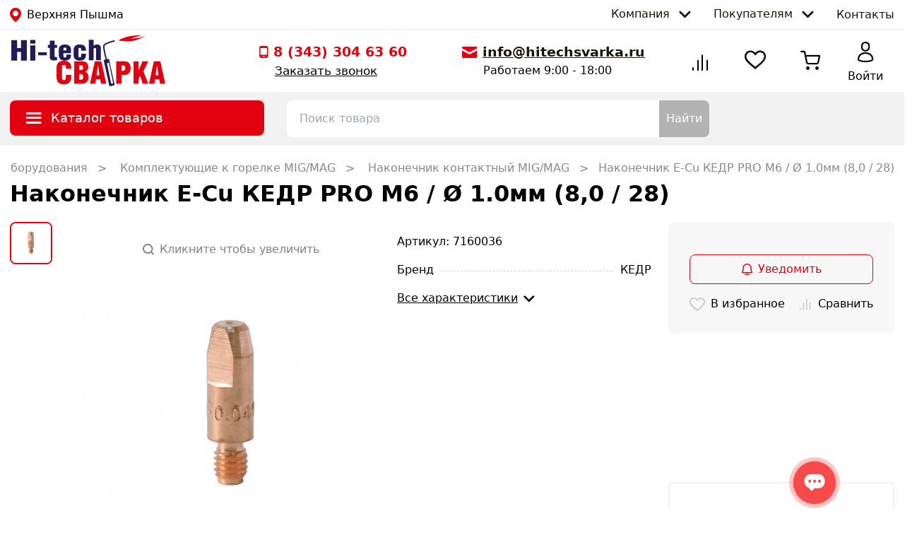

--- FILE ---
content_type: text/html; charset=utf-8
request_url: https://hitechsvarka.ru/product/nakonecnik-e-cu-kedr-pro-m6-o-10mm-80-28/
body_size: 63520
content:
<!doctype html>
<html data-n-head-ssr>
  <head >
    <meta data-n-head="ssr" charset="utf-8"><meta data-n-head="ssr" name="viewport" content="width=device-width, initial-scale=1"><meta data-n-head="ssr" name="format-detection" content="telephone=no"><meta data-n-head="ssr" name="og:site_name" property="og:site_name" content="Hitechsvarka.ru"><meta data-n-head="ssr" name="og:type" property="og:type" content="website"><meta data-n-head="ssr" name="msapplication-starturl" content="https://hitechsvarka.ru"><meta data-n-head="ssr" name="msapplication-tooltip" content="Hitechsvarka.ru"><meta data-n-head="ssr" data-hid="description" name="description" content="Наконечник E-Cu КЕДР PRO М6 / Ø 1.0мм (8,0 / 28) - цена от 0,00 рублей купить в интернет-магазине Hitechsvarka с доставкой."><meta data-n-head="ssr" data-hid="keywords" name="keywords" content=""><meta data-n-head="ssr" content="Наконечник E-Cu КЕДР PRO М6 / Ø 1.0мм (8,0 / 28) - купить в интернет-магазине Hitechsvarka" name="og:title" property="og:title" data-hid="og:title"><meta data-n-head="ssr" content="https://cdn.hitechsvarka.ru/hitech-product-images/A87tv8PCCJDFDYrHbpxcqAq6roIbi8DQtENJmy5hoXTmIXtCnTUQJmYga8MUoJmNv9muZOr8yO8u0dsdgUoAwniQ07STP9biOhh6.jpeg" name="og:image" property="og:image" data-hid="og:image"><meta data-n-head="ssr" content="https://hitechsvarka.ru/product/nakonecnik-e-cu-kedr-pro-m6-o-10mm-80-28/" name="og:url" property="og:url" data-hid="og:url"><meta data-n-head="ssr" data-hid="og:description" name="og:description" property="og:description" content="Наконечник E-Cu КЕДР PRO М6 / Ø 1.0мм (8,0 / 28) - цена от 0,00 рублей купить в интернет-магазине Hitechsvarka с доставкой."><title>Наконечник E-Cu КЕДР PRO М6 / Ø 1.0мм (8,0 / 28) - купить в интернет-магазине Hitechsvarka (7160036)</title><link data-n-head="ssr" rel="shortcut icon" href="/icon_57x57.png"><link data-n-head="ssr" rel="shortcut icon" data-hid="shortcut-icon" href="/icon_180x180.png"><link data-n-head="ssr" rel="apple-touch-icon" sizes="57x57" href="/icon_57x57.png"><link data-n-head="ssr" rel="apple-touch-icon" sizes="60x60" href="/icon_60x60.png"><link data-n-head="ssr" rel="apple-touch-icon" sizes="72x72" href="/icon_72x72.png"><link data-n-head="ssr" rel="apple-touch-icon" sizes="76x76" href="/icon_76x76.png"><link data-n-head="ssr" rel="apple-touch-icon" sizes="114x114" href="/icon_114x114.png"><link data-n-head="ssr" rel="apple-touch-icon" sizes="120x120" href="/icon_120x120.png"><link data-n-head="ssr" rel="apple-touch-icon" sizes="144x144" href="/icon_144x144.png"><link data-n-head="ssr" rel="apple-touch-icon" sizes="152x152" href="/icon_152x152.png"><link data-n-head="ssr" rel="apple-touch-icon" sizes="180x180" href="/icon_180x180.png"><link data-n-head="ssr" rel="apple-touch-icon" sizes="512x512" href="/icon_512x512.png"><link data-n-head="ssr" rel="apple-touch-icon" sizes="512x512" data-hid="apple-touch-icon" href="/icon_512x512.png"><link data-n-head="ssr" rel="icon" type="image/png" sizes="192x192" href="/icon_192x192.png"><link data-n-head="ssr" rel="icon" type="image/png" sizes="512x512" href="/icon_512x512.png"><link data-n-head="ssr" rel="canonical" href="https://hitechsvarka.ru/product/nakonecnik-e-cu-kedr-pro-m6-o-10mm-80-28/"><link data-n-head="ssr" rel="preconnect" href="https://cdn.hitechsvarka.ru"><link data-n-head="ssr" rel="preconnect" href="https://api.hitechsvarka.ru"><link data-n-head="ssr" rel="preconnect" href="https://mc.yandex.ru"><link data-n-head="ssr" rel="preconnect" href="https://yastatic.net"><link data-n-head="ssr" rel="preconnect" href="https://cloud.roistat.com"><link data-n-head="ssr" rel="preconnect" href="https://cllctr.roistat.com"><link data-n-head="ssr" rel="preconnect" href="https://an.yandex.ru"><link data-n-head="ssr" rel="preconnect" href="https://top-fwz1.mail.ru/"><link data-n-head="ssr" rel="preconnect" href="https://vk.com/"><script data-n-head="ssr" src="https://pay.yandex.ru/sdk/v1/pay.js"></script><link rel="preload" href="/_nuxt/8f35379.js" as="script"><link rel="preload" href="/_nuxt/8ba9013.js" as="script"><link rel="preload" href="/_nuxt/css/2b2b8ef.css" as="style"><link rel="preload" href="/_nuxt/62d2360.js" as="script"><link rel="preload" href="/_nuxt/css/e5aa80d.css" as="style"><link rel="preload" href="/_nuxt/eb9beb7.js" as="script"><link rel="preload" href="/_nuxt/css/364ad15.css" as="style"><link rel="preload" href="/_nuxt/ef53050.js" as="script"><link rel="preload" href="/_nuxt/css/9acb70d.css" as="style"><link rel="preload" href="/_nuxt/9f946e6.js" as="script"><link rel="preload" href="/_nuxt/css/aa42de0.css" as="style"><link rel="preload" href="/_nuxt/bb7c3fb.js" as="script"><link rel="stylesheet" href="/_nuxt/css/2b2b8ef.css"><link rel="stylesheet" href="/_nuxt/css/e5aa80d.css"><link rel="stylesheet" href="/_nuxt/css/364ad15.css"><link rel="stylesheet" href="/_nuxt/css/9acb70d.css"><link rel="stylesheet" href="/_nuxt/css/aa42de0.css">
  </head>
  <body >
    <div data-server-rendered="true" id="__nuxt"><!----><div id="__layout"><div id="main" class="layout--default relative"><div><img src="//top-fwz1.mail.ru/counter?id=3465761;js=na" alt="Top.Mail.Ru" style="position:absolute;left:-9999px;"></div> <!----> <header id="header" class="header flex flex-col flex-nowrap top-[0]" data-v-2118b63d><div class="border-b-[1px] border-[#e8e8e8] hidden lg:flex" data-v-2118b63d><div class="container mx-auto flex justify-between items-center" data-v-2118b63d><div class="flex items-center hover:cursor-pointer hover:text-primary transition duration-300" data-v-2118b63d><i class="icon icon-location text-primary mr-2 text-xl"></i> <span>
    Верхняя Пышма
  </span></div> <nav class="flex justify-between items-center list-none" data-v-2118b63d><li class="flex dropdown" data-v-2118b63d><span class="py-2 px-4 link transition duration-300" data-v-2118b63d><span data-v-2118b63d>Компания</span> <i class="icon icon-chevron-down text-[.65rem] leading-6 ml-2" data-v-2118b63d></i></span> <ul class="dropdown_childs dropdown_childs--down" data-v-2118b63d><li data-v-2118b63d><a href="/company/" data-v-2118b63d>
                О компании
              </a></li> <li data-v-2118b63d><a href="/company/license/" data-v-2118b63d>
                Сертификаты
              </a></li> <li data-v-2118b63d><a href="/company/services/" data-v-2118b63d>
                Сервисные центры
              </a></li> <li data-v-2118b63d><a href="/company/partners/" data-v-2118b63d>
                Сотрудничество
              </a></li> <li data-v-2118b63d><a href="/company/vacancy/" data-v-2118b63d>
                Карьера
              </a></li></ul></li> <li class="flex dropdown" data-v-2118b63d><span class="py-2 px-4 link transition duration-300" data-v-2118b63d><span data-v-2118b63d>Покупателям</span> <i class="icon icon-chevron-down text-[.65rem] leading-6 ml-2" data-v-2118b63d></i></span> <ul class="dropdown_childs dropdown_childs--down" data-v-2118b63d><li data-v-2118b63d><a href="/customer/pickup/" data-v-2118b63d>
                Самовывоз
              </a></li> <li data-v-2118b63d><a href="/customer/delivery/" data-v-2118b63d>
                Доставка
              </a></li> <li data-v-2118b63d><a href="/customer/payment/" data-v-2118b63d>
                Способы оплаты
              </a></li> <li data-v-2118b63d><a href="/customer/warranty/" data-v-2118b63d>
                Гарантия
              </a></li></ul></li> <li data-v-2118b63d><a href="/contacts/" class="py-2 pl-4 link transition duration-300" data-v-2118b63d>
            Контакты
          </a></li></nav></div></div> <div class="container mx-auto grid grid-cols-2 lg:grid-cols-5 lg:gap-5 xl:grid-cols-4 xl:gap-0 auto-rows-auto py-2 px-1 xs:px-4" data-v-2118b63d><div class="w-auto flex-shrink-0 flex-basis-auto flex-grow-0 relative col-auto logo--hitechsvarka" data-v-1bee694f data-v-2118b63d><a href="/" class="nuxt-link-active" data-v-1bee694f><span class="sr-only" data-v-1bee694f>Главная страница Hitechsvarka</span> <svg id="logo" xmlns="http://www.w3.org/2000/svg" x="0px" y="0px" viewBox="0 0 333.47 110.19" xml:space="preserve" class="w-auto h-[45px] sm:h-[60px] xl:h-[72px]" data-v-1bee694f><path d="M83.2,11.45v9.26h-4.14v6.54h4.14v19.19c0,5.68,3.39,7.84,7.54,7.84c3.26,0,6.52-0.19,8.35-0.37v-6.79
            c-3.12,0-5.57-0.19-5.57-2.1V27.25h5.57v-6.54h-5.57v-9.26H83.2L83.2,11.45z M129.17,38.48v-7.9c0-7.96-6.86-10.8-13.11-10.8
            c-6.25,0-13.11,2.78-13.11,10.68v13.52c0,7.9,6.86,10.86,13.11,10.86c6.25,0,13.11-2.84,13.11-10.8v-2.41h-9.78v1.97
            c0,2.65-0.82,4.32-3.33,4.32c-2.51,0-3.33-1.6-3.33-4.32v-5.12H129.17L129.17,38.48z M112.74,32.43v-1.17
            c0-3.33,0.95-4.81,3.33-4.81c2.58,0,3.33,1.36,3.33,4.81v1.17H112.74L112.74,32.43z M151.31,39.9v4.14c0,2.41-1.15,3.64-3.06,3.64
            c-1.97,0-3.06-1.36-3.06-3.64V30.02c0-1.79,1.22-2.9,3.12-2.9c1.97,0,2.99,0.99,2.99,3.39v2.9h10.32v-0.93
            c0-9.57-5.57-12.71-13.31-12.71c-7.74,0-13.44,3.15-13.44,12.65v10.43c0,8.02,5.02,11.97,13.38,11.97c8.35,0,13.38-3.7,13.38-13.08
            V39.9H151.31L151.31,39.9z M178.06,9.6h-10.32v44.31h10.32V30.52c0-1.91,0.88-3.09,2.85-3.09c1.77,0,2.72,0.99,2.72,3.09v23.39
            h10.32v-26.6c0-5.18-3.8-7.53-8.22-7.53c-2.72,0-5.64,0.8-7.67,3.15V9.6z" class="st0" data-v-1bee694f></path> <path d="M118.02,85.6v6.44c0,3.66-1.76,5.02-4.27,5.02c-2.44,0-4-1.49-4-5.15V67.63c0-2.51,2.03-3.59,4-3.59
            c1.83,0,4.27,1.22,4.27,3.8v4.41h11.72v-3.32c0-7.6-4.88-13.84-15.85-13.84c-11.11,0-15.85,6.1-15.85,13.77v21.23
            c0,11.19,5.08,15.94,15.85,15.94c10.84,0,15.85-4.82,15.85-15.87V85.6H118.02L118.02,85.6z M147.29,64.91h3.46
            c3.32,0,4.61,1.7,4.61,4.54c0,3.87-1.29,5.49-4.61,5.49h-3.46V64.91L147.29,64.91z M147.29,83.7h2.91c4.13,0,5.42,2.24,5.42,6.31
            c0,4.41-1.29,6.1-5.69,6.1h-2.64V83.7L147.29,83.7z M135.97,104.86h16.33c9.96,0,14.84-5.29,14.84-14.38c0-6.78-2.57-9.9-7.11-11.8
            c2.58-0.54,6.64-3.66,6.64-10.31c0-8.75-6.3-12.21-11.99-12.21h-18.7V104.86L135.97,104.86z M180.89,56.17l-10.57,48.7h11.65
            l1.49-9.77h8.94l1.76,9.77h11.52l-10.77-48.7H180.89L180.89,56.17z M184.62,86.35l3.05-21.43h0.07l3.12,21.43H184.62L184.62,86.35z
             M238.89,85.87h5.29c6.91,0,14.23-2.85,14.23-14.85c0-12.41-7.45-14.85-14.23-14.85h-17.01v48.7h11.72V85.87L238.89,85.87z
             M238.89,64.91h1.9c3.39,0,5.9,1.15,5.9,5.97c0,4.81-2.78,6.24-5.69,6.24h-2.1V64.91L238.89,64.91z M275.82,56.17h-11.18v48.7h11.18
            V93.54l3.18-5.63l5.42,16.96h12.33l-10.77-27.2l10.77-21.5h-12.74l-8.2,19.4V56.17L275.82,56.17z M308.68,56.17l-10.57,48.7h11.65
            l1.49-9.77h8.94l1.76,9.77h11.52l-10.77-48.7H308.68L308.68,56.17z M312.4,86.35l3.05-21.43h0.07l3.12,21.43H312.4z" class="st1" data-v-1bee694f></path> <path d="M281.21,0.17l-22.77,6.85c0,0,14.02-0.8,19.05-1.88c5.03-1.08,12.19-4.13,12.19-4.13s-16.38,11.37-34.07,11.92
            c-13.57,0.42-23.58-1.84-23.58-1.84s9.52-6.78,25.5-9.33C273.51-0.78,281.21,0.17,281.21,0.17z" class="st1" data-v-1bee694f></path> <path d="M218.54,104.76c1.21-0.25,1.98-1.43,1.73-2.64l-8.5-40.95c-0.25-1.21-1.43-1.98-2.64-1.73
            c-1.21,0.25-1.98,1.43-1.73,2.64l8.5,40.95C216.16,104.23,217.34,105.01,218.54,104.76L218.54,104.76z M201.76,52.87l2.4-0.53
            c-2.3-8.92-6.47-26.38-5.09-30.66c0.54-1.66,2.49-4.3,13.23-7.98c4-1.37,7.84-2.41,9.83-2.92c1.55-0.4,1.32-0.33,1.61,0.61
            l0.31,1.32c0.09,0.39,0.18,0.61-0.72,0.83c-9.84,2.43-20.6,6.49-21.43,9.05c-0.96,2.98,2.31,17.97,5.17,29.1l2.3-0.51
            c0.65-0.14,1.76-0.48,2.23,0.81l0.48,2.16l10.99,49.87c0.67,3.05,0.59,3.89-0.91,4.34l-7.05,1.56c-0.79,0.07-2.51,1.04-3.02-1.27
            c-3.99-18.1-7.98-36.19-11.97-54.29C199.87,53.23,201.45,52.94,201.76,52.87z" class="st0" data-v-1bee694f></path> <path d="M12.68,10.52H0v44.31h12.68V36.01h8.29v18.82h12.68V10.52H20.97v17.09h-8.29V10.52L12.68,10.52z M52.13,21.63
            H40.98v33.2h11.14V21.63L52.13,21.63z M40.98,17.99h11.14v-7.96H40.98V17.99L40.98,17.99z M57.99,36.57v6.85h19.06v-6.85H57.99z" class="st0" data-v-1bee694f></path></svg></a></div> <div class="col-auto lg:col-span-2 flex flex-col items-end lg:items-start mx-0 lg:mx-auto xl:mx-0 xl:items-center lg:justify-center xl:justify-around xl:flex-row" data-v-2118b63d><div class="hidden xxs:flex lg:!hidden" data-v-2118b63d><div class="flex items-center hover:cursor-pointer hover:text-primary transition duration-300" data-v-2118b63d><i class="icon icon-location text-primary mr-2 text-xl"></i> <span>
    Верхняя Пышма
  </span></div></div> <div class="flex flex-col" data-v-2118b63d><a href="tel:+73433046360" class="flex items-center text-primary lg:text-[1.2rem] text-[1rem] xs:font-semibold"><i class="icon icon-phone mr-2 text-primary text-[1rem] xs:text-[1.1rem]" data-v-2118b63d></i> <span itemprop="telephone">
      8 (343) 304 63 60
    </span></a> <div class="link--accent ml-[22px] text-[1.05rem] hidden xl:block"><span>Заказать звонок</span></div></div> <div class="flex flex-col hidden lg:flex" data-v-4ebbecea data-v-2118b63d><a href="mailto:info@hitechsvarka.ru" class="flex items-center text-[1.2rem] font-semibold" data-v-4ebbecea><i class="icon icon-email mr-2 text-primary text-[1rem]" data-v-4ebbecea data-v-2118b63d></i> <span class="link--accent text-dark" data-v-4ebbecea>info@hitechsvarka.ru</span></a> <span class="ml-[30px] hidden xl:block" data-v-4ebbecea>Работаем 9:00 - 18:00</span></div></div> <div class="col-span-2 xl:col-auto pt-[8px] bg-white z-[990] border-t-[1px] border-[#e8e8e8] fixed bottom-0 right-0 left-0 flex lg:relative justify-between items-center px-4 lg:px-0 lg:border-0" data-v-2118b63d><div class="flex flex-col relative select-none w-[82px]" data-v-2118b63d><div class="hover:text-primary text-center hover:cursor-pointer transition duration-300"><div class="relative h-[25px] lg:h-[36px]"><i class="icon icon-compare text-[1.6rem] lg:text-[2rem]"></i> <!----></div></div> <!----></div> <div class="flex flex-col relative select-none w-[82px]" data-v-2118b63d><div class="hover:text-primary text-center hover:cursor-pointer transition duration-300"><div class="relative h-[25px] lg:h-[36px]"><i class="icon icon-love text-[1.4rem] lg:text-[1.65rem]"></i> <!----></div></div> <!----></div> <div data-fetch-key="CatalogAction:0" class="flex flex-col relative select-none w-[82px] flex lg:hidden" data-v-2118b63d><div class="hover:text-primary text-center hover:cursor-pointer transition duration-300"><div class="relative h-[25px] lg:h-[36px]"><i class="icon icon-tile text-[1.4rem] lg:text-[1.8rem]"></i></div></div> <!----></div> <div class="flex flex-col relative select-none w-[82px]" data-v-2118b63d><div class="hover:text-primary text-center hover:cursor-pointer transition duration-300"><div class="relative h-[25px] lg:h-[36px]"><i class="icon icon-cart text-[1.5rem] lg:text-[1.7rem]"></i> <!----></div></div> <!----></div> <a href="/login" class="flex flex-col relative text-center select-none h-[45px] lg:h-[60px] hover:text-primary hover:cursor-pointer transition duration-300 w-[82px]" data-v-ec52098e data-v-2118b63d><div class="relative flex justify-center h-[25px] lg:h-[36px]" data-v-ec52098e><i class="icon icon-profile text-[1.5rem] lg:text-[1.8rem]" data-v-ec52098e></i></div> <span class="text-[.8rem] lg:text-[1rem]" data-v-ec52098e>
    Войти
  </span></a></div></div> <div class="header-secondary bg-secondary lg:flex" data-v-2118b63d><div class="header-secondary__container container mx-auto grid grid-cols-header-secondary-layout xl:xl-header-secondary-layout gap-4 xl:gap-8 py-3" data-v-2118b63d><div data-fetch-key="data-v-0a3edd8e:0" class="relative" data-v-0a3edd8e data-v-2118b63d><div class="flex items-center select-none bg-primary py-[12px] px-[16px] text-white rounded-tl-[8px] rounded-tr-[8px] cursor-pointer rounded-bl-[8px] rounded-br-[8px] cursor-pointer hover:bg-[#f4505b] active:bg-[#bb000c]" data-v-0a3edd8e><i class="icon icon-humburger text-[1rem] mr-2 min-w-[34px] text-center" data-v-0a3edd8e></i> <span class="text-[1.1rem]" data-v-0a3edd8e>Каталог товаров</span></div> <!----></div> <div class="search relative" data-v-7fe37498 data-v-2118b63d><div class="relative flex item-center z-[501]" data-v-7fe37498><input type="text" placeholder="Поиск товара" value="" class="focus-search focus:border-primary w-full py-[12px] px-[16px] pr-0 rounded-tl-[8px] rounded-bl-[8px] text-[#808080] outline-none border-[2px] border-r-0 border-[transparent]" data-v-7fe37498> <!----> <button class="bg-[#b3b3b3] rounded-tr-[8px] rounded-br-[8px] text-white px-[10px] hover:bg-primary active:bg-[#bb000c]" data-v-7fe37498>
      Найти
    </button></div> <!----></div></div></div></header> <div class="relative"><main itemscope="itemscope" itemtype="https://schema.org/Product" class="page page--product container mx-auto mt-5"><!----> <!----> <nav itemscope="itemscope" itemtype="https://schema.org/BreadcrumbList" class="breadcrumb overflow-hidden w-full cursor-grab xl:cursor-auto" data-v-ea8f3400><div itemprop="itemListElement" itemscope="itemscope" itemtype="https://schema.org/ListItem" class="breadcrumb__item" data-v-ea8f3400><a href="/" itemprop="item" class="nuxt-link-active" data-v-ea8f3400><span itemprop="name" data-v-ea8f3400>Главная</span></a> <meta itemprop="position" content="1" data-v-ea8f3400></div> <div itemprop="itemListElement" itemscope="itemscope" itemtype="https://schema.org/ListItem" class="breadcrumb__item" data-v-ea8f3400><a href="/catalog/" itemprop="item" data-v-ea8f3400><span itemprop="name" data-v-ea8f3400> Каталог</span></a> <meta itemprop="position" content="2" data-v-ea8f3400></div><div itemprop="itemListElement" itemscope="itemscope" itemtype="https://schema.org/ListItem" class="breadcrumb__item" data-v-ea8f3400><a href="/catalog/komplektuyuschie-i-prinadlezhnosti-dlya-svarochnogo-oborudovaniya/" itemprop="item" data-v-ea8f3400><span itemprop="name" data-v-ea8f3400> Комплектующие и принадлежности для сварочного оборудования</span></a> <meta itemprop="position" content="3" data-v-ea8f3400></div><div itemprop="itemListElement" itemscope="itemscope" itemtype="https://schema.org/ListItem" class="breadcrumb__item" data-v-ea8f3400><a href="/catalog/komplektuyuschie-k-gorelke-migmag/" itemprop="item" data-v-ea8f3400><span itemprop="name" data-v-ea8f3400> Комплектующие к горелке MIG/MAG</span></a> <meta itemprop="position" content="4" data-v-ea8f3400></div><div itemprop="itemListElement" itemscope="itemscope" itemtype="https://schema.org/ListItem" class="breadcrumb__item" data-v-ea8f3400><a href="/catalog/nakonechnik-kontaktnyy-migmag/" itemprop="item" data-v-ea8f3400><span itemprop="name" data-v-ea8f3400> Наконечник контактный MIG/MAG</span></a> <meta itemprop="position" content="5" data-v-ea8f3400></div><div itemprop="itemListElement" itemscope="itemscope" itemtype="https://schema.org/ListItem" class="breadcrumb__item" data-v-ea8f3400><span itemprop="name" data-v-ea8f3400>Наконечник E-Cu КЕДР PRO М6 / Ø 1.0мм (8,0 / 28)</span> <meta itemprop="position" content="6" data-v-ea8f3400></div></nav> <h1 itemprop="name" class="text-[1.6rem] lg:text-[2rem] font-semibold mb-4">
    Наконечник E-Cu КЕДР PRO М6 / Ø 1.0мм (8,0 / 28)
  </h1> <section class="flex flex-col lg:grid lg:grid-areas-product-card-layout lg:grid-cols-product-card-layout lg:gap-6"><div class="slider grid-in-left col-span-1 lg:col-span-2 xl:col-span-1" data-v-d6069a76><div class="slider__thumbs_wrap" data-v-d6069a76><!----> <div class="slider__thumbs" data-v-d6069a76><div class="slider__thumbs_item" data-v-d6069a76><img src="https://cdn.hitechsvarka.ru/hitech-product-images/A87tv8PCCJDFDYrHbpxcqAq6roIbi8DQtENJmy5hoXTmIXtCnTUQJmYga8MUoJmNv9muZOr8yO8u0dsdgUoAwniQ07STP9biOhh6.jpeg" alt="Наконечник E-Cu КЕДР PRO М6 / Ø 1.0мм (8,0 / 28)" class="slider__thumbs_preview" data-v-d6069a76></div></div></div> <div class="slider__main relative" data-v-d6069a76><div class="text-[#808080] text-[.8rem] lg:text-[1rem] flex items-center" data-v-d6069a76 data-v-d6069a76><!--googleoff: all--><!--noindex--><i class="icon icon-search mr-2" data-v-d6069a76></i> <span data-v-d6069a76>Кликните чтобы увеличить</span><!--/noindex--><!--googleon: all--></div> <img itemprop="image" src="https://cdn.hitechsvarka.ru/hitech-product-images/A87tv8PCCJDFDYrHbpxcqAq6roIbi8DQtENJmy5hoXTmIXtCnTUQJmYga8MUoJmNv9muZOr8yO8u0dsdgUoAwniQ07STP9biOhh6.jpeg" alt="Наконечник E-Cu КЕДР PRO М6 / Ø 1.0мм (8,0 / 28)" class="slider__main_img" data-v-d6069a76 data-v-d6069a76></div> <!----></div> <div class="grid-in-specs lg:hidden xl:block mb-[32px] lg:mb-0"><div class="flex flex-row flex-nowrap justify-between lg:flex-col"><div class="my-[16px]"><meta itemprop="sku" content="7160036">
          Артикул: 7160036
        </div></div> <div class="flex"><dl class="w-full"><div class="flex justify-between z-0 whitespace-pre-wrap relative mb-4"><dt class="max-w-1/2"><span class="bg-white pr-2 z-[1] before:absolute before:top-[.8rem] before:z-[-1] before:border-b-[1px] before:border-dashed before:border-[#d1d1d1] before:w-full">Бренд</span></dt> <dd><span class="bg-white pl-2 whitespace-nowrap">КЕДР</span></dd></div></dl></div> <a href="/product/nakonecnik-e-cu-kedr-pro-m6-o-10mm-80-28/#specification" class="flex items-baseline hover:text-primary"><span class="link--accent">Все характеристики</span> <i class="icon icon-chevron-down text-[.6rem] ml-2"></i></a></div> <div itemprop="offers" itemscope="itemscope" itemtype="https://schema.org/Offer" class="grid-in-buy flex flex-col justify-between col-start-3"><meta itemprop="priceCurrency" content="RUB"> <div class="bg-[#f7f7f7] p-[30px] rounded-[8px]"><!----> <!----> <button class="relative btn border border-primary text-primary btn--regular w-full my-[16px]"><svg width="15" height="16" viewBox="0 0 15 16" xmlns="http://www.w3.org/2000/svg"><path d="M9.98551 14.5455C10.3973 14.5455 10.7311 14.8711 10.7311 15.2727C10.7311 15.6744 10.3973 16 9.98551 16H5.01496C4.60319 16 4.26938 15.6744 4.26938 15.2727C4.26938 14.8711 4.60319 14.5455 5.01496 14.5455H9.98551Z" fill="currentColor"></path> <path d="M12.3312 6.25003C12.3312 3.62884 10.186 1.47426 7.53349 1.45462C6.89575 1.45135 6.26357 1.57103 5.67342 1.80689C5.08296 2.04289 4.54609 2.39044 4.09391 2.82961C3.64172 3.26886 3.28308 3.79151 3.03864 4.36652C2.7942 4.94161 2.66883 5.55834 2.66973 6.1809V6.7879C2.66973 9.43782 2.13267 11.1054 1.57757 12.1212H13.4224C12.8674 11.1054 12.3312 9.43765 12.3312 6.7879V6.25003ZM13.8224 6.7879C13.8224 9.39653 14.3814 10.8415 14.8165 11.5748L14.8175 11.5757C14.9073 11.7275 14.9649 11.8946 14.9883 12.0672L15 12.2414L14.9893 12.4157C14.9662 12.5882 14.908 12.7553 14.8185 12.9071C14.6991 13.1096 14.5275 13.2784 14.3204 13.3958C14.1133 13.5131 13.8775 13.5749 13.638 13.5757H1.36205C1.12266 13.5749 0.887574 13.513 0.680539 13.3958C0.473413 13.2784 0.300942 13.1097 0.181542 12.9071C0.0622119 12.7047 -0.000185512 12.475 4.14289e-07 12.2414L0.0116501 12.0672C0.035113 11.8946 0.0936516 11.7275 0.183484 11.5757C0.618608 10.8425 1.17856 9.39677 1.17856 6.7879V6.18184C1.17754 5.36782 1.34144 4.56168 1.66106 3.80971C1.98083 3.05739 2.44993 2.374 3.04155 1.79932C3.63316 1.22465 4.33583 0.770046 5.10841 0.461264C5.88094 0.15253 6.70835 -0.00443349 7.5432 9.52778e-05H7.54514C11.0434 0.0261724 13.8224 2.85636 13.8224 6.25003V6.7879Z" fill="currentColor"></path></svg> <span class="ml-2">Уведомить</span></button> <div class="flex items-center justify-between"><div class="relative hover:text-primary cursor-pointer flex items-center text-[1.2rem]" data-v-5b1b5f2a><i class="icon text-[#c8c8c8] icon-love mr-2" data-v-5b1b5f2a></i> <span class="text-[1rem]" data-v-5b1b5f2a>В избранное</span></div> <div class="relative cursor-pointer flex items-center text-[1.4rem]" data-v-6bbea2b8><i class="icon icon-compare text-[#c8c8c8] mr-2" data-v-6bbea2b8></i> <span class="text-[1rem]" data-v-6bbea2b8>Сравнить</span></div></div></div> <div class="flex flex-col bg-white border-[2px] border-light-grey p-[30px] rounded-[8px] mt-[16px]"><span class="text-[1.2rem] mb-[16px] font-semibold">Остаток товара</span> <div class="space-y-2"><div><link itemprop="OutOfStock" href="https://schema.org/InStock"> <div class="flex items-center text-[#a2a2a2]"><span>Нет в наличии</span></div></div></div></div></div></section> <section id="description" class="my-[16px] flex flex-col lg:flex-row justify-between"><div class="lg:mr-6"><h2 class="text-[1.5rem] font-semibold mb-3">
        Описание
      </h2> <div id="productDescription" itemprop="description" class="max-h-[400px] overflow-hidden"><p><strong>Наконечник E-Cu M6 Ø1.0</strong>&nbsp;- токоподводящий наконечник предназначен для переноса сварочного тока на проволоку.</p><p>E-Cu - наконечник изготовлен из медного сплава и предназначен для сварки стальными, нержавеющими и порошковыми проволоками.</p><p>Россия — родина бренда.&nbsp;&nbsp;</p><p><strong>Особенности:</strong></p><ul><li><p>Диаметр проволоки — 1,0 мм</p></li><li><p>Диаметр резьбы — М6</p></li><li><p>Материал — E-Cu</p></li><li><p>Диаметр наконечника — 8 мм</p></li><li><p>Длина — 25 мм</p></li></ul><p><strong>Комплектация:</strong></p><ul><li><p>Наконечник — 1 шт.</p></li></ul></div> <div class="flex items-baseline hover:text-primary mt-[12px]"><span class="link--accent">Читать полностью</span> <i class="icon icon-chevron-down text-[.6rem] ml-2"></i></div> <!----></div> <div class="shrink-0 grow-0 basis-[320px] mt-[16px] lg:mt-0"><!----> <div itemprop="brand" itemscope="itemscope" itemtype="https://schema.org/Brand" class="flex items-center justify-between bg-white border-[2px] border-light-grey p-[30px] rounded-[8px] mb-[16px]"><!--googleoff: all--><!--noindex--><div class="flex flex-col"><p itemprop="name"><strong>Кедр</strong></p> <a href="/brand/kedr/" class="text-[.8rem] link--accent">
            Все товары бренда
          </a></div> <a href="/brand/kedr/"><img src="https://cdn.hitechsvarka.ru/static/brands/kedr_logo.jpg" alt="Кедр" class="max-w-[150px]"></a><!--/noindex--><!--googleon: all--></div> <!----></div></section> <section id="specification" class="my-[32px] overflow-hidden"><h2 class="text-[1.5rem] font-semibold mb-3">
      Характеристики Наконечник E-Cu КЕДР PRO М6 / Ø 1.0мм (8,0 / 28)
    </h2> <div class="flex items-center justify-between flex-col sm:flex-row sm:mx-[-32px] md:mx-[-64px] lg:mx-[-128px]" data-v-6db016a6><dl class="w-full sm:w-1/2 sm:px-[32px] md:px-[64px] lg:px-[128px]" data-v-6db016a6><div class="flex justify-between z-0 whitespace-pre-wrap relative mb-4" data-v-6db016a6><dt class="max-w-1/2" data-v-6db016a6><span class="bg-white pr-2 z-[1] before:absolute before:top-[.8rem] before:z-[-1] before:border-b-[1px] before:border-dashed before:border-[#d1d1d1] before:w-full" data-v-6db016a6>Бренд</span></dt> <dd class="flex justify-end" data-v-6db016a6><span class="bg-white pl-2 whitespace-nowrap" data-v-6db016a6>КЕДР</span></dd></div></dl><dl class="w-full sm:w-1/2 sm:px-[32px] md:px-[64px] lg:px-[128px]" data-v-6db016a6></dl></div></section> <div class="text-[#767d83] text-[.8rem]"><!--googleoff: all--><!--noindex-->
    *Производитель оставляет за собой право без уведомления дилера менять характеристики, внешний вид, комплектацию товара и место его производства.<br> Указанная информация не является публичной офертой
  <!--/noindex--><!--googleon: all--></div> <!----> <section id="pick-up" class="my-[32px]"><h2 class="text-[1.5rem] font-semibold mb-3">
      Способы получения товара в городе Верхняя Пышма
    </h2> <div class="flex items-center mx-[-32px]"><div class="px-[32px] w-1/3"><a class="flex items-center p-[32px] shadow-[0_0_4px_1px_rgba(0,0,0,.15)] rounded-[8px] hover:shadow-[0_0_8px_1px_rgba(0,0,0,.15)] hover:cursor-pointer group"><i class="icon icon-location mr-[16px] text-primary text-[1.6rem]"></i> <div class="flex-col"><h3 class="text-[1.1rem] font-semibold group-hover:text-primary">Самовывоз</h3> <p class="text-[#000] text-[.9rem]">Завтра</p></div></a></div> <div class="px-[32px] w-1/3"><a class="flex items-center p-[32px] shadow-[0_0_4px_1px_rgba(0,0,0,.15)] rounded-[8px] hover:shadow-[0_0_8px_1px_rgba(0,0,0,.15)] group"><i class="icon icon-delivery mr-[16px] text-primary text-[1.6rem]"></i> <div class="flex-col"><h3 class="text-[1.1rem] font-semibold group-hover:text-primary">Транспортная компания</h3> <p class="text-[#000] text-[.9rem]">Отправим по всей России</p></div></a></div></div></section> <section class="mt-[24px]"><h2 class="text-[1.5rem] font-semibold mb-3">
      Похожие товары
    </h2> <div class="relative"><div><svg width="100%" height="150" viewBox="0 0 100% 150" version="1.1" preserveAspectRatio="xMidYMid meet" fill="#f3f3f3" class="p-[24px]" data-v-05939e0e><rect clip-path="url(#null)" x="0" y="0" width="100%" height="100%" style="fill:url(#null);" data-v-05939e0e></rect> <defs data-v-05939e0e><clipPath data-v-05939e0e><rect x="0" y="0" rx="5" ry="5" width="100%" height="100%" data-v-05939e0e></rect></clipPath> <linearGradient data-v-05939e0e><stop offset="0%" stop-color="#f3f3f3" stop-opacity="1" data-v-05939e0e><animate attributeName="offset" values="-2; 1" dur="2s" repeatCount="indefinite" data-v-05939e0e></animate></stop> <stop offset="50%" stop-color="#ecebeb" stop-opacity="1" data-v-05939e0e><animate attributeName="offset" values="-1.5; 1.5" dur="2s" repeatCount="indefinite" data-v-05939e0e></animate></stop> <stop offset="100%" stop-color="#f3f3f3" stop-opacity="1" data-v-05939e0e><animate attributeName="offset" values="-1; 2" dur="2s" repeatCount="indefinite" data-v-05939e0e></animate></stop></linearGradient></defs></svg> <!----><!----><!----><!----><!----></div></div></section> <section class="mt-[24px]"><h2 class="text-[1.5rem] font-semibold mb-3">
      Вам это понравится
    </h2> <div class="relative"><div><svg width="100%" height="150" viewBox="0 0 100% 150" version="1.1" preserveAspectRatio="xMidYMid meet" fill="#f3f3f3" class="p-[24px]" data-v-05939e0e><rect clip-path="url(#null)" x="0" y="0" width="100%" height="100%" style="fill:url(#null);" data-v-05939e0e></rect> <defs data-v-05939e0e><clipPath data-v-05939e0e><rect x="0" y="0" rx="5" ry="5" width="100%" height="100%" data-v-05939e0e></rect></clipPath> <linearGradient data-v-05939e0e><stop offset="0%" stop-color="#f3f3f3" stop-opacity="1" data-v-05939e0e><animate attributeName="offset" values="-2; 1" dur="2s" repeatCount="indefinite" data-v-05939e0e></animate></stop> <stop offset="50%" stop-color="#ecebeb" stop-opacity="1" data-v-05939e0e><animate attributeName="offset" values="-1.5; 1.5" dur="2s" repeatCount="indefinite" data-v-05939e0e></animate></stop> <stop offset="100%" stop-color="#f3f3f3" stop-opacity="1" data-v-05939e0e><animate attributeName="offset" values="-1; 2" dur="2s" repeatCount="indefinite" data-v-05939e0e></animate></stop></linearGradient></defs></svg> <!----><!----><!----><!----><!----></div></div></section> <!----> <!----></main></div> <div class="fixed flex z-[1000] items-center justify-center rounded-[50%] w-[48px] h-[48px] opacity-100 transition-all duration-300 bottom-[76px] lg:bottom-[16px] right-[16px] btn--primary !opacity-0" data-v-6eace05a><svg id="Layer_1" version="1.1" xmlns="http://www.w3.org/2000/svg" xmlns:xlink="http://www.w3.org/1999/xlink" x="0px" y="0px" viewBox="0 0 322.76 264.02" xml:space="preserve" class="rotate-90 w-[20px]" style="enable-background:new 0 0 322.76 264.02;" data-v-6eace05a><g data-v-6eace05a><g data-v-6eace05a><g data-v-6eace05a><path d="M132.09,264.02c-4.8,0-9.86-2.3-13.21-6.01l-0.08-0.09l-0.09-0.09C99.83,238.9,80.92,220,62.01,201.1
        c-18.94-18.93-37.88-37.87-56.8-56.83l-0.16-0.15c-3.13-2.87-4.97-7.24-5.06-11.97c-0.08-4.59,1.54-8.87,4.45-11.73
        c12.88-12.88,25.73-25.73,38.58-38.58c25.79-25.8,51.59-51.6,77.41-77.38C123.29,1.58,127.32,0,131.82,0
        c5.24,0,10.13,2.19,13.08,5.85l0.1,0.12l0.1,0.11c5.66,6.19,5.26,17.19-0.84,23.08c-25.05,25.05-50.05,50.02-75.06,75l-0.12,0.12
        l-0.11,0.12c-0.68,0.78-1.34,1.62-1.95,2.5l-5.44,7.83l9.53,0.03c23.07,0.06,47.52,0.09,79.28,0.09
        c14.55,0,29.11-0.01,43.66-0.01c14.55-0.01,29.1-0.01,43.66-0.01c26.76,0,48.51,0.02,68.43,0.06l0.23,0
        c4.51,0,8.96,2.21,12.21,6.08c3.31,3.93,4.75,8.8,3.95,13.36l-0.03,0.2c-1.04,7.85-8.37,14.41-16.34,14.67l-40.62-0.01
        c-28.29,0-56.58-0.01-84.87-0.01c-36.68,0-73.35,0.01-110.04,0.04l-12.03,0.01l8.49,8.52c21.98,22.05,44.39,44.42,66.05,66.05
        l9.41,9.4l0.16,0.13c3.6,3.05,5.94,7.54,6.43,12.32c0.63,7.61-4.86,15.54-12.25,17.59l-0.13,0.04l-0.13,0.04
        C135.21,263.77,133.68,264.02,132.09,264.02z" class="st0" data-v-6eace05a></path></g></g></g></svg></div> <footer class="container mx-auto pb-[60px] lg:pb-0 border-t-[1px] border-[#f1f1f1] mt-[30px] pt-[30px]" data-v-74288a22><div class="flex flex-wrap items-center justify-between" data-v-74288a22><div class="flex flex-col mb-[16px] lg:mb-0 sm:mr-4 sm:order-0" data-v-74288a22><div class="flex flex-col" data-v-74288a22><a href="tel:+73433046360" class="flex items-center text-primary lg:text-[1.2rem] text-[1rem] xs:font-semibold"><i class="icon icon-phone mr-2 text-primary text-[1rem] hidden xs:inline-block sm:!hidden" data-v-74288a22></i> <span itemprop="telephone">
      8 (343) 304 63 60
    </span></a> <!----></div> <div class="flex flex-col" data-v-4ebbecea data-v-74288a22><a href="mailto:info@hitechsvarka.ru" class="flex items-center text-[1.2rem] font-semibold" data-v-4ebbecea><i class="icon icon-email mr-2 text-primary text-[1rem]" data-v-4ebbecea data-v-74288a22></i> <span class="link--accent text-dark" data-v-4ebbecea>info@hitechsvarka.ru</span></a> <!----></div></div> <div class="flex items-center w-auto mb-[16px] sm:mb-0 sm:order-1 justify-between sm:justify-start" data-v-74288a22><button class="flex items-center btn btn--transparent btn--regular mr-4" data-v-74288a22><i class="icon icon-phone text-primary mr-2" data-v-74288a22></i> <span data-v-74288a22>Заказать звонок</span></button></div> <div class="flex items-center justify-end xs:order-1 sm:order-2" data-v-74288a22><a href="https://rutube.ru/channel/30581162/" target="_blank" class="mr-2" data-v-74288a22><img alt="RuTube" height="652" src="/rutube.png" width="652" style="height: 48px; width: 48px" data-v-74288a22></a> <a href="https://vk.com/hitechsvarka" class="mr-2" data-v-74288a22><i class="social social--vk" data-v-74288a22></i></a> <a href="https://www.youtube.com/@telwinrussia6172" class="mr-2" data-v-74288a22><i class="social social--youtube" data-v-74288a22></i></a> <a href="https://t.me/hitechsvarka" class="mr-2" data-v-74288a22><i class="social social--telegram" data-v-74288a22></i></a></div></div> <div class="flex flex-wrap justify-between items-start mt-[16px] mx-[-5px]" data-v-74288a22><div class="flex flex-col w-auto px-[5px] mb-[10px]" data-v-74288a22><span class="text-[1.2rem] font-semibold mb-[16px]" data-v-74288a22>
        Покупателям
      </span> <div class="flex flex-col space-y-2" data-v-74288a22><a href="/customer/delivery/" class="link" data-v-74288a22>
          Доставка
        </a> <a href="/customer/pickup/" class="link" data-v-74288a22>
          Самовывоз
        </a> <a href="/customer/warranty/" class="link" data-v-74288a22>
          Гарантия на товар
        </a> <a href="/customer/payment/" class="link" data-v-74288a22>
          Способы оплаты
        </a> <a href="/customer/legal/" class="link" data-v-74288a22>
          Правовая информация
        </a></div></div> <div class="flex flex-col w-auto px-[5px] mb-[10px]" data-v-74288a22><span class="text-[1.2rem] font-semibold mb-[16px]" data-v-74288a22>
        Компания
      </span> <div class="flex flex-col space-y-2" data-v-74288a22><a href="/company/" class="link" data-v-74288a22>
          О компании
        </a> <a href="/company/license/" class="link" data-v-74288a22>
          Сертификаты
        </a> <a href="/company/services/" class="link" data-v-74288a22>
          Сервисные центры
        </a> <a href="/company/vacancy/" class="link" data-v-74288a22>
          Карьера
        </a> <a href="/company/partners/" class="link" data-v-74288a22>
          Сотрудничество
        </a> <a href="/contacts/" class="link" data-v-74288a22>
          Контакты
        </a></div></div> <div class="flex flex-col w-auto px-[5px] mt-[16px] sm:mt-0 mb-[10px]" data-v-74288a22><span class="text-[1.2rem] font-semibold mb-[16px]" data-v-74288a22>
        Пункты выдачи
      </span> <div class="flex flex-col space-y-2" data-v-74288a22><a href="/pvz/1/" class="link flex items-center" data-v-74288a22><i class="icon icon-location text-primary mr-2 text-[1.2rem]" data-v-74288a22></i> <span data-v-74288a22>г. Екатеринбург, ул. Народной Воли, 115</span></a> <a href="/pvz/2/" class="link flex items-center" data-v-74288a22><i class="icon icon-location text-primary mr-2 text-[1.2rem]" data-v-74288a22></i> <span data-v-74288a22>г. Верхняя Пышма, ул. Бажова, 28</span></a> <a href="/pvz/3/" class="link flex items-center" data-v-74288a22><i class="icon icon-location text-primary mr-2 text-[1.2rem]" data-v-74288a22></i> <span data-v-74288a22>г. Москва, ул. 2-я Бауманская, д. 5, стр. 14</span></a></div></div> <div class="hidden lg:flex flex-col w-1/4 px-[5px] mb-[10px]" data-v-74288a22><h4 class="text-[1.2rem] font-semibold mb-[16px]" data-v-74288a22>
        Подписка на новости
      </h4> <div class="relative flex item-center" data-v-74288a22><input type="text" placeholder="Ваш email" class="bg-[#f1f1f1] focus-search focus:border-primary w-full py-[12px] px-[16px] pr-0 rounded-tl-[8px] rounded-bl-[8px] text-[#808080] outline-none border-[2px] border-r-0 border-[transparent]" data-v-74288a22> <button class="bg-primary rounded-tr-[8px] rounded-br-[8px] text-white px-[10px] hover:bg-primary active:bg-[#bb000c]" data-v-74288a22>
          Готово
        </button></div></div></div> <div class="flex flex-col md:flex-row items-start md:items-center py-[40px] mb-[24px] border-b-[1px] border-light-grey" data-v-74288a22></div> <div class="flex flex-col md:flex-row items-start md:items-center justify-between mt-[24px] pb-[24px]" data-v-74288a22><p class="text-grey" data-v-74288a22>
      © 2026 Магазин сварочного оборудования «Hi-Tech сварка»<br data-v-74288a22>
      Цены на сайте могут отличаться от реальных. Конечную стоимость уточняйте у менеджера
    </p> <div class="space-x-2 mt-[10px] md:mt-0" data-v-74288a22><i class="payment payment--visa" data-v-74288a22></i> <i class="payment payment--mastercard" data-v-74288a22></i> <i class="payment payment--mir" data-v-74288a22></i> <i class="payment payment--yoomoney" data-v-74288a22></i></div></div></footer> <!----> <!----> <!----></div></div></div><script>window.__NUXT__=(function(a,b,c,d,e,f,g,h,i,j,k,l,m,n,o,p,q,r,s,t,u,v,w,x,y,z,A,B,C,D,E,F,G,H,I,J,K,L,M,N,O,P,Q,R,S,T,U,V,W,X,Y,Z,_,$,aa,ab,ac,ad,ae,af,ag,ah,ai,aj,ak,al,am,an,ao,ap,aq,ar,as,at,au,av,aw,ax,ay,az,aA,aB,aC,aD,aE,aF,aG,aH,aI,aJ,aK,aL,aM,aN,aO,aP,aQ,aR,aS,aT,aU,aV,aW,aX,aY,aZ,a_,a$,ba,bb,bc,bd,be,bf,bg,bh,bi,bj,bk,bl,bm,bn,bo,bp,bq,br,bs,bt,bu,bv,bw,bx,by,bz,bA,bB,bC,bD,bE,bF,bG,bH,bI,bJ,bK,bL,bM,bN,bO,bP,bQ,bR,bS,bT,bU,bV,bW,bX,bY,bZ,b_,b$,ca,cb,cc,cd,ce,cf,cg,ch,ci,cj,ck,cl,cm,cn,co,cp,cq,cr,cs,ct,cu,cv,cw,cx,cy,cz,cA,cB,cC,cD,cE,cF,cG,cH,cI,cJ,cK,cL,cM,cN,cO,cP,cQ,cR,cS,cT,cU,cV,cW,cX,cY,cZ,c_,c$,da,db,dc,dd,de,df,dg,dh,di,dj,dk,dl,dm,dn,do0,dp,dq,dr,ds,dt,du,dv,dw,dx,dy,dz,dA,dB,dC,dD,dE,dF,dG,dH,dI,dJ,dK,dL,dM,dN,dO,dP,dQ,dR,dS,dT,dU,dV,dW,dX,dY,dZ,d_,d$,ea,eb,ec,ed,ee,ef,eg,eh,ei,ej,ek,el,em,en,eo,ep,eq,er,es,et,eu,ev,ew,ex,ey,ez,eA,eB,eC,eD,eE,eF,eG,eH,eI,eJ,eK,eL,eM,eN,eO,eP,eQ,eR,eS,eT,eU,eV,eW,eX,eY,eZ,e_,e$,fa,fb,fc,fd,fe,ff,fg,fh,fi,fj,fk,fl,fm,fn,fo,fp,fq,fr,fs,ft,fu,fv,fw,fx,fy,fz,fA,fB,fC,fD,fE,fF,fG,fH,fI,fJ,fK,fL,fM,fN,fO,fP,fQ,fR,fS,fT,fU,fV,fW,fX,fY,fZ,f_,f$,ga,gb,gc,gd,ge,gf,gg,gh,gi,gj,gk,gl,gm,gn,go,gp,gq,gr,gs,gt,gu,gv,gw,gx,gy,gz,gA,gB,gC,gD,gE,gF,gG,gH,gI,gJ,gK,gL,gM,gN,gO,gP,gQ,gR,gS,gT,gU,gV,gW,gX,gY,gZ,g_,g$,ha,hb,hc,hd,he,hf,hg,hh,hi,hj,hk,hl,hm,hn,ho,hp,hq,hr,hs,ht,hu,hv,hw,hx,hy,hz,hA,hB,hC,hD,hE,hF,hG,hH,hI){return {layout:"Default",data:[{product:{id:aK,uuid:"d5a5490f-a1a4-445f-8691-fdc1038b4cc9",sku:"7160036",name:bd,categoryId:z,description:"\u003Cp\u003E\u003Cstrong\u003EНаконечник E-Cu M6 Ø1.0\u003C\u002Fstrong\u003E&nbsp;- токоподводящий наконечник предназначен для переноса сварочного тока на проволоку.\u003C\u002Fp\u003E\u003Cp\u003EE-Cu - наконечник изготовлен из медного сплава и предназначен для сварки стальными, нержавеющими и порошковыми проволоками.\u003C\u002Fp\u003E\u003Cp\u003EРоссия — родина бренда.&nbsp;&nbsp;\u003C\u002Fp\u003E\u003Cp\u003E\u003Cstrong\u003EОсобенности:\u003C\u002Fstrong\u003E\u003C\u002Fp\u003E\u003Cul\u003E\u003Cli\u003E\u003Cp\u003EДиаметр проволоки — 1,0 мм\u003C\u002Fp\u003E\u003C\u002Fli\u003E\u003Cli\u003E\u003Cp\u003EДиаметр резьбы — М6\u003C\u002Fp\u003E\u003C\u002Fli\u003E\u003Cli\u003E\u003Cp\u003EМатериал — E-Cu\u003C\u002Fp\u003E\u003C\u002Fli\u003E\u003Cli\u003E\u003Cp\u003EДиаметр наконечника — 8 мм\u003C\u002Fp\u003E\u003C\u002Fli\u003E\u003Cli\u003E\u003Cp\u003EДлина — 25 мм\u003C\u002Fp\u003E\u003C\u002Fli\u003E\u003C\u002Ful\u003E\u003Cp\u003E\u003Cstrong\u003EКомплектация:\u003C\u002Fstrong\u003E\u003C\u002Fp\u003E\u003Cul\u003E\u003Cli\u003E\u003Cp\u003EНаконечник — 1 шт.\u003C\u002Fp\u003E\u003C\u002Fli\u003E\u003C\u002Ful\u003E",slug:be,supplierId:A,weight:a,width:a,height:a,length:a,unassembled:e,totalRest:b,isActive:c,isBlackFriday:a,images:[{id:1602,src:"https:\u002F\u002Fcdn.hitechsvarka.ru\u002Fhitech-product-images\u002FA87tv8PCCJDFDYrHbpxcqAq6roIbi8DQtENJmy5hoXTmIXtCnTUQJmYga8MUoJmNv9muZOr8yO8u0dsdgUoAwniQ07STP9biOhh6.jpeg",src2x:"https:\u002F\u002Fcdn.hitechsvarka.ru\u002Fhitech-product-images\u002FCyUIkMl6dML3FbnUvJBFLoaMT2DoJ1OsxHYOQfL2erx9RK7FJpTkPDMXybQYhw83Zs7LAjfto2UTqdo097Vw9Fd5TiBsaFsR7fsf.jpeg",src05x:"https:\u002F\u002Fcdn.hitechsvarka.ru\u002Fhitech-product-images\u002FMmN9zg05Q3MPDsHR5CsvCluBXv3GG5woL6vnNhYup42dNC0GZaE4Bji8DdseOhrurdnMskdg2mEzYBaTVM2u0cmGn6owxDJqltAF.jpeg",alt:a}],videos:[],files:[],rests:[],price:{id:4130888,productId:aK,current:b,old:b,taxInclude:c,created_at:ap,updated_at:ap},specifications:[{id:17539,productId:aK,specificationId:x,specificationValueId:m,name:H,categoryId:a,key:I,isMain:c,type:J,unit:a,isRange:e,inFilters:c,isCollapsed:e,values:[{id:m,value:O,key:P,filterKey:Q}]}],supplier:{id:A,name:"Кедр",slug:"kedr",inn:456456456456,kpp:12345648,image:"https:\u002F\u002Fcdn.hitechsvarka.ru\u002Fstatic\u002Fbrands\u002Fkedr_logo.jpg",certificate:"https:\u002F\u002Fcdn.hitechsvarka.ru\u002Fstatic\u002Fcerts\u002Fkedr_2023.jpg",expiresAt:"2023-12-30 19:00:00",description:a,postalAddress:a,address:"Адрес",fullName:"ООО \"КЕДР\"",created_at:bf,updated_at:bf},seo:{h1:a,title:{pattern:a,value:a},keywords:[],description:{pattern:a,value:a}}},breadcrumbs:[{name:"Каталог",slug:a,path:"\u002Fcatalog\u002F"},{id:i,name:aL,slug:aM,parentId:a,path:"\u002Fcatalog\u002Fkomplektuyuschie-i-prinadlezhnosti-dlya-svarochnogo-oborudovaniya\u002F"},{id:p,name:aN,slug:aO,parentId:i,path:"\u002Fcatalog\u002Fkomplektuyuschie-k-gorelke-migmag\u002F"},{id:z,name:aP,slug:aQ,parentId:p,path:"\u002Fcatalog\u002Fnakonechnik-kontaktnyy-migmag\u002F"},{name:bd,slug:be,path:"\u002Fcatalog\u002Fnakonecnik-e-cu-kedr-pro-m6-o-10mm-80-28\u002F"}],recommendations:[{id:aq,uuid:"23a16b82-7e63-4b3a-a9b3-0bd5de3f4845",sku:"33032",name:"Наконечник 1.6\u002FM8x30 AL КЕДР",categoryId:z,description:"\u003Cp\u003EНаконечник &ndash; расходная часть MIG\u002FMAG горелки, которая обеспечивает токосъём в процессе сварки, поэтому наконечники, так же называют контактными.\u003C\u002Fp\u003E\n\u003Cp\u003E\u003Cimg src=\"https:\u002F\u002Fcdn.hitechsvarka.ru\u002Fhitech-product-images\u002F5WnbT8XqkyG36i5Z5P7tfDGKG.jpg\" alt=\"Наконечник 1.6\u002FM8x30 AL\" width=\"161\" height=\"139\" \u002F\u003E\u003C\u002Fp\u003E\n\u003Cp\u003EКроме того, через наконечник в процессе сварки подаётся проволока. Для оптимальной работы и идеального контакта необходимо, чтобы диаметр отверстия наконечника и сечение проволоки &ndash; совпадали. Сигналом к замене расходника может служить прилипание проволоки &nbsp;или её рывки в процессе сварки. Поскольку наконечники для полуавтомата находятся в непосредственной близости от зоны сварки &ndash; менять их приходится достаточно часто, из-за налипания брызг металла и деформации под действием высоких температур. Наконечник, с помощью резьбового соединения крепится к держателю наконечника, который в свою очередь прикручивается к гусаку горелки. В ассортименте представлены наконечники с резьбой M6 и M8. ГК Аврора предлагает своим покупателям наконечники из медного сплава E-Cu, с лучшей токопроводностью, а так же наконечники из специальных сплавов: для работы с алюминием: E-Cu-AI и повышенной изностостойкостью Cu-Cr-Zr.\u003C\u002Fp\u003E\n\u003Cp\u003EДоступны наконечники для работы со следующими диаметрами проволоки:&nbsp;\u003Cbr \u002F\u003E\u003Cstrong\u003EE-Cu\u003Cbr \u002F\u003E\u003C\u002Fstrong\u003E\u003Cstrong\u003E&Oslash;1.0&nbsp;\u003C\u002Fstrong\u003EАрт 33031\u003Cbr \u002F\u003E\u003Cstrong\u003E&Oslash;1.2\u003C\u002Fstrong\u003E&nbsp;Арт 12069\u003Cbr \u002F\u003E\u003Cstrong\u003E&Oslash;1.6\u003C\u002Fstrong\u003E&nbsp;Арт 12070\u003C\u002Fp\u003E\n\u003Cp\u003E\u003Cstrong\u003EAl\u003C\u002Fstrong\u003E\u003Cstrong\u003E\u003Cbr \u002F\u003E\u003Cstrong\u003E&Oslash;1.0\u003C\u002Fstrong\u003E&nbsp;\u003C\u002Fstrong\u003EАрт 14336\u003Cstrong\u003E\u003Cbr \u002F\u003E\u003Cstrong\u003E&Oslash;1.2\u003C\u002Fstrong\u003E&nbsp;\u003C\u002Fstrong\u003EАрт 14337\u003Cbr \u002F\u003E\u003Cstrong\u003E\u003Cstrong\u003E&Oslash;1.6\u003C\u002Fstrong\u003E&nbsp;\u003C\u002Fstrong\u003EАрт 33032\u003C\u002Fp\u003E\n\u003Cp\u003E\u003Cspan data-mce-mark=\"1\"\u003E\u003Cstrong\u003ECu-Cr-Zr\u003C\u002Fstrong\u003E\u003Cbr \u002F\u003E\u003Cstrong\u003E&Oslash;1.0\u003C\u002Fstrong\u003E&nbsp;Арт 12080\u003Cbr \u002F\u003E\u003Cstrong\u003E&Oslash;1.2\u003C\u002Fstrong\u003E&nbsp;Арт 12081\u003Cbr \u002F\u003E\u003Cstrong\u003E&Oslash;1.6\u003C\u002Fstrong\u003E&nbsp;Арт 12082\u003C\u002Fspan\u003E\u003C\u002Fp\u003E\n\u003Cp\u003E\u003Cstrong\u003EВ упаковке 20 шт.&nbsp;\u003Cstrong\u003EПри крупных закупках рекомендуем оформлять заказ кратно количеству расходника в упаковке.&nbsp;\u003C\u002Fstrong\u003E\u003C\u002Fstrong\u003E\u003C\u002Fp\u003E",slug:"nakonechnik-16m8x30-al-kedr",supplierId:aR,weight:a,width:a,height:a,length:a,unassembled:e,totalRest:b,isActive:c,isBlackFriday:a,images:[{id:8428,src:"https:\u002F\u002Fcdn.hitechsvarka.ru\u002Fhitech-product-images\u002Fp046zmEMCa1mPK8EQL4jnJ7rvPgOFgYBMTWI2fx1NykdNs90uWZB1lH8MtXuYpAWq7aMNoSlnkjx5apJuSR0S04TK9ODvtkBHHbE.jpg",src2x:"https:\u002F\u002Fcdn.hitechsvarka.ru\u002Fhitech-product-images\u002FE7olwSiQCqP3GVSQokGjWwVJGevLUNMlS5VuOfFM4ThtrFoAYItlxOidsOOPRzP1bPKEd0meedgWzQyjqEY4Ia9HNn6dm45cfvw2.jpg",src05x:"https:\u002F\u002Fcdn.hitechsvarka.ru\u002Fhitech-product-images\u002FYwanISueU7ulhObMirivBhQpoZKTgdOzjNfyfq52SdbLA6kTwYYWUPrTmgV67vcYWXXgX4E0hgQO3zVYRqaadvd9hNGgBq8pRw3D.jpg",alt:"Наконечник 1.6\u002FM8x30 AL"}],videos:[],files:[],rests:[{id:16246,productId:aq,stockUid:R,count:j,created_at:bg,updated_at:bg,stock:{uuid:S,name:T,workHours:[[d,q],[d,q],[U,V],[d,h],[d,h],[d,h],[d,h]],workHoursNew:[{day:W,end:f,begin:g},{day:X,end:f,begin:g},{day:Y,end:f,begin:g},{day:Z,end:f,begin:g},{day:r,end:f,begin:g},{day:r,end:s,begin:_},{day:$,end:aa,begin:b}],slaTime:s,city:K,cityId:a,address:ab,isRemote:c,latitude:ac,longitude:ad,isPvz:b,maxVolume:a,maxLength:a,maxHeight:a,maxWidth:a,maxWeight:a,receiveCargo:j,created_at:a,updated_at:ae}}],price:{id:9543963,productId:aq,current:aS,old:a,taxInclude:c,created_at:bh,updated_at:bh},specifications:[{id:17640,productId:aq,specificationId:x,specificationValueId:m,name:H,categoryId:a,key:I,isMain:c,type:J,unit:a,isRange:e,inFilters:c,isCollapsed:e,values:[{id:m,value:O,key:P,filterKey:Q}]}]},{id:aT,uuid:"4e3b40e7-a717-448b-956f-ec3ac7e5757c",sku:"7160041",name:"Наконечник E-Cu КЕДР PRO М8 \u002F Ø 1.2мм (10,0 \u002F 30)",categoryId:z,description:"\u003Cp\u003EНаконечник E-Cu М8 &Oslash;1.2&nbsp;- токоподводящий наконечник предназначен для переноса сварочного тока на проволоку.\u003C\u002Fp\u003E \u003Cp\u003EE-Cu - наконечник изготовлен из медного сплава и предназначен для сварки стальными, нержавеющими и порошковыми проволоками.\u003C\u002Fp\u003E \n\n\u003Cp\u003EРоссия &mdash; родина бренда.&nbsp;&nbsp;\u003C\u002Fp\u003E\n\n\u003Cstrong\u003EОсобенности:\u003C\u002Fstrong\u003E\n\n\u003Cul\u003E \u003Cli\u003EДиаметр проволоки &mdash; 1,2&nbsp;мм\u003C\u002Fli\u003E \u003Cli\u003EДиаметр резьбы &mdash; М6\u003C\u002Fli\u003E \u003Cli\u003EМатериал &mdash; E-Cu\u003C\u002Fli\u003E \u003Cli\u003EДиаметр наконечника &mdash; 8,0 мм\u003C\u002Fli\u003E \u003Cli\u003EДлина &mdash; 25 мм\u003C\u002Fli\u003E \u003C\u002Ful\u003E\n\n\u003Cstrong\u003EКомплектация:\u003C\u002Fstrong\u003E\n\n\u003Cul\u003E \u003Cli\u003EНаконечник &mdash; 1 шт.\u003C\u002Fli\u003E \u003C\u002Ful\u003E",slug:"nakonecnik-e-cu-kedr-pro-m8-o-12mm-100-30",supplierId:A,weight:a,width:a,height:a,length:a,unassembled:e,totalRest:b,isActive:c,isBlackFriday:a,images:[{id:918,src:"https:\u002F\u002Fcdn.hitechsvarka.ru\u002Fhitech-product-images\u002FLkVstQce80apxZMRPap6Cg67CzbCCHLv8VBbuz6EMxOyCP23XtZmCtgprucO4reSY1GEym4sA5t79cYmmDpqi492IcwvbjIF3Fux.jpeg",src2x:"https:\u002F\u002Fcdn.hitechsvarka.ru\u002Fhitech-product-images\u002FnNwoIV611GS6MP6f70Qq7gcgXkZXJpUxD900mu5YI59ScfN5Nr1akmJ4rbDeY0XQqqacgewgUvF6yZyhjOaKq8BnmJSUkC0GjqA6.jpeg",src05x:"https:\u002F\u002Fcdn.hitechsvarka.ru\u002Fhitech-product-images\u002FGjDGV7qHyZHRSlWlfqaoneREkBpVXpuhk0mRb3U7FMQCDYGb1lhBgeKn2hN40z30BWnsawzlIKY4wDqu4M1gpbYifj2disk3lfZo.jpeg",alt:a}],videos:[],files:[],rests:[],price:{id:4130893,productId:aT,current:b,old:b,taxInclude:c,created_at:ap,updated_at:ap},specifications:[{id:17508,productId:aT,specificationId:x,specificationValueId:m,name:H,categoryId:a,key:I,isMain:c,type:J,unit:a,isRange:e,inFilters:c,isCollapsed:e,values:[{id:m,value:O,key:P,filterKey:Q}]}]},{id:aU,uuid:"860f1473-8d8b-4e8d-a38f-06779851d348",sku:"8012377",name:"Наконечник для горелки КЕДР Г-2А Малютка №5А",categoryId:z,description:"\u003Cp\u003EНаконечник для горелки КЕДР Г-2А Малютка №5А&nbsp;предназначен для ацетиленовых горелок, выполняет функцию регулировки толщины свариваемого металла.\u003C\u002Fp\u003E\n\n\u003Cp\u003E&nbsp;Россия &mdash; родина бренда.\u003C\u002Fp\u003E\n\n\u003Cp\u003EОсобенности:\u003C\u002Fp\u003E\n\n\u003Cul\u003E\n\t\u003Cli\u003EПредназначен для горелки&nbsp;КЕДР Г-2А Малютка\u003C\u002Fli\u003E\n\u003C\u002Ful\u003E\n\n\u003Cp\u003EКомплектация:\u003C\u002Fp\u003E\n\n\u003Cul\u003E\n\t\u003Cli\u003EНаконечник в сборе&nbsp;&mdash;&nbsp;1 шт.\u003C\u002Fli\u003E\n\u003C\u002Ful\u003E",slug:"nakonecnik-dlia-gorelki-kedr-g-2a-maliutka-5a",supplierId:A,weight:a,width:a,height:a,length:a,unassembled:e,totalRest:b,isActive:c,isBlackFriday:a,images:[{id:1060,src:"https:\u002F\u002Fcdn.hitechsvarka.ru\u002Fhitech-product-images\u002FwShosm8nabsYKoHMJznjrVzlPTJX5YcQOfp82SNGsPeZjkEkTr1usEvfzBhY0YpaMiiddTpYk98x4iPMVrSVzm3sQFRxJVnqDmfE.jpeg",src2x:"https:\u002F\u002Fcdn.hitechsvarka.ru\u002Fhitech-product-images\u002FXa8ZK9h4XSm3Ha0nIltKrmSJs5BmUdIjzzFXjEQEPtZ55xgcGdiKYUuXHuMk19QnhlkesC5eSqasQOTESQKAxUjtPCr3Zfxr3mq4.jpeg",src05x:"https:\u002F\u002Fcdn.hitechsvarka.ru\u002Fhitech-product-images\u002Fe7M9dmuIz4TKJklRXvehQhHASAin1a5BZgDkCnBIJDcNhcMayAmRr9R0TjdGpq8AYvB2SuT0WCKnNjpterAbyVogz8TwqIDj885C.jpeg",alt:a}],videos:[],files:[],rests:[],price:{id:4131694,productId:aU,current:b,old:b,taxInclude:c,created_at:bi,updated_at:bi},specifications:[{id:17514,productId:aU,specificationId:x,specificationValueId:m,name:H,categoryId:a,key:I,isMain:c,type:J,unit:a,isRange:e,inFilters:c,isCollapsed:e,values:[{id:m,value:O,key:P,filterKey:Q}]}]},{id:aV,uuid:"bc1a9fa9-2568-4e98-9c80-f9a0deb2826c",sku:"8018901",name:"Наконечник E-Cu КЕДР EXPERT М8 \u002F Ø 1.0мм (10.0 \u002F 30)",categoryId:z,description:"\u003Cp\u003E\u003Cstrong\u003EНаконечник E-Cu Expert М8 Ø1.0\u003C\u002Fstrong\u003E&nbsp;- токоподводящий наконечник предназначен для переноса сварочного тока на проволоку.\u003C\u002Fp\u003E\u003Cp\u003EE-Cu - наконечник изготовлен из медного сплава и предназначен для сварки стальными, нержавеющими и порошковыми проволоками.\u003C\u002Fp\u003E\u003Cp\u003EРоссия — родина бренда.&nbsp;&nbsp;\u003C\u002Fp\u003E\u003Cp\u003E\u003Cstrong\u003EОсобенности:\u003C\u002Fstrong\u003E\u003C\u002Fp\u003E\u003Cul\u003E\u003Cli\u003E\u003Cp\u003EДиаметр проволоки — 1,0&nbsp;мм\u003C\u002Fp\u003E\u003C\u002Fli\u003E\u003Cli\u003E\u003Cp\u003EДиаметр резьбы — М6\u003C\u002Fp\u003E\u003C\u002Fli\u003E\u003Cli\u003E\u003Cp\u003EМатериал — E-Cu\u003C\u002Fp\u003E\u003C\u002Fli\u003E\u003Cli\u003E\u003Cp\u003EДиаметр наконечника — 8,0 мм\u003C\u002Fp\u003E\u003C\u002Fli\u003E\u003Cli\u003E\u003Cp\u003EДлина — 30 мм\u003C\u002Fp\u003E\u003C\u002Fli\u003E\u003C\u002Ful\u003E\u003Cp\u003E\u003Cstrong\u003EКомплектация:\u003C\u002Fstrong\u003E\u003C\u002Fp\u003E\u003Cul\u003E\u003Cli\u003E\u003Cp\u003EНаконечник — 1 шт.\u003C\u002Fp\u003E\u003C\u002Fli\u003E\u003C\u002Ful\u003E",slug:"nakonecnik-e-cu-kedr-expert-m8-o-10mm-100-30",supplierId:A,weight:a,width:a,height:a,length:a,unassembled:e,totalRest:b,isActive:c,isBlackFriday:a,images:[{id:1883,src:"https:\u002F\u002Fcdn.hitechsvarka.ru\u002Fhitech-product-images\u002FweWkoelAr53IppImywzhaWbnnL4rSN7JyCw5bA7FVa74RS6BIQ0IkJRoPfye0NUMP9jfFFxZzL8APR65fyg0jpEOntNJT0KlukrQ.jpeg",src2x:"https:\u002F\u002Fcdn.hitechsvarka.ru\u002Fhitech-product-images\u002FJ8lAq6A1JcmZbsBoQwVkG8phvKpO4TQtEpACuVWOUO9bQNpfbIyFqaIMvSdpk2jxghGE4jzrUrWXio0mNG5mEHQzASOmu5oq6tfm.jpeg",src05x:"https:\u002F\u002Fcdn.hitechsvarka.ru\u002Fhitech-product-images\u002FPCRcwEgynAVQcnGBNoAmcWKMmHIAnPM7YB2x5AChBJ3zQhtj6eeMFkTlMHGUjFg46WcTXEL0oZrkigw9Ug4I7ZXNFRxvwdmN7yEU.jpeg",alt:a}],videos:[],files:[],rests:[],price:{id:4130975,productId:aV,current:b,old:b,taxInclude:c,created_at:ar,updated_at:ar},specifications:[{id:17573,productId:aV,specificationId:x,specificationValueId:m,name:H,categoryId:a,key:I,isMain:c,type:J,unit:a,isRange:e,inFilters:c,isCollapsed:e,values:[{id:m,value:O,key:P,filterKey:Q}]}]},{id:aW,uuid:"192a6ea3-94b5-499e-9825-3081e1cb5908",sku:"8005248",name:"Наконечник сварочный для трактора КЕДР FD12-200T AlphaTRAC-1 5,0 мм",categoryId:z,description:"\u003Cp\u003EНаконечник сварочный для трактора КЕДР FD12-200T AlphaTRAC-1 5,0 мм - комплектующая деталь необходимая для работы сварочного трактора FD12-200T и AlphaTRAC-1.\u003C\u002Fp\u003E\u003Cp\u003EРоссия — родина бренда.&nbsp;&nbsp;\u003C\u002Fp\u003E\u003Cp\u003E\u003Cstrong\u003E Особенности:\u003C\u002Fstrong\u003E Предназначен для сварочного трактора FD12-200T и AlphaTRAC-1 \u003Cstrong\u003EКомплектация:\u003C\u002Fstrong\u003E Наконечник сварочныйдля трактора 5,0 мм - 1шт.\u003C\u002Fp\u003E",slug:"nakonecnik-svarocnyi-dlia-traktora-kedr-fd12-200t-alphatrac-1-50-mm",supplierId:A,weight:a,width:a,height:a,length:a,unassembled:e,totalRest:b,isActive:c,isBlackFriday:a,images:[{id:1487,src:"https:\u002F\u002Fcdn.hitechsvarka.ru\u002Fhitech-product-images\u002FtQrVF7ixfyii1xyxVDB1t2jXTWGcrjXx5Oa63A4yLc9547fkRu7ljPxPIWewxaazI68LpnZI0oTTAkfIe5xK5x050xW5b03E4fpR.jpeg",src2x:"https:\u002F\u002Fcdn.hitechsvarka.ru\u002Fhitech-product-images\u002Fi371lYqI3aXpbh6LABm4sfjUhhPy2HQWn5v0v3WkrEvU98p78HR5JGj9m4ond3rZl00EnOhjUEEpndzx9liqDDcUvMZReT4iUoi6.jpeg",src05x:"https:\u002F\u002Fcdn.hitechsvarka.ru\u002Fhitech-product-images\u002FmOtMhLZMKlSO4tTcmN1RnazfRy9Ui8nXpEEwJGqUvAJDVRl8USGU7loY4QFxXjSTkLO5sXnBajTHSwBqCBqpaewwSKu2Bun0MNrv.jpeg",alt:a}],videos:[],files:[],rests:[],price:{id:4129899,productId:aW,current:b,old:b,taxInclude:c,created_at:bj,updated_at:bj},specifications:[{id:17542,productId:aW,specificationId:x,specificationValueId:m,name:H,categoryId:a,key:I,isMain:c,type:J,unit:a,isRange:e,inFilters:c,isCollapsed:e,values:[{id:m,value:O,key:P,filterKey:Q}]}]},{id:aX,uuid:"2e6057cd-48db-428a-8d7d-694ce729f93c",sku:"8018883",name:"Наконечник CuCrZr КЕДР EXPERT M8 \u002F Ø 0,8мм (10,0 \u002F 30)",categoryId:z,description:"\u003Cp\u003EНаконечник CuCrZr Expert М8 &Oslash;0.8&nbsp;- токоподводящий наконечник предназначен для переноса сварочного тока на \nпроволоку.\u003C\u002Fp\u003E \u003Cp\u003ECuCrZr - наконечник изготовлен из медно-хромо-циркониевого сплава и предназначен для сварки стальными, нержавеющими и порошковыми \nпроволоками.\u003C\u002Fp\u003E \n\n\u003Cp\u003EРоссия &mdash; родина бренда.&nbsp;&nbsp;\u003C\u002Fp\u003E\n\n\u003Cstrong\u003EОсобенности:\u003C\u002Fstrong\u003E\n\n\u003Cul\u003E \u003Cli\u003EДиаметр проволоки &mdash; 0,8&nbsp;мм\u003C\u002Fli\u003E \u003Cli\u003EДиаметр резьбы &mdash; М8\u003C\u002Fli\u003E \u003Cli\u003EМатериал &mdash; CuCrZr\u003C\u002Fli\u003E \u003Cli\u003EДиаметр \nнаконечника &mdash; 10,0 мм\u003C\u002Fli\u003E \u003Cli\u003EДлина &mdash; 30 мм\u003C\u002Fli\u003E \u003C\u002Ful\u003E\n\n\u003Cstrong\u003EКомплектация:\u003C\u002Fstrong\u003E\n\n\u003Cul\u003E \u003Cli\u003EНаконечник &mdash; 1 шт.\u003C\u002Fli\u003E \u003C\u002Ful\u003E",slug:"nakonecnik-cucrzr-kedr-expert-m8-o-08mm-100-30",supplierId:A,weight:a,width:a,height:a,length:a,unassembled:e,totalRest:b,isActive:c,isBlackFriday:a,images:[{id:1874,src:"https:\u002F\u002Fcdn.hitechsvarka.ru\u002Fhitech-product-images\u002FPGWWaRGeAPrc0qelocntyCxw8ZLIXWatpuL2g5KFiRXIF8sS6dEJKr8CprnYXoDPpo72NPWK11jdsKkJnFgsA4PFYapw1pNgLtYJ.jpeg",src2x:"https:\u002F\u002Fcdn.hitechsvarka.ru\u002Fhitech-product-images\u002FLYXENsvvrW3JoSYNeiyTphYVUQh85Fm4l04pyovtmwHSxHYw0iCO1kJx8mlDRVXc4EnlTFEsbp09IqojvhVSENQUDVKGL98dpVDd.jpeg",src05x:"https:\u002F\u002Fcdn.hitechsvarka.ru\u002Fhitech-product-images\u002FdmMg1hWXT5p95c9VvlsnJ8LS3q8Ykrh4C9WBRhGD9yfoL6YuwuIo7OLabIp5ozxbgwrX6xTdDIUDN5lwMIzm0NC78qvW4Sotl8De.jpeg",alt:a}],videos:[],files:[],rests:[],price:{id:4130965,productId:aX,current:b,old:b,taxInclude:c,created_at:bk,updated_at:bk},specifications:[{id:17562,productId:aX,specificationId:x,specificationValueId:m,name:H,categoryId:a,key:I,isMain:c,type:J,unit:a,isRange:e,inFilters:c,isCollapsed:e,values:[{id:m,value:O,key:P,filterKey:Q}]}]},{id:as,uuid:"b5f78cb8-1115-4f56-8536-9fb2ff0cb392",sku:"6093",name:"140.0555\u002FMD0009-16 Наконечник М6х28х1.6 VARTEG",categoryId:z,description:"\u003Cp\u003EРасходная часть для горелок MIG-36\u002F40\u002F500. Аналог TRAFIMET MD0009-16, BINZEL 140.0555. Для&nbsp;стальной&nbsp;проволоки. Размер - М6. Диаметр проволоки - 1,6 мм.\u003C\u002Fp\u003E",slug:"s1400555md0009-16-nakonecnik-m6x28x16-varteg",supplierId:a,weight:a,width:a,height:a,length:a,unassembled:e,totalRest:b,isActive:c,isBlackFriday:a,images:[{id:3491,src:"https:\u002F\u002Fcdn.hitechsvarka.ru\u002Fhitech-product-images\u002FoB68raBr1U6xzebBviNQNCJnwmnWgkXB4XGXmqwe04zZaE6OCKHdcfo8dPgHY7VBTBuIDhMAe1ljVb8S7uuOK9U0tARuPZQQ8tfC.png",src2x:"https:\u002F\u002Fcdn.hitechsvarka.ru\u002Fhitech-product-images\u002Ff6DHxP3iNqkbqEH9RCb77HdXmwv863V0x5DjTgmad1Jo3z0r3ERRbV1cVU1JQn1quQ13ZgendjbmQpeuYMsdjiJxyuudm2qjChPg.png",src05x:"https:\u002F\u002Fcdn.hitechsvarka.ru\u002Fhitech-product-images\u002F3AJ0UbIkUzNABfdpVbEdvmYDZJf8rpsAlPzJ3ocLi5NqgYfPVWSijxzTnKT7croCIflHSmNpbIBr5kvBMWMkN8LCeHjcv7y05esB.png",alt:a},{id:3492,src:"https:\u002F\u002Fcdn.hitechsvarka.ru\u002Fhitech-product-images\u002FxwU7e6wZPZ2EI3V8fMKCMziWD7jBEIhQnyed9pUwUVSpO2mr61UnmuDaLcv2YjToloxlCNZYGKpQQFPiX1BmgOeD9xnkWaj2PLrk.png",src2x:"https:\u002F\u002Fcdn.hitechsvarka.ru\u002Fhitech-product-images\u002FeQSwrWo0HFxJkaBYqgHaGfwPhqryy2dxlWTTILu1H92qaPS9iJwq7YE5cycFCYNf9cZvcgklRxiMrpSQv7sm2g9YiJDPfkXC4mRg.png",src05x:"https:\u002F\u002Fcdn.hitechsvarka.ru\u002Fhitech-product-images\u002Fm6njnRPDxS6mqUEsBzOcUbSpVjdELnmzzgrtpcvUL3iMuYNtmkT2FpqaSeWhvuthAIuvKj3eHnUxXHGF7NBlIYkaJaC6YuFAIIO2.png",alt:a},{id:3493,src:"https:\u002F\u002Fcdn.hitechsvarka.ru\u002Fhitech-product-images\u002F6Qb4prxoeic7oMJolr4dmFD2DzRGPSJGAHNtfnDNcBxmjBe0Xs2uaGqEdVHViOl0AUtLJrlzoWXodGiz70HrWhHucvDxcepqgWNz.png",src2x:"https:\u002F\u002Fcdn.hitechsvarka.ru\u002Fhitech-product-images\u002FCTOdXZgB6nnTf1ouvjW6s2YV32432iMiVA1kjkAomn0fkS1kAoGEH1IdiOoymhltU9RFKs1qUf5fSmurPjeYKBr2vtKKyeOnw3gB.png",src05x:"https:\u002F\u002Fcdn.hitechsvarka.ru\u002Fhitech-product-images\u002F0V36AbT0UpAoWaJYX5fHNJMZ75T6BkISGFSTXGoc4d9dy3270qC2DTrnPW5Y0vIA6hHNvqgPESjfMLIz3k5glq1qFK4EMA0DIDbd.png",alt:a},{id:3494,src:"https:\u002F\u002Fcdn.hitechsvarka.ru\u002Fhitech-product-images\u002FnK0vtYS5ovdmrxGLzuNa8qEvKoDcfkDCQuEp4i4AYFNBdPihkjUGrC9U9gfOjVL30SuErvlylzPriBa22W0i8HGcYGK7N1lTd5XU.png",src2x:"https:\u002F\u002Fcdn.hitechsvarka.ru\u002Fhitech-product-images\u002FZefsvp2gdJHQw6qOGHuvxB6kQEZ1yeTkav2KMc1SY47jCAiSQSKAbLFGf1mlCq4LUcHFkdUmYuSFng0oLvUOsObEpcNfGO2N7WWd.png",src05x:"https:\u002F\u002Fcdn.hitechsvarka.ru\u002Fhitech-product-images\u002FG842g5BRSfzlxd9GzySh39x8rucvHX9CO5baNTOE0JxICbMtk4hOTK3mWBpn6ag4TvBsEPCIsrJXEh5mbWU5afvNNSjft5vmNzow.png",alt:a}],videos:[],files:[],rests:[{id:1532,productId:as,stockUid:R,count:990,created_at:"2023-05-12T14:32:16.000000Z",updated_at:"2025-04-18T11:56:55.000000Z",stock:{uuid:S,name:T,workHours:[[d,q],[d,q],[U,V],[d,h],[d,h],[d,h],[d,h]],workHoursNew:[{day:W,end:f,begin:g},{day:X,end:f,begin:g},{day:Y,end:f,begin:g},{day:Z,end:f,begin:g},{day:r,end:f,begin:g},{day:r,end:s,begin:_},{day:$,end:aa,begin:b}],slaTime:s,city:K,cityId:a,address:ab,isRemote:c,latitude:ac,longitude:ad,isPvz:b,maxVolume:a,maxLength:a,maxHeight:a,maxWidth:a,maxWeight:a,receiveCargo:j,created_at:a,updated_at:ae}}],price:{id:4040859,productId:as,current:aY,old:a,taxInclude:c,created_at:bl,updated_at:bl},specifications:[{id:17595,productId:as,specificationId:x,specificationValueId:at,name:H,categoryId:a,key:I,isMain:c,type:J,unit:a,isRange:e,inFilters:c,isCollapsed:e,values:[{id:at,value:bm,key:bn,filterKey:bo}]}]},{id:au,uuid:"d8df4ae3-1e39-4f6f-a49b-30c122684c0b",sku:"8750",name:"Наконечник M6х28х0.8 FoxWeld",categoryId:z,description:"\u003Cp\u003EСтандартный сварочный наконечник с резьбой М6 для проволоки диаметром 0,8 мм. Выполнен из меди.\u003C\u002Fp\u003E\u003Cp\u003E\u003Cbr\u003E\u003C\u002Fp\u003E\u003Cp\u003E Тип наконечника - Стандартный\u003C\u002Fp\u003E\u003Cp\u003E Диаметр резьбы - 6 мм\u003C\u002Fp\u003E\u003Cp\u003E Длина - 28 мм\u003C\u002Fp\u003E\u003Cp\u003E Диаметр отверстия для проволоки - 0,8 мм\u003C\u002Fp\u003E\u003Cp\u003E Материал наконечника - медь\u003C\u002Fp\u003E",slug:"nakonechnik-m6h28h08-foxweld",supplierId:a,weight:a,width:a,height:a,length:a,unassembled:e,totalRest:b,isActive:c,isBlackFriday:a,images:[{id:3532,src:"https:\u002F\u002Fcdn.hitechsvarka.ru\u002Fhitech-product-images\u002FzVBMjVMD17rExFsOIcn8T2Ayc5DwAF7tyPxBzPqrAxI8KHZJj8uud700bfIFYbmRTlTWgsh49c7vW6Fe5Jyzfha8LAEi42QjnyHk.png",src2x:"https:\u002F\u002Fcdn.hitechsvarka.ru\u002Fhitech-product-images\u002F4Qms57IVkz7FnGQQxeTfXA9XcA3r1C2Nf5rBb2uYdiS0zg6kwY3fg11zRtDCOj8ER9jzJ8n82uJvbGcttPvnUJIp5CtkKFAbjOhz.png",src05x:"https:\u002F\u002Fcdn.hitechsvarka.ru\u002Fhitech-product-images\u002F7Bdypo0UThLeEGdbD9yivTIt2EEhLbEMqlqXaTNpH5t90bK9eXPmXI80TP3kpVQr3ERBLTOagGcKwMgDKZyjVDfVZeyUz7Jo1nbc.png",alt:a},{id:3533,src:"https:\u002F\u002Fcdn.hitechsvarka.ru\u002Fhitech-product-images\u002FSfJ3hlJSj8xa6MQbmc50pKxOFlWnJNWzXxK2gTeV4msJpvpucnOfuwYRtN9vruKGQDvkQYNqgPqfxJQ1TN587Ez3nG2qn8mkkr6G.png",src2x:"https:\u002F\u002Fcdn.hitechsvarka.ru\u002Fhitech-product-images\u002F1jpzL1jtW3xZE2Vrlb2NJ3LtZEWdzVruCUOyZLauPrPUDSHTE2syvqe9fsrtMoWkFuz9oyXjBC5GNk8pTGF9LCNDWdhwCpsitvO3.png",src05x:"https:\u002F\u002Fcdn.hitechsvarka.ru\u002Fhitech-product-images\u002Fyo7yXQzv6RnQpvaINf4wM5k94BS3TQFCuBlKbSYAmyXTE7o4xatKO2L72RZYmoJHtpeDqrlg9dxaYx1pq84xuS3ph1NR61mXvbra.png",alt:a},{id:3534,src:"https:\u002F\u002Fcdn.hitechsvarka.ru\u002Fhitech-product-images\u002FNZk0dBsGaA7oYJzOffIMXIjvaLbd6P1CTSvVegpVhZDyC7HROtregAdPcMPFMCiSxDEk8YTaRYH0SS8RGyAZgCo1lhjgg3Ss02Bm.png",src2x:"https:\u002F\u002Fcdn.hitechsvarka.ru\u002Fhitech-product-images\u002Fe9hWsABXDgGdb55K4uTWpoSei1yzRhMMHG8mCGgqjtygDOvKNHOrPF4bfLohHT9pqwa7bAOCGUpJThbuS7ur6X1QUcWPpqyBDQTG.png",src05x:"https:\u002F\u002Fcdn.hitechsvarka.ru\u002Fhitech-product-images\u002FbUT10XI5DV0NOy8BVF8TJBwPJCEBbNmQk9R7t9oJD3ygWnMbuDpiIdX4tGS1kA9kmPuD33tnlNV9pk9m62SN04FcYz1P6NlErbti.png",alt:a}],videos:[],files:[],rests:[{id:650,productId:au,stockUid:R,count:1410,created_at:"2022-12-23T13:53:01.000000Z",updated_at:"2025-05-29T12:23:36.000000Z",stock:{uuid:S,name:T,workHours:[[d,q],[d,q],[U,V],[d,h],[d,h],[d,h],[d,h]],workHoursNew:[{day:W,end:f,begin:g},{day:X,end:f,begin:g},{day:Y,end:f,begin:g},{day:Z,end:f,begin:g},{day:r,end:f,begin:g},{day:r,end:s,begin:_},{day:$,end:aa,begin:b}],slaTime:s,city:K,cityId:a,address:ab,isRemote:c,latitude:ac,longitude:ad,isPvz:b,maxVolume:a,maxLength:a,maxHeight:a,maxWidth:a,maxWeight:a,receiveCargo:j,created_at:a,updated_at:ae}}],price:{id:4040814,productId:au,current:aZ,old:a,taxInclude:c,created_at:bp,updated_at:bp},specifications:[{id:17611,productId:au,specificationId:x,specificationValueId:at,name:H,categoryId:a,key:I,isMain:c,type:J,unit:a,isRange:e,inFilters:c,isCollapsed:e,values:[{id:at,value:bm,key:bn,filterKey:bo}]}]},{id:a_,uuid:"1755963f-bd24-464d-86d8-e535c08b5aee",sku:"8013214",name:"Наконечник сварочный для трактора КЕДР FD12-200T AlphaTRAC-1 2,4 мм",categoryId:z,description:"\u003Cp\u003E\u003Cstrong\u003EНаконечник сварочный для трактора КЕДР FD12-200T AlphaTRAC-1 2,4 мм\u003C\u002Fstrong\u003E - комплектующая деталь необходимая для работы сварочного трактора FD12-200T и AlphaTRAC-1.\u003C\u002Fp\u003E\u003Cp\u003EРоссия — родина бренда.&nbsp;&nbsp;\u003C\u002Fp\u003E\u003Cp\u003E\u003Cstrong\u003E Особенности:\u003C\u002Fstrong\u003E Предназначен для сварочного трактора FD12-200T и AlphaTRAC-1 \u003Cstrong\u003EКомплектация:\u003C\u002Fstrong\u003E Наконечник сварочныйдля трактора 2,4 мм - 1шт.\u003C\u002Fp\u003E",slug:"nakonecnik-svarocnyi-dlia-traktora-kedr-fd12-200t-alphatrac-1-24-mm",supplierId:A,weight:a,width:a,height:a,length:a,unassembled:e,totalRest:b,isActive:c,isBlackFriday:a,images:[{id:1808,src:"https:\u002F\u002Fcdn.hitechsvarka.ru\u002Fhitech-product-images\u002FarLM1PirvW6ltzslcKdIXkWdSocOcax9xCwLoQjeVU2GwznLry1CfoSavKhmIpea78QIlsPdcbI3azlv3uuj78PXBWMGKJpRjyde.jpeg",src2x:"https:\u002F\u002Fcdn.hitechsvarka.ru\u002Fhitech-product-images\u002FuMO4nTHIwv1rLFFwjR3eqhaRDc9BYIR7PxbRTLHK5pF5Zg0dGjDUJU1a5ZzBOZcV2Gfx6655oy1kl8USVGIAwrroQ1ss8gEEpzfV.jpeg",src05x:"https:\u002F\u002Fcdn.hitechsvarka.ru\u002Fhitech-product-images\u002F5I4n98NCfZK5ql5C9Fu5QS3bDP7GEG71vTwbwCowZkdejgoC4FedzF1aCx3ACab1JpgiczBqgkJQEoZqB6JJILNZe2wCe1ZY9AJ5.jpeg",alt:a}],videos:[],files:[],rests:[],price:{id:4130212,productId:a_,current:b,old:b,taxInclude:c,created_at:bq,updated_at:bq},specifications:[{id:17551,productId:a_,specificationId:x,specificationValueId:m,name:H,categoryId:a,key:I,isMain:c,type:J,unit:a,isRange:e,inFilters:c,isCollapsed:e,values:[{id:m,value:O,key:P,filterKey:Q}]}]},{id:a$,uuid:"139474e5-8a49-4371-9dfb-061f97f13c10",sku:"8018908",name:"Наконечник E-Cu\u002FAlu КЕДР EXPERT М8 \u002F Ø 1.0 мм (10.0 \u002F 30)",categoryId:z,description:"\u003Cp\u003E\u003Cstrong\u003EНаконечник E-Cu\u002FAlu Expert М8 Ø1.0\u003C\u002Fstrong\u003E&nbsp;- токоподводящий наконечник предназначен для переноса сварочного тока на проволоку.\u003C\u002Fp\u003E\u003Cp\u003EE-Cu\u002FAlu - наконечник изготовлен из медно-алюминиевого сплава и предназначен для сварки стальными, нержавеющими и порошковыми проволоками.\u003C\u002Fp\u003E\u003Cp\u003EРоссия — родина бренда.&nbsp;&nbsp;\u003C\u002Fp\u003E\u003Cp\u003E\u003Cstrong\u003EОсобенности:\u003C\u002Fstrong\u003E\u003C\u002Fp\u003E\u003Cul\u003E\u003Cli\u003E\u003Cp\u003EДиаметр проволоки — 1,0&nbsp;мм\u003C\u002Fp\u003E\u003C\u002Fli\u003E\u003Cli\u003E\u003Cp\u003EДиаметр резьбы — М8\u003C\u002Fp\u003E\u003C\u002Fli\u003E\u003Cli\u003E\u003Cp\u003EМатериал — E-Cu\u002FAlu\u003C\u002Fp\u003E\u003C\u002Fli\u003E\u003Cli\u003E\u003Cp\u003EДиаметр наконечника — 10,0 мм\u003C\u002Fp\u003E\u003C\u002Fli\u003E\u003Cli\u003E\u003Cp\u003EДлина — 30 мм\u003C\u002Fp\u003E\u003C\u002Fli\u003E\u003C\u002Ful\u003E\u003Cp\u003E\u003Cstrong\u003EКомплектация:\u003C\u002Fstrong\u003E\u003C\u002Fp\u003E\u003Cul\u003E\u003Cli\u003E\u003Cp\u003EНаконечник — 1 шт.\u003C\u002Fp\u003E\u003C\u002Fli\u003E\u003C\u002Ful\u003E",slug:"nakonecnik-e-cualu-kedr-expert-m8-o-10-mm-100-30",supplierId:A,weight:a,width:a,height:a,length:a,unassembled:e,totalRest:b,isActive:c,isBlackFriday:a,images:[{id:1888,src:"https:\u002F\u002Fcdn.hitechsvarka.ru\u002Fhitech-product-images\u002FEi3uKM53mi7Mz2bfOcu2gpPM2EGIOzYEXXNA1IAoxLEMktXFpelP3gDb8Kz3JivuDSeRjO2JFa7GnrUvZgbJ8UMFFNBIu8hIRKU2.jpeg",src2x:"https:\u002F\u002Fcdn.hitechsvarka.ru\u002Fhitech-product-images\u002FqFDgRQqMwEJvIu7cBVmviQDS6ESBKe03lLivApr5gWSjo1b2LsoaDRRs1Lg2rzdB1hrugx94O1O5Fg7fb6745kIW25O44GfV3jMp.jpeg",src05x:"https:\u002F\u002Fcdn.hitechsvarka.ru\u002Fhitech-product-images\u002FNBzRGl70JZVtLcqiY23Sdj0Avdel8xlPidXmTywIVkmrJNRGLTEkjTue0Y35BxIFgKX6Ia8uDgtlLVpojD0LlWtauzxeCtxRjXW1.jpeg",alt:a}],videos:[],files:[],rests:[],price:{id:4130980,productId:a$,current:b,old:b,taxInclude:c,created_at:ar,updated_at:ar},specifications:[{id:17568,productId:a$,specificationId:x,specificationValueId:m,name:H,categoryId:a,key:I,isMain:c,type:J,unit:a,isRange:e,inFilters:c,isCollapsed:e,values:[{id:m,value:O,key:P,filterKey:Q}]}]}],youAreLikeIt:[{id:af,uuid:"a454eb22-14cd-4b8a-b06a-8ba02c8552b1",sku:"4872",code:a,name:"Foxweld Проволока сварочная самозащитная порошковая E71T-GS д.0.8мм, 0,9кг D100 (пр-во FoxWeld)",categoryId:ah,description:"\u003Cp\u003EСамозащитная сварочная \u003Cstrong\u003Eпорошковая проволока FOXWELD E71T-GS \u003C\u002Fstrong\u003Eиспользуется для сварки тонких листов из углеродистых и низколегированных сталей без защитного газа. FoxWeld E71T-GS даёт возможность сварки деталей во всех пространственных положениях, нет необходимости в применении защитного газа, тяжёлых и громоздких газовых баллонов. E71T-GS подходит для работы в монтажных условиях при сильных сквозняках и на открытом воздухе, независимо от погодных условий: порывистого ветра, низкой или высокой температуры. В процессе сварки самозащитная порошковая проволока позволяет специалисту наблюдать за сварочной ванной и работать аккуратно и точно.\u003C\u002Fp\u003E\u003Cp\u003E\u003C\u002Fp\u003E\u003Cp\u003E\u003Cstrong\u003EСВАРКА БЕЗ ЗАЩИТНОГО ГАЗА\u003C\u002Fstrong\u003E\u003C\u002Fp\u003E\u003Cp\u003EСамозащитная порошковая проволока позволяет проводить сварочные работы без газа, что упрощает процесс сварки даже для неопытного пользователя. Нет необходимости в применении защитного газа, тяжёлых и громоздких газовых баллонов.\u003C\u002Fp\u003E\u003Cp\u003E\u003C\u002Fp\u003E\u003Cp\u003E\u003Cstrong\u003EУДОБНАЯ ЭКСПЛУАТАЦИЯ\u003C\u002Fstrong\u003E\u003C\u002Fp\u003E\u003Cp\u003EСамозащитная проволока упрощает процесс сварки в полуавтоматическом режиме без использования защитного газа. Этот режим идеально подходит для начинающих сварщиков, особенно при сварке тонких металлов или сварке с зазорами.\u003C\u002Fp\u003E\u003Cp\u003E\u003C\u002Fp\u003E\u003Cp\u003E\u003Cstrong\u003EРАБОТА В МОНТАЖНЫХ УСЛОВИЯХ\u003C\u002Fstrong\u003E\u003C\u002Fp\u003E\u003Cp\u003EВ отличие от обычной проволоки с защитным газом, самозащитная порошковая проволока подходит для работы в монтажных условиях при сильных сквозняках и на открытом воздухе, независимо от погодных условий: порывистого ветра, низкой или высокой температуры.\u003C\u002Fp\u003E\u003Cp\u003E\u003C\u002Fp\u003E\u003Cp\u003E\u003Cstrong\u003EПРЕИМУЩЕСТВА:\u003C\u002Fstrong\u003E\u003C\u002Fp\u003E\u003Cul\u003E\u003Cli\u003E\u003Cp\u003Eпрямая полярность сварки\u003C\u002Fp\u003E\u003C\u002Fli\u003E\u003Cli\u003E\u003Cp\u003Eпростота использования\u003C\u002Fp\u003E\u003C\u002Fli\u003E\u003Cli\u003E\u003Cp\u003Eвозможность работы без использования защитного газа\u003C\u002Fp\u003E\u003C\u002Fli\u003E\u003Cli\u003E\u003Cp\u003Eработа в монтажных условияхработа на открытом воздухе\u003C\u002Fp\u003E\u003C\u002Fli\u003E\u003Cli\u003E\u003Cp\u003Eсварка деталей во всех пространственных положениях\u003C\u002Fp\u003E\u003C\u002Fli\u003E\u003Cli\u003E\u003Cp\u003Eпластиковая еврокассета с рядной намоткой\u003C\u002Fp\u003E\u003C\u002Fli\u003E\u003C\u002Ful\u003E\u003Cp\u003E\u003C\u002Fp\u003E\u003Cp\u003E\u003Cstrong\u003EКОМПЛЕКТАЦИЯ:\u003C\u002Fstrong\u003E\u003C\u002Fp\u003E\u003Cul\u003E\u003Cli\u003E\u003Cp\u003ED100 (0,9кг) — 1шт.;\u003C\u002Fp\u003E\u003C\u002Fli\u003E\u003Cli\u003E\u003Cp\u003Eпластиковая «ЕВРО» кассета\u003C\u002Fp\u003E\u003C\u002Fli\u003E\u003C\u002Ful\u003E",slug:"foxweld-provoloka-svarochnaya-samozaschitnaya-poroshkovaya-e71t-gs-d08mm-09kg-d100-pr-vo-foxweld",status:a,isBlackFriday:a,isActive:c,isOutdated:b,unassembled:e,created_at:"2024-04-11T06:47:03.000000Z",updated_at:"2025-09-05T05:51:40.000000Z",supplierId:av,width:105,height:y,length:110,weight:900,boost:b,analyzeScore:j,barcode:a,images:[{id:12631,src:"https:\u002F\u002Fcdn.hitechsvarka.ru\u002Fhitech-product-images\u002FOGkn2mQuDeSD4X6kYWi3TFNHrCLwGnZRJzMpMUXiKBmCAGlDP7HKgvb0m7PnlOqTe1nBOE6hC6odU29DQ00XjVqdFC3iY7TobCOM.jpg",src2x:"https:\u002F\u002Fcdn.hitechsvarka.ru\u002Fhitech-product-images\u002Fwiryo0sZbqqmx9x01FYu9QAt1r3o1ymexXyc0cQyDztscu95NbYN010gCnBnn1HRwziKRbOupk4rQiXQMnDDu1MJTIkEgQLVzTQA.jpg",src05x:"https:\u002F\u002Fcdn.hitechsvarka.ru\u002Fhitech-product-images\u002FgOsfH1oezhPjiSPHxU9mIIpbQLFkl1P5wbPSCaaGTmn5D52k7IQtCgsym6xKP0OAsgrbs432KddnKSrfRPLTBj3jN9e1yUmlIDfk.jpg",alt:ba},{id:12632,src:"https:\u002F\u002Fcdn.hitechsvarka.ru\u002Fhitech-product-images\u002Fudw6UFytXcL0sJcoCKXERKzjFhVKX9NPV8PXMeaR0Be5xBWe7LwPV4vqqYDkmx9QprnvtOgo3xybZBa6kGmHl1l3tb4iLpxckGoG.jpg",src2x:"https:\u002F\u002Fcdn.hitechsvarka.ru\u002Fhitech-product-images\u002FxiOUHVrxutmEiPkIj0eKr8PVBRwcAFvyjX4DpbPGUxGMkPiZ4YLMK1kfG5FkIRBtUQOrAN2b8Y5bmlj857seLxwffOfSiIEA7ma1.jpg",src05x:"https:\u002F\u002Fcdn.hitechsvarka.ru\u002Fhitech-product-images\u002FuA203U5qkL2EegJougqtg5gC1msITwm4X1Y5tkBnYFsH4unSZytj10gy7rfr1gzo8Zv9TCmtmoeBwv9VgT7s8NwtfeeCj37JCVLs.jpg",alt:ba},{id:12633,src:"https:\u002F\u002Fcdn.hitechsvarka.ru\u002Fhitech-product-images\u002F2hwyUfbuW4xYzD5NwNRYwN2wuqD4JOm68l7EHbmmpkf8dN1egrEovfRTktGY81hf5CL5AF0CmA3xJ78kWxTS8CYcqo1GotkrNzfd.JPG",src2x:"https:\u002F\u002Fcdn.hitechsvarka.ru\u002Fhitech-product-images\u002FkrPsYAfyEWJS2HSar6DnwMMA4JJl9ouUAKbjfXUSqplECfp8MSKvAC52UWagI8bySGGTWunHR5CEex0lJARk1bf2UpA6cZz0pgEd.JPG",src05x:"https:\u002F\u002Fcdn.hitechsvarka.ru\u002Fhitech-product-images\u002FK17ESgNYRRWzBZ25Hhak1o8JeHhDlCxpw8c66aQn9nPMNiM78tRCs5BGHRSti6AqKENNWG5sjaSLv8qWbAHzXHHjJgrtHhLZWnq9.JPG",alt:ba}],videos:[],files:[],rests:[{id:17547,productId:af,stockUid:R,count:2124,created_at:"2025-04-10T11:02:59.000000Z",updated_at:br,stock:{uuid:S,name:T,workHours:[[d,q],[d,q],[U,V],[d,h],[d,h],[d,h],[d,h]],workHoursNew:[{day:W,end:f,begin:g},{day:X,end:f,begin:g},{day:Y,end:f,begin:g},{day:Z,end:f,begin:g},{day:r,end:f,begin:g},{day:r,end:s,begin:_},{day:$,end:aa,begin:b}],slaTime:s,city:K,cityId:a,address:ab,isRemote:c,latitude:ac,longitude:ad,isPvz:b,maxVolume:a,maxLength:a,maxHeight:a,maxWidth:a,maxWeight:a,receiveCargo:j,created_at:a,updated_at:ae}}],price:{id:9654450,productId:af,current:390,old:a,taxInclude:c,created_at:aw,updated_at:aw},specifications:[{id:17670,productId:af,specificationId:bs,specificationValueId:bt},{id:19021,productId:af,specificationId:bu,specificationValueId:bv},{id:19022,productId:af,specificationId:bw,specificationValueId:bx},{id:19023,productId:af,specificationId:by,specificationValueId:bz},{id:19024,productId:af,specificationId:bA,specificationValueId:13936},{id:19025,productId:af,specificationId:bB,specificationValueId:bC}]},{id:L,uuid:"74a7e021-56d9-4889-9800-5fad549577b3",sku:"5324",code:a,name:"Foxweld Проволока сварочная самозащитная порошковая E71T-GS д.0.8мм, 5кг D200 (пр-во FoxWeld)",categoryId:ah,description:"\u003Cp\u003EСамозащитная сварочная \u003Cstrong\u003Eпорошковая проволока FOXWELD E71T-GS\u003C\u002Fstrong\u003E используется для сварки тонких листов из углеродистых и низколегированных сталей без защитного газа. FoxWeld E71T-GS даёт возможность сварки деталей во всех пространственных положениях, нет необходимости в применении защитного газа, тяжёлых и громоздких газовых баллонов. \u003C\u002Fp\u003E\u003Cp\u003EE71T-GS подходит для работы в монтажных условиях при сквозняках и на открытом воздухе, независимо от погодных условий: порывистого ветра, низкой или высокой температуры. \u003C\u002Fp\u003E\u003Cp\u003E\u003C\u002Fp\u003E\u003Cp\u003E\u003Cstrong\u003EПРЕИМУЩЕСТВА:\u003C\u002Fstrong\u003E\u003C\u002Fp\u003E\u003Cul\u003E\u003Cli\u003E\u003Cp\u003Eпрямая полярность сварки\u003C\u002Fp\u003E\u003C\u002Fli\u003E\u003Cli\u003E\u003Cp\u003Eпростота использования\u003C\u002Fp\u003E\u003C\u002Fli\u003E\u003Cli\u003E\u003Cp\u003Eвозможность работы без использования защитного газа\u003C\u002Fp\u003E\u003C\u002Fli\u003E\u003Cli\u003E\u003Cp\u003Eработа в монтажных условиях\u003C\u002Fp\u003E\u003C\u002Fli\u003E\u003Cli\u003E\u003Cp\u003Eработа на открытом воздухе\u003C\u002Fp\u003E\u003C\u002Fli\u003E\u003Cli\u003E\u003Cp\u003Eсварка деталей во всех пространственных положениях\u003C\u002Fp\u003E\u003C\u002Fli\u003E\u003Cli\u003E\u003Cp\u003Eпластиковая еврокассета с рядной намоткой\u003C\u002Fp\u003E\u003C\u002Fli\u003E\u003C\u002Ful\u003E",slug:"foxweld-provoloka-svarochnaya-samozaschitnaya-poroshkovaya-e71t-gs-d08mm-5kg-d200-pr-vo-foxweld",status:a,isBlackFriday:a,isActive:c,isOutdated:b,unassembled:e,created_at:"2024-04-11T06:47:05.000000Z",updated_at:"2025-09-10T11:59:52.000000Z",supplierId:av,width:bD,height:bb,length:bD,weight:5000,boost:b,analyzeScore:j,barcode:a,images:[{id:12634,src:"https:\u002F\u002Fcdn.hitechsvarka.ru\u002Fhitech-product-images\u002FDs9ou5CI04rSchTwhut4ThGrfc860SH6sgH2fZIZ8NyVt39dQUn7QxM2j0oWGljCN1avRyE8vL22lbZu0DABNYA3fUqlZyPMte7Q.jpg",src2x:"https:\u002F\u002Fcdn.hitechsvarka.ru\u002Fhitech-product-images\u002FTM0f6u2BUjehg321ooO2UCpAI5GEGpBO5lpVEazRYOXHMWwvIEaESl5c1etqKdepzFRvGjAKzqbhVlWRcciNy3OF7AJ3R2T6i7tr.jpg",src05x:"https:\u002F\u002Fcdn.hitechsvarka.ru\u002Fhitech-product-images\u002F925q0MYT1Vs1XkCPrJDwuWB48yAsS6XNGEtf6kzJESCSo75EYgG7DavZ3eFhnRSJ85GJLU28FvhNgdFUSvmQpRcGUvrvCcyI03TL.jpg",alt:bE},{id:12635,src:"https:\u002F\u002Fcdn.hitechsvarka.ru\u002Fhitech-product-images\u002Fsh4YJb9ChQM2nrDku80s9nQTUiRHkIbzR5AiIfFG6tAIbAkyJu5uqFpONnFREWHBNqTpeucSaZYfZTdbeoiaTYHAYl0NgPnUbQks.jpg",src2x:"https:\u002F\u002Fcdn.hitechsvarka.ru\u002Fhitech-product-images\u002F6OtfMYjh2THuYbl5IkLXgo9802nTPEAPU6xKokDHllZfr8Y1ZQBcw92SiAkziyLHQuZSQ5SSxOBvL2zO1JigSu448piGgytK7Kdm.jpg",src05x:"https:\u002F\u002Fcdn.hitechsvarka.ru\u002Fhitech-product-images\u002FogCFaV9C7SmfJQa8JzcYRb9tRdXpOl4hiajOowjfxJC35O79c3zyC59JgJCmX5Pv2C6hlFqs0ib4bYGu0PtM0PRM69hLOH5P2u8J.jpg",alt:bE}],videos:[],files:[],rests:[{id:16959,productId:L,stockUid:R,count:71,created_at:"2025-01-30T07:02:11.000000Z",updated_at:br,stock:{uuid:S,name:T,workHours:[[d,q],[d,q],[U,V],[d,h],[d,h],[d,h],[d,h]],workHoursNew:[{day:W,end:f,begin:g},{day:X,end:f,begin:g},{day:Y,end:f,begin:g},{day:Z,end:f,begin:g},{day:r,end:f,begin:g},{day:r,end:s,begin:_},{day:$,end:aa,begin:b}],slaTime:s,city:K,cityId:a,address:ab,isRemote:c,latitude:ac,longitude:ad,isPvz:b,maxVolume:a,maxLength:a,maxHeight:a,maxWidth:a,maxWeight:a,receiveCargo:j,created_at:a,updated_at:ae}}],price:{id:9654451,productId:L,current:1750,old:a,taxInclude:c,created_at:aw,updated_at:aw},specifications:[{id:17669,productId:L,specificationId:bs,specificationValueId:bt},{id:19088,productId:L,specificationId:bu,specificationValueId:bv},{id:19089,productId:L,specificationId:bw,specificationValueId:bx},{id:19090,productId:L,specificationId:by,specificationValueId:bz},{id:19091,productId:L,specificationId:bA,specificationValueId:13933},{id:19092,productId:L,specificationId:bB,specificationValueId:bC},{id:19093,productId:L,specificationId:829,specificationValueId:13935}]},{id:an,uuid:"c35676b5-4152-4318-9fa1-1b0abe2ab07e",sku:"8001436",code:a,name:"Катод КЕДР CUT-80 PRO (8001436)",categoryId:ao,description:"\u003Cp\u003E\u003Cstrong\u003EКатод CUT-80 PRO (8001436)\u003C\u002Fstrong\u003E&nbsp;является расходной частью любого плазмотрона для резки металла. Изготавливается преимущественно из меди и латуни.\u003C\u002Fp\u003E\u003Cp\u003EДлина, мм: 21\u003C\u002Fp\u003E\u003Cp\u003EКоличество в упаковке: 10\u003C\u002Fp\u003E\u003Cp\u003EДиаметр максимальный, мм: 12\u003C\u002Fp\u003E\u003Cp\u003EРезьба присоединительная: M10\u003C\u002Fp\u003E\u003Cp\u003EРоссия — родина бренда.&nbsp;&nbsp;\u003C\u002Fp\u003E\u003Cp\u003E\u003C\u002Fp\u003E\u003Cp\u003E\u003Cstrong\u003EОсобенности:\u003C\u002Fstrong\u003E\u003C\u002Fp\u003E\u003Cul\u003E\u003Cli\u003E\u003Cp\u003EПредназначен для плазмотрона&nbsp;CUT 80\u003C\u002Fp\u003E\u003C\u002Fli\u003E\u003C\u002Ful\u003E\u003Cp\u003E\u003C\u002Fp\u003E\u003Cp\u003E\u003Cstrong\u003EКомплектация:\u003C\u002Fstrong\u003E\u003C\u002Fp\u003E\u003Cul\u003E\u003Cli\u003E\u003Cp\u003EКатод - 1 кор.\u003C\u002Fp\u003E\u003C\u002Fli\u003E\u003C\u002Ful\u003E",slug:"katod-kedr-cut-80-pro-8001436",status:a,isBlackFriday:a,isActive:c,isOutdated:b,unassembled:e,created_at:"2022-04-20T07:42:16.000000Z",updated_at:"2025-04-10T11:55:45.000000Z",supplierId:A,width:a,height:a,length:o,weight:n,boost:b,analyzeScore:j,barcode:a,images:[{id:791,src:"https:\u002F\u002Fcdn.hitechsvarka.ru\u002Fhitech-product-images\u002F770BxfMyWcYdyKhjb9qskv4CCFij3DTXHls1FiQP8P5MQ3uApeV7S6VhGcqI3FFyieHMHfkmO935oOY9q3I1pZVcnyZeF8sU6Uct.jpeg",src2x:"https:\u002F\u002Fcdn.hitechsvarka.ru\u002Fhitech-product-images\u002FHXPuM1uarqVqdKfDSjkIMyBAOzal74s6WIuIIMO9DZvFjWsFrAEIH2kuK9uCljEfdYuYZaBOjyKPzNHgJgBmGb94Lp83xsPiHDbA.jpeg",src05x:"https:\u002F\u002Fcdn.hitechsvarka.ru\u002Fhitech-product-images\u002F2jYdEOn8kKNoe8yum2fieN541B8V2e1kxnww4MlK1SMjxCknnhRViFVEEdcrdOPDv615T9OpTbtG44SfFN1vU2in0ve5Jy8G4OYF.jpeg",alt:a}],videos:[],files:[],rests:[{id:2324,productId:an,stockUid:R,count:b,created_at:"2023-11-02T07:11:54.000000Z",updated_at:ag,stock:{uuid:S,name:T,workHours:[[d,q],[d,q],[U,V],[d,h],[d,h],[d,h],[d,h]],workHoursNew:[{day:W,end:f,begin:g},{day:X,end:f,begin:g},{day:Y,end:f,begin:g},{day:Z,end:f,begin:g},{day:r,end:f,begin:g},{day:r,end:s,begin:_},{day:$,end:aa,begin:b}],slaTime:s,city:K,cityId:a,address:ab,isRemote:c,latitude:ac,longitude:ad,isPvz:b,maxVolume:a,maxLength:a,maxHeight:a,maxWidth:a,maxWeight:a,receiveCargo:j,created_at:a,updated_at:ae}}],price:{id:4131213,productId:an,current:b,old:b,taxInclude:c,created_at:ag,updated_at:ag},specifications:[{id:17093,productId:an,specificationId:x,specificationValueId:m},{id:18382,productId:an,specificationId:844,specificationValueId:14047}]},{id:ax,uuid:"5be20460-60bb-4dad-9c92-05b3a6f05f56",sku:"7320032",code:a,name:"Катод КЕДР (CUT-101–141 PRO)",categoryId:ao,description:"\u003Cp\u003EКатод (CUT 101-141)&nbsp;является важной расходной частью любого плазмотрона для резки металла. Делается преимущественно из меди и латуни, которые обеспечивают катоду необходимые характеристики (прочность, токопроводимость).\u003C\u002Fp\u003E \n\n\u003Cp\u003EРоссия &mdash; родина бренда.&nbsp;&nbsp;\u003C\u002Fp\u003E\n\n\n\u003Cstrong\u003EОсобенности:\u003C\u002Fstrong\u003E\n\n\u003Cul\u003E \u003Cli\u003EПредназначен для плазмотрона&nbsp;CUT 101-141\u003C\u002Fli\u003E \u003C\u002Ful\u003E\n\n\u003Cstrong\u003EКомплектация:\u003C\u002Fstrong\u003E\n\n\u003Cul\u003E \u003Cli\u003EКатод - 1 кор.\u003C\u002Fli\u003E \u003C\u002Ful\u003E",slug:"katod-kedr-cut-101-141-pro",status:a,isBlackFriday:a,isActive:c,isOutdated:b,unassembled:e,created_at:"2022-04-20T07:43:32.000000Z",updated_at:"2025-01-15T06:18:30.000000Z",supplierId:A,width:a,height:a,length:a,weight:a,boost:b,analyzeScore:j,barcode:a,images:[{id:820,src:"https:\u002F\u002Fcdn.hitechsvarka.ru\u002Fhitech-product-images\u002FISPQeXJYjuGZetR2BaGllCt5S8WFXMGAmSHGa2DqULP6bmfUZA391sPtY3Jn74RkTUMKqFKMr9S1LKd8pCWQC0LOgwDQrJ0aE8RA.jpeg",src2x:"https:\u002F\u002Fcdn.hitechsvarka.ru\u002Fhitech-product-images\u002F358LKaCYCtLLjzkZQJ6vQVA2VfGMogNusZVApohk2oeRaeNXrqT7VaS3DSHpi3KPtTSgvsgQo2nvkOkpcIDg5H1qWSsTo4Rr2ArC.jpeg",src05x:"https:\u002F\u002Fcdn.hitechsvarka.ru\u002Fhitech-product-images\u002FoGw0uMU32s04yXtd4ssBRye0QFQ3HhU8ipSASL1Y2j29TwPPeC6LkuTZwkeCjoarVOtfbyfGzBmknn37vcSiAUl8QjlnnXJpKpKh.jpeg",alt:a}],videos:[],files:[],rests:[{id:2319,productId:ax,stockUid:R,count:b,created_at:"2023-11-02T07:11:53.000000Z",updated_at:ag,stock:{uuid:S,name:T,workHours:[[d,q],[d,q],[U,V],[d,h],[d,h],[d,h],[d,h]],workHoursNew:[{day:W,end:f,begin:g},{day:X,end:f,begin:g},{day:Y,end:f,begin:g},{day:Z,end:f,begin:g},{day:r,end:f,begin:g},{day:r,end:s,begin:_},{day:$,end:aa,begin:b}],slaTime:s,city:K,cityId:a,address:ab,isRemote:c,latitude:ac,longitude:ad,isPvz:b,maxVolume:a,maxLength:a,maxHeight:a,maxWidth:a,maxWeight:a,receiveCargo:j,created_at:a,updated_at:ae}}],price:{id:4131216,productId:ax,current:b,old:b,taxInclude:c,created_at:ag,updated_at:ag},specifications:[{id:16826,productId:ax,specificationId:x,specificationValueId:m}]},{id:ay,uuid:"9722385f-e597-4a29-95f1-8009540dfffa",sku:"8010951",code:a,name:"Катод КЕДР (CUT-120 PRO)",categoryId:ao,description:"\u003Cp\u003E\n Описание:\n\u003C\u002Fp\u003E\n\u003Cp\u003E\n\t Катод является частью плазмотрона CUT-120 PRO\u002FCUT-120M PRO. Благодаря увеличенному диаметру имеет более продолжительный срок службы относительно стандартных катодов, позволяет получить максимально концентрированный столб плазмы и&nbsp;высокую мощность\n\u003C\u002Fp\u003E\n\u003Cp\u003E\n &nbsp;Россия — родина бренда.&nbsp;&nbsp;\n\u003C\u002Fp\u003E\n\n\u003Cp\u003E\n Особенности:\n\u003Cli\u003E Подходит для плазмотрона CUT-120 PRO\u003C\u002Fli\u003E \n\u003C\u002Fp\u003E\n\n\u003C\u002Fp\u003E\n\n\u003Cp\u003E\n Комплектация:\n\u003Cli\u003E Катод - 1 шт. \u003C\u002Fli\u003E",slug:"katod-kedr-cut-120-pro",status:a,isBlackFriday:a,isActive:c,isOutdated:b,unassembled:e,created_at:"2022-04-20T08:01:45.000000Z",updated_at:"2025-01-17T10:48:54.000000Z",supplierId:A,width:a,height:a,length:a,weight:a,boost:b,analyzeScore:j,barcode:a,images:[{id:1515,src:"https:\u002F\u002Fcdn.hitechsvarka.ru\u002Fhitech-product-images\u002FWJtDiwwhsZ6sk6WlEE45uPY7UeauLRlcBYnWw5YY45orXJ3r7q2QrLCh4le6ZTmSRfIdpXoevATJRNHUXu3SWjgVqggInbNiIpwx.jpeg",src2x:"https:\u002F\u002Fcdn.hitechsvarka.ru\u002Fhitech-product-images\u002F0heeU7VFBOeCkK2QRR0u1mc6c0bU5ZC24dWGQOmMTEF6VKtx1AUU2EsdUHnyN2BM1aNRiE1fdnmItPVXOGbOkVrk7m69MO5t2Dy6.jpeg",src05x:"https:\u002F\u002Fcdn.hitechsvarka.ru\u002Fhitech-product-images\u002Focs5vHEdSElaVrY7I50BcXRWOeMGUIW2QYlNigHJSWOxA5en04Z2uW2sKD2Cy1wzKoOEveAFuvv179hNYFiHQn7NM70yWa1NRUur.jpeg",alt:a}],videos:[],files:[],rests:[{id:2340,productId:ay,stockUid:R,count:b,created_at:"2023-11-02T07:11:56.000000Z",updated_at:ag,stock:{uuid:S,name:T,workHours:[[d,q],[d,q],[U,V],[d,h],[d,h],[d,h],[d,h]],workHoursNew:[{day:W,end:f,begin:g},{day:X,end:f,begin:g},{day:Y,end:f,begin:g},{day:Z,end:f,begin:g},{day:r,end:f,begin:g},{day:r,end:s,begin:_},{day:$,end:aa,begin:b}],slaTime:s,city:K,cityId:a,address:ab,isRemote:c,latitude:ac,longitude:ad,isPvz:b,maxVolume:a,maxLength:a,maxHeight:a,maxWidth:a,maxWeight:a,receiveCargo:j,created_at:a,updated_at:ae}}],price:{id:4131217,productId:ay,current:b,old:b,taxInclude:c,created_at:ag,updated_at:ag},specifications:[{id:17089,productId:ay,specificationId:x,specificationValueId:m}]},{id:az,uuid:"a12f65a2-17df-4700-aff3-767932440e0f",sku:"1507167",code:a,name:bF,categoryId:bc,description:"\u003Cp\u003EКомплект консолей 500 мм (нижняя и верхняя) для аппарата точечной сварки ЕВМ МТ-35, МТП-35 (арт. 1507167)\u003C\u002Fp\u003E",slug:"komplekt-konsoley-500-mm-nizhnyaya-i-verhnyaya-dlya-evm-mt-35-mtp-35-1507167",status:a,isBlackFriday:b,isActive:c,isOutdated:b,unassembled:e,created_at:bG,updated_at:"2025-07-08T05:44:37.000000Z",supplierId:aA,width:a,height:a,length:a,weight:a,boost:b,analyzeScore:j,barcode:a,images:[{id:22293,src:"https:\u002F\u002Fcdn.hitechsvarka.ru\u002Fhitech-product-images\u002FSfUOdJDtYhCAJP7aAAy0BmW9M6MtrxYKT61mxxPSxUdjLZQ0kZckrGW0SmKMY8CecTko8cq49iTNtiAqPL5VfhL0IT3D18Ax2OEI.png",src2x:"https:\u002F\u002Fcdn.hitechsvarka.ru\u002Fhitech-product-images\u002FD1qUnl9UY7AAC1EFhsYDcNaZwSBODFgchO4qxYYNW2Hvao2usSCERrn8NCpESxTqKGqKHNAmMNJe2crF8gH3hzjFwNYnGQQjjGk3.png",src05x:"https:\u002F\u002Fcdn.hitechsvarka.ru\u002Fhitech-product-images\u002F5GOosT3JQVXQnOPDJjpGA5CDbdWicZHd7ym6Z4iSUeKVrrtGbmkzIOgwWWFxM4dMfrUgt6p4LOVPTOAK9AwINKf3533C4D8jA0ex.png",alt:bF}],videos:[],files:[],rests:[{id:18171,productId:az,stockUid:R,count:aA,created_at:bG,updated_at:"2026-01-27T12:53:35.000000Z",stock:{uuid:S,name:T,workHours:[[d,q],[d,q],[U,V],[d,h],[d,h],[d,h],[d,h]],workHoursNew:[{day:W,end:f,begin:g},{day:X,end:f,begin:g},{day:Y,end:f,begin:g},{day:Z,end:f,begin:g},{day:r,end:f,begin:g},{day:r,end:s,begin:_},{day:$,end:aa,begin:b}],slaTime:s,city:K,cityId:a,address:ab,isRemote:c,latitude:ac,longitude:ad,isPvz:b,maxVolume:a,maxLength:a,maxHeight:a,maxWidth:a,maxWeight:a,receiveCargo:j,created_at:a,updated_at:ae}}],price:{id:9893529,productId:az,current:42000,old:a,taxInclude:c,created_at:bH,updated_at:bH},specifications:[{id:18714,productId:az,specificationId:x,specificationValueId:14305}]}],plansYaPay:{default_plan:"",plans:[],rms_context_id:a,plans_approve_info:a}}],fetch:{"CatalogAction:0":{categories:[{id:j,name:bI,slug:bJ,icon:bK,image:a,sort:b,description:bL,view:bM,hidden:b,parentId:a,parent:a,children:[{id:A,name:bN,slug:bO,description:bP,icon:a,image:a,sort:b,view:bQ,hidden:b,parentId:j,filters:{"200-amper":{range:{"maksimalnyi-svarocnyi-tok-a":aB}}},children:[]},{id:aR,name:bR,slug:bS,description:bT,icon:a,image:a,sort:b,view:bU,hidden:b,parentId:j,filters:{avrora:{"brend-788":[bV]},telwin:{"brend-788":[bW]},barsveld:{"brend-788":[bX]},"200-amper":{range:{"maksimalnyi-svarocnyi-tok-a":aB}},"500-amper":{range:{"maksimalnyi-svarocnyi-tok-a":bY}},impulsnye:{"impulsnaia-svarka-171":[bZ]},promyshlennye:{"klass-tovara":[b_]},sinergeticheskie:{"sinergeticeskoe-upravlenie-173":[b$]}},children:[]},{id:av,name:ca,slug:cb,description:cc,icon:a,image:a,sort:b,view:aC,hidden:b,parentId:j,filters:a,children:[]},{id:aA,name:cd,slug:ce,description:cf,icon:a,image:a,sort:b,view:cg,hidden:b,parentId:j,filters:a,children:[]},{id:u,name:ch,slug:ci,description:a,icon:a,image:a,sort:b,view:cj,hidden:b,parentId:j,filters:a,children:[{id:ck,name:cl,slug:cm,description:a,icon:a,image:a,sort:b,view:aD,hidden:b,parentId:u,filters:a,children:[]},{id:cn,name:co,slug:cp,description:cq,icon:a,image:a,sort:b,view:al,hidden:b,parentId:u,filters:a,children:[]},{id:cr,name:cs,slug:ct,description:cu,icon:a,image:a,sort:b,view:M,hidden:b,parentId:u,filters:a,children:[]},{id:cv,name:cw,slug:cx,description:a,icon:a,image:a,sort:b,view:M,hidden:b,parentId:u,filters:a,children:[]},{id:cy,name:cz,slug:cA,description:cB,icon:a,image:a,sort:b,view:l,hidden:b,parentId:u,filters:a,children:[]},{id:cC,name:cD,slug:cE,description:a,icon:a,image:a,sort:b,view:ah,hidden:b,parentId:u,filters:a,children:[]},{id:cF,name:cG,slug:cH,description:a,icon:a,image:a,sort:b,view:b,hidden:b,parentId:u,filters:a,children:[]}]}]},{id:n,name:cI,slug:cJ,icon:cK,image:a,sort:b,description:cL,view:cM,hidden:b,parentId:a,parent:a,children:[{id:cN,name:cO,slug:cP,description:cQ,icon:a,image:a,sort:b,view:aE,hidden:b,parentId:n,filters:a,children:[]},{id:cR,name:cS,slug:cT,description:cU,icon:a,image:a,sort:b,view:F,hidden:b,parentId:n,filters:a,children:[]},{id:cV,name:cW,slug:cX,description:cY,icon:a,image:a,sort:b,view:t,hidden:b,parentId:n,filters:a,children:[]},{id:cZ,name:c_,slug:c$,description:a,icon:a,image:a,sort:b,view:aF,hidden:b,parentId:n,filters:a,children:[]},{id:da,name:db,slug:dc,description:a,icon:a,image:a,sort:b,view:v,hidden:b,parentId:n,filters:a,children:[]},{id:dd,name:de,slug:df,description:a,icon:a,image:a,sort:b,view:k,hidden:b,parentId:n,filters:a,children:[]},{id:dg,name:dh,slug:di,description:a,icon:a,image:a,sort:b,view:B,hidden:b,parentId:n,filters:a,children:[]},{id:dj,name:dk,slug:dl,description:a,icon:a,image:a,sort:b,view:l,hidden:b,parentId:n,filters:a,children:[]},{id:dm,name:dn,slug:do0,description:a,icon:a,image:a,sort:b,view:t,hidden:b,parentId:n,filters:a,children:[]}]},{id:dp,name:dq,slug:dr,icon:ds,image:a,sort:b,description:dt,view:aG,hidden:b,parentId:a,parent:a,children:[]},{id:o,name:du,slug:dv,icon:dw,image:a,sort:b,description:dx,view:dy,hidden:b,parentId:a,parent:a,children:[{id:ai,name:dz,slug:dA,description:dB,icon:a,image:a,sort:b,view:dC,hidden:b,parentId:o,filters:a,children:[{id:aY,name:dD,slug:dE,description:dF,icon:a,image:a,sort:b,view:l,hidden:b,parentId:ai,filters:a,children:[]},{id:aZ,name:dG,slug:dH,description:a,icon:a,image:a,sort:b,view:k,hidden:b,parentId:ai,filters:a,children:[]},{id:F,name:dI,slug:dJ,description:a,icon:a,image:a,sort:b,view:l,hidden:b,parentId:ai,filters:a,children:[]}]},{id:k,name:dK,slug:dL,description:dM,icon:a,image:a,sort:b,view:dN,hidden:b,parentId:o,filters:a,children:[{id:aj,name:dO,slug:dP,description:dQ,icon:a,image:a,sort:b,view:k,hidden:b,parentId:k,filters:a,children:[]},{id:l,name:dR,slug:dS,description:a,icon:a,image:a,sort:b,view:l,hidden:b,parentId:k,filters:a,children:[]},{id:B,name:dT,slug:dU,description:a,icon:a,image:a,sort:b,view:k,hidden:b,parentId:k,filters:a,children:[]},{id:v,name:dV,slug:dW,description:a,icon:a,image:a,sort:b,view:t,hidden:b,parentId:k,filters:a,children:[]},{id:ah,name:dX,slug:dY,description:a,icon:a,image:a,sort:b,view:t,hidden:b,parentId:k,filters:a,children:[]}]},{id:w,name:dZ,slug:d_,description:a,icon:a,image:a,sort:b,view:d$,hidden:b,parentId:o,filters:a,children:[{id:t,name:ea,slug:eb,description:a,icon:a,image:a,sort:b,view:l,hidden:b,parentId:w,filters:a,children:[]},{id:aD,name:ec,slug:ed,description:a,icon:a,image:a,sort:b,view:k,hidden:b,parentId:w,filters:a,children:[]},{id:M,name:ee,slug:ef,description:a,icon:a,image:a,sort:b,view:B,hidden:b,parentId:w,filters:a,children:[]},{id:eg,name:eh,slug:ei,description:a,icon:a,image:a,sort:b,view:F,hidden:b,parentId:w,filters:a,children:[]}]},{id:al,name:ej,slug:ek,description:a,icon:a,image:a,sort:b,view:v,hidden:b,parentId:o,filters:a,children:[]},{id:aE,name:el,slug:em,description:a,icon:a,image:a,sort:b,view:v,hidden:b,parentId:o,filters:a,children:[]},{id:en,name:eo,slug:ep,description:a,icon:a,image:a,sort:b,view:aj,hidden:b,parentId:o,filters:a,children:[]},{id:eq,name:er,slug:es,description:a,icon:a,image:a,sort:b,view:i,hidden:b,parentId:o,filters:a,children:[]},{id:et,name:eu,slug:ev,description:a,icon:a,image:a,sort:b,view:b,hidden:b,parentId:o,filters:a,children:[]}]},{id:i,name:aL,slug:aM,icon:ew,image:a,sort:b,description:a,view:ex,hidden:b,parentId:a,parent:a,children:[{id:ey,name:ez,slug:eA,description:a,icon:a,image:a,sort:b,view:v,hidden:b,parentId:i,filters:a,children:[]},{id:eB,name:eC,slug:eD,description:a,icon:a,image:a,sort:b,view:t,hidden:b,parentId:i,filters:a,children:[]},{id:eE,name:eF,slug:eG,description:a,icon:a,image:a,sort:b,view:aF,hidden:b,parentId:i,filters:a,children:[]},{id:aH,name:eH,slug:eI,description:a,icon:a,image:a,sort:b,view:aH,hidden:b,parentId:i,filters:a,children:[]},{id:eJ,name:eK,slug:eL,description:a,icon:a,image:a,sort:b,view:M,hidden:b,parentId:i,filters:a,children:[]},{id:y,name:eM,slug:eN,description:a,icon:a,image:a,sort:b,view:eO,hidden:b,parentId:i,filters:a,children:[{id:eP,name:eQ,slug:eR,description:a,icon:a,image:a,sort:b,view:l,hidden:b,parentId:y,filters:a,children:[]},{id:eS,name:eT,slug:eU,description:a,icon:a,image:a,sort:b,view:w,hidden:b,parentId:y,filters:a,children:[]},{id:eV,name:eW,slug:eX,description:a,icon:a,image:a,sort:b,view:aj,hidden:b,parentId:y,filters:a,children:[]},{id:eY,name:eZ,slug:e_,description:a,icon:a,image:a,sort:b,view:k,hidden:b,parentId:y,filters:a,children:[]},{id:bb,name:e$,slug:fa,description:a,icon:a,image:a,sort:b,view:v,hidden:b,parentId:y,filters:a,children:[]},{id:fb,name:fc,slug:fd,description:a,icon:a,image:a,sort:b,view:B,hidden:b,parentId:y,filters:a,children:[]}]},{id:p,name:aN,slug:aO,description:a,icon:a,image:a,sort:b,view:fe,hidden:b,parentId:i,filters:a,children:[{id:aI,name:ff,slug:fg,description:a,icon:a,image:a,sort:b,view:B,hidden:b,parentId:p,filters:a,children:[]},{id:fh,name:fi,slug:fj,description:a,icon:a,image:a,sort:b,view:fk,hidden:b,parentId:p,filters:a,children:[]},{id:fl,name:fm,slug:fn,description:a,icon:a,image:a,sort:b,view:t,hidden:b,parentId:p,filters:a,children:[]},{id:z,name:aP,slug:aQ,description:a,icon:a,image:a,sort:b,view:v,hidden:b,parentId:p,filters:a,children:[]},{id:fo,name:fp,slug:fq,description:a,icon:a,image:a,sort:b,view:w,hidden:b,parentId:p,filters:a,children:[]},{id:fr,name:fs,slug:ft,description:a,icon:a,image:a,sort:b,view:t,hidden:b,parentId:p,filters:a,children:[]},{id:fu,name:fv,slug:fw,description:a,icon:a,image:a,sort:b,view:ak,hidden:b,parentId:p,filters:a,children:[]}]},{id:C,name:fx,slug:fy,description:a,icon:a,image:a,sort:b,view:fz,hidden:b,parentId:i,filters:a,children:[{id:fA,name:fB,slug:fC,description:a,icon:a,image:a,sort:b,view:l,hidden:b,parentId:C,filters:a,children:[]},{id:fD,name:fE,slug:fF,description:a,icon:a,image:a,sort:b,view:F,hidden:b,parentId:C,filters:a,children:[]},{id:fG,name:fH,slug:fI,description:a,icon:a,image:a,sort:b,view:ak,hidden:b,parentId:C,filters:a,children:[]},{id:ao,name:fJ,slug:fK,description:a,icon:a,image:a,sort:b,view:ah,hidden:b,parentId:C,filters:a,children:[]},{id:aS,name:fL,slug:fM,description:a,icon:a,image:a,sort:b,view:w,hidden:b,parentId:C,filters:a,children:[]},{id:fN,name:fO,slug:fP,description:a,icon:a,image:a,sort:b,view:b,hidden:b,parentId:C,filters:a,children:[]}]},{id:N,name:fQ,slug:fR,description:a,icon:a,image:a,sort:b,view:fS,hidden:b,parentId:i,filters:a,children:[{id:fT,name:fU,slug:fV,description:a,icon:a,image:a,sort:b,view:F,hidden:b,parentId:N,filters:a,children:[]},{id:fW,name:fX,slug:fY,description:a,icon:a,image:a,sort:b,view:ak,hidden:b,parentId:N,filters:a,children:[]},{id:fZ,name:f_,slug:f$,description:a,icon:a,image:a,sort:b,view:aj,hidden:b,parentId:N,filters:a,children:[]},{id:aJ,name:ga,slug:gb,description:a,icon:a,image:a,sort:b,view:l,hidden:b,parentId:N,filters:a,children:[]}]},{id:gc,name:gd,slug:ge,description:a,icon:a,image:a,sort:b,view:B,hidden:b,parentId:i,filters:a,children:[]},{id:am,name:gf,slug:gg,description:a,icon:a,image:a,sort:b,view:G,hidden:b,parentId:i,filters:a,children:[{id:gh,name:gi,slug:gj,description:a,icon:a,image:a,sort:b,view:F,hidden:b,parentId:am,filters:a,children:[]},{id:bc,name:gk,slug:gl,description:a,icon:a,image:a,sort:b,view:k,hidden:b,parentId:am,filters:a,children:[]}]}]},{id:D,name:gm,slug:gn,icon:go,image:a,sort:b,description:gp,view:gq,hidden:b,parentId:a,parent:a,children:[{id:gr,name:gs,slug:gt,description:gu,icon:a,image:a,sort:b,view:aG,hidden:b,parentId:D,filters:a,children:[]},{id:gv,name:gw,slug:gx,description:gy,icon:a,image:a,sort:b,view:B,hidden:b,parentId:D,filters:a,children:[]},{id:gz,name:gA,slug:gB,description:a,icon:a,image:a,sort:b,view:ak,hidden:b,parentId:D,filters:a,children:[]},{id:gC,name:gD,slug:gE,description:a,icon:a,image:a,sort:b,view:l,hidden:b,parentId:D,filters:a,children:[]},{id:gF,name:gG,slug:gH,description:gI,icon:a,image:a,sort:b,view:b,hidden:b,parentId:D,filters:a,children:[]}]},{id:G,name:gJ,slug:gK,icon:gL,image:a,sort:b,description:a,view:gM,hidden:b,parentId:a,filters:{maslyanye:{"tip-kompressora":[gN]}},parent:a,children:[{id:aC,name:gO,slug:gP,description:gQ,icon:a,image:a,sort:b,view:aI,hidden:b,parentId:G,filters:a,children:[]},{id:gR,name:gS,slug:gT,description:gU,icon:a,image:a,sort:b,view:t,hidden:b,parentId:G,filters:a,children:[]},{id:gV,name:gW,slug:gX,description:gY,icon:a,image:a,sort:b,view:M,hidden:b,parentId:G,filters:a,children:[]},{id:gZ,name:g_,slug:g$,description:a,icon:a,image:a,sort:b,view:al,hidden:b,parentId:G,filters:a,children:[]}]},{id:ha,name:hb,slug:hc,icon:hd,image:a,sort:b,description:a,view:aJ,hidden:b,parentId:a,filters:{dizelnye:{"tip-topliva-618":[he]},benzinovye:{"tip-topliva-618":[hf]}},parent:a,children:[]},{id:E,name:hg,slug:hh,icon:hi,image:a,sort:b,description:a,view:hj,hidden:b,parentId:a,parent:a,children:[{id:hk,name:hl,slug:hm,description:hn,icon:a,image:a,sort:b,view:E,hidden:b,parentId:E,filters:a,children:[]},{id:ho,name:hp,slug:hq,description:hr,icon:a,image:a,sort:b,view:D,hidden:b,parentId:E,filters:a,children:[]},{id:hs,name:ht,slug:hu,description:hv,icon:a,image:a,sort:b,view:hw,hidden:b,parentId:E,filters:a,children:[]},{id:hx,name:hy,slug:hz,description:a,icon:a,image:a,sort:b,view:v,hidden:b,parentId:E,filters:a,children:[]},{id:hA,name:hB,slug:hC,description:a,icon:a,image:a,sort:b,view:b,hidden:b,parentId:E,filters:a,children:[]}]},{id:hD,name:hE,slug:hF,icon:hG,image:a,sort:b,description:a,view:b,hidden:b,parentId:a,parent:a,children:[]}],show:e},"data-v-0a3edd8e:0":{manualShow:e,categories:[{id:j,name:bI,slug:bJ,icon:bK,image:a,sort:b,description:bL,view:bM,hidden:b,parentId:a,parent:a,children:[{id:A,name:bN,slug:bO,description:bP,icon:a,image:a,sort:b,view:bQ,hidden:b,parentId:j,filters:{"200-amper":{range:{"maksimalnyi-svarocnyi-tok-a":aB}}},children:[]},{id:aR,name:bR,slug:bS,description:bT,icon:a,image:a,sort:b,view:bU,hidden:b,parentId:j,filters:{avrora:{"brend-788":[bV]},telwin:{"brend-788":[bW]},barsveld:{"brend-788":[bX]},"200-amper":{range:{"maksimalnyi-svarocnyi-tok-a":aB}},"500-amper":{range:{"maksimalnyi-svarocnyi-tok-a":bY}},impulsnye:{"impulsnaia-svarka-171":[bZ]},promyshlennye:{"klass-tovara":[b_]},sinergeticheskie:{"sinergeticeskoe-upravlenie-173":[b$]}},children:[]},{id:av,name:ca,slug:cb,description:cc,icon:a,image:a,sort:b,view:aC,hidden:b,parentId:j,filters:a,children:[]},{id:aA,name:cd,slug:ce,description:cf,icon:a,image:a,sort:b,view:cg,hidden:b,parentId:j,filters:a,children:[]},{id:u,name:ch,slug:ci,description:a,icon:a,image:a,sort:b,view:cj,hidden:b,parentId:j,filters:a,children:[{id:ck,name:cl,slug:cm,description:a,icon:a,image:a,sort:b,view:aD,hidden:b,parentId:u,filters:a,children:[]},{id:cn,name:co,slug:cp,description:cq,icon:a,image:a,sort:b,view:al,hidden:b,parentId:u,filters:a,children:[]},{id:cr,name:cs,slug:ct,description:cu,icon:a,image:a,sort:b,view:M,hidden:b,parentId:u,filters:a,children:[]},{id:cv,name:cw,slug:cx,description:a,icon:a,image:a,sort:b,view:M,hidden:b,parentId:u,filters:a,children:[]},{id:cy,name:cz,slug:cA,description:cB,icon:a,image:a,sort:b,view:l,hidden:b,parentId:u,filters:a,children:[]},{id:cC,name:cD,slug:cE,description:a,icon:a,image:a,sort:b,view:ah,hidden:b,parentId:u,filters:a,children:[]},{id:cF,name:cG,slug:cH,description:a,icon:a,image:a,sort:b,view:b,hidden:b,parentId:u,filters:a,children:[]}]}]},{id:n,name:cI,slug:cJ,icon:cK,image:a,sort:b,description:cL,view:cM,hidden:b,parentId:a,parent:a,children:[{id:cN,name:cO,slug:cP,description:cQ,icon:a,image:a,sort:b,view:aE,hidden:b,parentId:n,filters:a,children:[]},{id:cR,name:cS,slug:cT,description:cU,icon:a,image:a,sort:b,view:F,hidden:b,parentId:n,filters:a,children:[]},{id:cV,name:cW,slug:cX,description:cY,icon:a,image:a,sort:b,view:t,hidden:b,parentId:n,filters:a,children:[]},{id:cZ,name:c_,slug:c$,description:a,icon:a,image:a,sort:b,view:aF,hidden:b,parentId:n,filters:a,children:[]},{id:da,name:db,slug:dc,description:a,icon:a,image:a,sort:b,view:v,hidden:b,parentId:n,filters:a,children:[]},{id:dd,name:de,slug:df,description:a,icon:a,image:a,sort:b,view:k,hidden:b,parentId:n,filters:a,children:[]},{id:dg,name:dh,slug:di,description:a,icon:a,image:a,sort:b,view:B,hidden:b,parentId:n,filters:a,children:[]},{id:dj,name:dk,slug:dl,description:a,icon:a,image:a,sort:b,view:l,hidden:b,parentId:n,filters:a,children:[]},{id:dm,name:dn,slug:do0,description:a,icon:a,image:a,sort:b,view:t,hidden:b,parentId:n,filters:a,children:[]}]},{id:dp,name:dq,slug:dr,icon:ds,image:a,sort:b,description:dt,view:aG,hidden:b,parentId:a,parent:a,children:[]},{id:o,name:du,slug:dv,icon:dw,image:a,sort:b,description:dx,view:dy,hidden:b,parentId:a,parent:a,children:[{id:ai,name:dz,slug:dA,description:dB,icon:a,image:a,sort:b,view:dC,hidden:b,parentId:o,filters:a,children:[{id:aY,name:dD,slug:dE,description:dF,icon:a,image:a,sort:b,view:l,hidden:b,parentId:ai,filters:a,children:[]},{id:aZ,name:dG,slug:dH,description:a,icon:a,image:a,sort:b,view:k,hidden:b,parentId:ai,filters:a,children:[]},{id:F,name:dI,slug:dJ,description:a,icon:a,image:a,sort:b,view:l,hidden:b,parentId:ai,filters:a,children:[]}]},{id:k,name:dK,slug:dL,description:dM,icon:a,image:a,sort:b,view:dN,hidden:b,parentId:o,filters:a,children:[{id:aj,name:dO,slug:dP,description:dQ,icon:a,image:a,sort:b,view:k,hidden:b,parentId:k,filters:a,children:[]},{id:l,name:dR,slug:dS,description:a,icon:a,image:a,sort:b,view:l,hidden:b,parentId:k,filters:a,children:[]},{id:B,name:dT,slug:dU,description:a,icon:a,image:a,sort:b,view:k,hidden:b,parentId:k,filters:a,children:[]},{id:v,name:dV,slug:dW,description:a,icon:a,image:a,sort:b,view:t,hidden:b,parentId:k,filters:a,children:[]},{id:ah,name:dX,slug:dY,description:a,icon:a,image:a,sort:b,view:t,hidden:b,parentId:k,filters:a,children:[]}]},{id:w,name:dZ,slug:d_,description:a,icon:a,image:a,sort:b,view:d$,hidden:b,parentId:o,filters:a,children:[{id:t,name:ea,slug:eb,description:a,icon:a,image:a,sort:b,view:l,hidden:b,parentId:w,filters:a,children:[]},{id:aD,name:ec,slug:ed,description:a,icon:a,image:a,sort:b,view:k,hidden:b,parentId:w,filters:a,children:[]},{id:M,name:ee,slug:ef,description:a,icon:a,image:a,sort:b,view:B,hidden:b,parentId:w,filters:a,children:[]},{id:eg,name:eh,slug:ei,description:a,icon:a,image:a,sort:b,view:F,hidden:b,parentId:w,filters:a,children:[]}]},{id:al,name:ej,slug:ek,description:a,icon:a,image:a,sort:b,view:v,hidden:b,parentId:o,filters:a,children:[]},{id:aE,name:el,slug:em,description:a,icon:a,image:a,sort:b,view:v,hidden:b,parentId:o,filters:a,children:[]},{id:en,name:eo,slug:ep,description:a,icon:a,image:a,sort:b,view:aj,hidden:b,parentId:o,filters:a,children:[]},{id:eq,name:er,slug:es,description:a,icon:a,image:a,sort:b,view:i,hidden:b,parentId:o,filters:a,children:[]},{id:et,name:eu,slug:ev,description:a,icon:a,image:a,sort:b,view:b,hidden:b,parentId:o,filters:a,children:[]}]},{id:i,name:aL,slug:aM,icon:ew,image:a,sort:b,description:a,view:ex,hidden:b,parentId:a,parent:a,children:[{id:ey,name:ez,slug:eA,description:a,icon:a,image:a,sort:b,view:v,hidden:b,parentId:i,filters:a,children:[]},{id:eB,name:eC,slug:eD,description:a,icon:a,image:a,sort:b,view:t,hidden:b,parentId:i,filters:a,children:[]},{id:eE,name:eF,slug:eG,description:a,icon:a,image:a,sort:b,view:aF,hidden:b,parentId:i,filters:a,children:[]},{id:aH,name:eH,slug:eI,description:a,icon:a,image:a,sort:b,view:aH,hidden:b,parentId:i,filters:a,children:[]},{id:eJ,name:eK,slug:eL,description:a,icon:a,image:a,sort:b,view:M,hidden:b,parentId:i,filters:a,children:[]},{id:y,name:eM,slug:eN,description:a,icon:a,image:a,sort:b,view:eO,hidden:b,parentId:i,filters:a,children:[{id:eP,name:eQ,slug:eR,description:a,icon:a,image:a,sort:b,view:l,hidden:b,parentId:y,filters:a,children:[]},{id:eS,name:eT,slug:eU,description:a,icon:a,image:a,sort:b,view:w,hidden:b,parentId:y,filters:a,children:[]},{id:eV,name:eW,slug:eX,description:a,icon:a,image:a,sort:b,view:aj,hidden:b,parentId:y,filters:a,children:[]},{id:eY,name:eZ,slug:e_,description:a,icon:a,image:a,sort:b,view:k,hidden:b,parentId:y,filters:a,children:[]},{id:bb,name:e$,slug:fa,description:a,icon:a,image:a,sort:b,view:v,hidden:b,parentId:y,filters:a,children:[]},{id:fb,name:fc,slug:fd,description:a,icon:a,image:a,sort:b,view:B,hidden:b,parentId:y,filters:a,children:[]}]},{id:p,name:aN,slug:aO,description:a,icon:a,image:a,sort:b,view:fe,hidden:b,parentId:i,filters:a,children:[{id:aI,name:ff,slug:fg,description:a,icon:a,image:a,sort:b,view:B,hidden:b,parentId:p,filters:a,children:[]},{id:fh,name:fi,slug:fj,description:a,icon:a,image:a,sort:b,view:fk,hidden:b,parentId:p,filters:a,children:[]},{id:fl,name:fm,slug:fn,description:a,icon:a,image:a,sort:b,view:t,hidden:b,parentId:p,filters:a,children:[]},{id:z,name:aP,slug:aQ,description:a,icon:a,image:a,sort:b,view:v,hidden:b,parentId:p,filters:a,children:[]},{id:fo,name:fp,slug:fq,description:a,icon:a,image:a,sort:b,view:w,hidden:b,parentId:p,filters:a,children:[]},{id:fr,name:fs,slug:ft,description:a,icon:a,image:a,sort:b,view:t,hidden:b,parentId:p,filters:a,children:[]},{id:fu,name:fv,slug:fw,description:a,icon:a,image:a,sort:b,view:ak,hidden:b,parentId:p,filters:a,children:[]}]},{id:C,name:fx,slug:fy,description:a,icon:a,image:a,sort:b,view:fz,hidden:b,parentId:i,filters:a,children:[{id:fA,name:fB,slug:fC,description:a,icon:a,image:a,sort:b,view:l,hidden:b,parentId:C,filters:a,children:[]},{id:fD,name:fE,slug:fF,description:a,icon:a,image:a,sort:b,view:F,hidden:b,parentId:C,filters:a,children:[]},{id:fG,name:fH,slug:fI,description:a,icon:a,image:a,sort:b,view:ak,hidden:b,parentId:C,filters:a,children:[]},{id:ao,name:fJ,slug:fK,description:a,icon:a,image:a,sort:b,view:ah,hidden:b,parentId:C,filters:a,children:[]},{id:aS,name:fL,slug:fM,description:a,icon:a,image:a,sort:b,view:w,hidden:b,parentId:C,filters:a,children:[]},{id:fN,name:fO,slug:fP,description:a,icon:a,image:a,sort:b,view:b,hidden:b,parentId:C,filters:a,children:[]}]},{id:N,name:fQ,slug:fR,description:a,icon:a,image:a,sort:b,view:fS,hidden:b,parentId:i,filters:a,children:[{id:fT,name:fU,slug:fV,description:a,icon:a,image:a,sort:b,view:F,hidden:b,parentId:N,filters:a,children:[]},{id:fW,name:fX,slug:fY,description:a,icon:a,image:a,sort:b,view:ak,hidden:b,parentId:N,filters:a,children:[]},{id:fZ,name:f_,slug:f$,description:a,icon:a,image:a,sort:b,view:aj,hidden:b,parentId:N,filters:a,children:[]},{id:aJ,name:ga,slug:gb,description:a,icon:a,image:a,sort:b,view:l,hidden:b,parentId:N,filters:a,children:[]}]},{id:gc,name:gd,slug:ge,description:a,icon:a,image:a,sort:b,view:B,hidden:b,parentId:i,filters:a,children:[]},{id:am,name:gf,slug:gg,description:a,icon:a,image:a,sort:b,view:G,hidden:b,parentId:i,filters:a,children:[{id:gh,name:gi,slug:gj,description:a,icon:a,image:a,sort:b,view:F,hidden:b,parentId:am,filters:a,children:[]},{id:bc,name:gk,slug:gl,description:a,icon:a,image:a,sort:b,view:k,hidden:b,parentId:am,filters:a,children:[]}]}]},{id:D,name:gm,slug:gn,icon:go,image:a,sort:b,description:gp,view:gq,hidden:b,parentId:a,parent:a,children:[{id:gr,name:gs,slug:gt,description:gu,icon:a,image:a,sort:b,view:aG,hidden:b,parentId:D,filters:a,children:[]},{id:gv,name:gw,slug:gx,description:gy,icon:a,image:a,sort:b,view:B,hidden:b,parentId:D,filters:a,children:[]},{id:gz,name:gA,slug:gB,description:a,icon:a,image:a,sort:b,view:ak,hidden:b,parentId:D,filters:a,children:[]},{id:gC,name:gD,slug:gE,description:a,icon:a,image:a,sort:b,view:l,hidden:b,parentId:D,filters:a,children:[]},{id:gF,name:gG,slug:gH,description:gI,icon:a,image:a,sort:b,view:b,hidden:b,parentId:D,filters:a,children:[]}]},{id:G,name:gJ,slug:gK,icon:gL,image:a,sort:b,description:a,view:gM,hidden:b,parentId:a,filters:{maslyanye:{"tip-kompressora":[gN]}},parent:a,children:[{id:aC,name:gO,slug:gP,description:gQ,icon:a,image:a,sort:b,view:aI,hidden:b,parentId:G,filters:a,children:[]},{id:gR,name:gS,slug:gT,description:gU,icon:a,image:a,sort:b,view:t,hidden:b,parentId:G,filters:a,children:[]},{id:gV,name:gW,slug:gX,description:gY,icon:a,image:a,sort:b,view:M,hidden:b,parentId:G,filters:a,children:[]},{id:gZ,name:g_,slug:g$,description:a,icon:a,image:a,sort:b,view:al,hidden:b,parentId:G,filters:a,children:[]}]},{id:ha,name:hb,slug:hc,icon:hd,image:a,sort:b,description:a,view:aJ,hidden:b,parentId:a,filters:{dizelnye:{"tip-topliva-618":[he]},benzinovye:{"tip-topliva-618":[hf]}},parent:a,children:[]},{id:E,name:hg,slug:hh,icon:hi,image:a,sort:b,description:a,view:hj,hidden:b,parentId:a,parent:a,children:[{id:hk,name:hl,slug:hm,description:hn,icon:a,image:a,sort:b,view:E,hidden:b,parentId:E,filters:a,children:[]},{id:ho,name:hp,slug:hq,description:hr,icon:a,image:a,sort:b,view:D,hidden:b,parentId:E,filters:a,children:[]},{id:hs,name:ht,slug:hu,description:hv,icon:a,image:a,sort:b,view:hw,hidden:b,parentId:E,filters:a,children:[]},{id:hx,name:hy,slug:hz,description:a,icon:a,image:a,sort:b,view:v,hidden:b,parentId:E,filters:a,children:[]},{id:hA,name:hB,slug:hC,description:a,icon:a,image:a,sort:b,view:b,hidden:b,parentId:E,filters:a,children:[]}]},{id:hD,name:hE,slug:hF,icon:hG,image:a,sort:b,description:a,view:b,hidden:b,parentId:a,parent:a,children:[]}]}},error:a,state:{device:{},isYandexPayLoaded:e,cart:{cartItems:[],cartUUIDS:[],shipmentsTime:[],totalCount:b,totalPrice:b},compare:{compareItems:[],compareUUIDS:[]},constants:{},dellin:{terminals:[]},favorite:{favoriteItems:[],favoriteUUIDS:[]},geolocation:{data:{city:K,method:"geoip",confirm:e,latitude:56.9758903,longitude:60.5650383,timezone:"UTC+5"},cityList:[]},order:{order:[]},pvz:{data:[{city:"Екатеринбург",address:"г. Екатеринбург, ул. Народной Воли, 115",workHours:"пн. – пт.: 9:00 - 18:00",mapCords:[56.829413,60.639461],photo:["https:\u002F\u002Fcdn.hitechsvarka.ru\u002Fstatic\u002Ffasad.webp","https:\u002F\u002Fcdn.hitechsvarka.ru\u002Fstatic\u002Ffasad1.webp"],meta:{seo:{header:"Пункт выдачи заказов в Екатеринбурге"}}},{city:K,address:"г. Верхняя Пышма, ул. Бажова, 28",workHours:hH,mapCords:[56.97105,60.557805],photo:["https:\u002F\u002Fcdn.hitechsvarka.ru\u002Fstatic\u002Ffasad_shtorm.webp","https:\u002F\u002Fcdn.hitechsvarka.ru\u002Fstatic\u002Ffasad_shtorm1.webp"],meta:{seo:{header:"Пункт выдачи заказов в Верхней Пышме"}}},{city:"Москва",address:"г. Москва, ул. 2-я Бауманская, д. 5, стр. 14",workHours:hH,mapCords:[55.767241,37.684847],photo:[],meta:{seo:{header:"Пункт выдачи заказов в Москве"}}}]},stock:{pvz:[]},time:{data:{now:1769799600,isHoliday:c,isShortDay:e,nextWorkDay:1769972400,nextHoliday:1769886000}},visitor:{vid:"34c6175e-42b8-4944-afb6-7e1f411929d4",ymUid:a,roistatVisit:hI,ymuid:hI},auth:{user:a,loggedIn:e,strategy:"jwt"}},serverRendered:c,routePath:"\u002Fproduct\u002Fnakonecnik-e-cu-kedr-pro-m6-o-10mm-80-28\u002F",config:{_app:{basePath:"\u002F",assetsPath:"\u002F_nuxt\u002F",cdnURL:a}}}}(null,0,true,28800,false,63000,30600,66900,44,1,28,30,14101,10,21,57,50400,"friday",86400,35,6,32,34,830,50,61,2,31,65,81,88,27,86,"Бренд","brend-830","select","Верхняя Пышма",4911,37,72,"КЕДР","kedr-14101","brend-830:kedr-14101","123",123,"Основной склад",32400,64800,"monday","tuesday","wednesday","thursday",79200,"saturday",21600,"ул. Бажова, 28",56.9709563,60.5578568,"2023-10-24T11:47:47.000000Z",4910,"2025-08-20T11:26:43.000000Z",33,22,29,26,40,78,296,69,"2025-08-20T11:24:58.000000Z",3370,"2025-08-20T11:25:29.000000Z",2402,14046,2414,4,"2026-01-22T05:59:36.000000Z",325,1020,8917,5,"200-200",97,36,41,39,155,48,58,76,1107,"Комплектующие и принадлежности для сварочного оборудования","komplektuyuschie-i-prinadlezhnosti-dlya-svarochnogo-oborudovaniya","Комплектующие к горелке MIG\u002FMAG","komplektuyuschie-k-gorelke-migmag","Наконечник контактный MIG\u002FMAG","nakonechnik-kontaktnyy-migmag",3,70,423,565,1388,992,1379,23,24,1313,1393,"Foxweld Проволока сварочная самозащитная порошковая E71T-GS д.0.8мм, 0,9кг D100 (пр-во FoxWeld\u002FКНР)",55,80,"Наконечник E-Cu КЕДР PRO М6 \u002F Ø 1.0мм (8,0 \u002F 28)","nakonecnik-e-cu-kedr-pro-m6-o-10mm-80-28","2022-11-29T03:35:30.000000Z","2024-12-10T06:57:33.000000Z","2026-01-19T06:05:28.000000Z","2025-08-20T11:29:13.000000Z","2025-08-20T11:21:44.000000Z","2025-08-20T11:25:14.000000Z","2025-08-20T10:08:04.000000Z","Foxweld","foxweld-14046","brend-830:foxweld-14046","2025-08-20T10:07:48.000000Z","2025-08-20T11:21:45.000000Z","2026-01-22T05:30:48.000000Z",823,14034,824,13930,825,13931,826,13940,827,828,13988,200,"Foxweld Проволока сварочная самозащитная порошковая E71T-GS д.0.8мм, 5кг D200 (пр-во FoxWeld\u002FКНР)","Комплект консолей 500 мм (нижняя и верхняя) для ЕВМ МТ-35, МТП-35 (1507167)","2025-06-26T12:11:54.000000Z","2026-01-28T10:06:16.000000Z","Сварочное оборудование","svarochnoe-oborudovanie","icon-svarka","\u003Cp style=\"text-align: justify\"\u003EНа сайте нашего магазина «Hi-tech Сварка» вы можете найти широкий выбор сварочного оборудования высокого качества. Мы предлагаем надежное и профессиональное оборудование для всех видов сварки, которое поможет вам достичь отличных результатов.\u003C\u002Fp\u003E\u003Cp style=\"text-align: justify\"\u003E\u003C\u002Fp\u003E\u003Cp\u003EВ данном разделе Вы можете выбрать и купить следующие категории сварочного оборудования:\u003C\u002Fp\u003E\u003Cp\u003E\u003C\u002Fp\u003E\u003Cul\u003E\u003Cli\u003E\u003Cp\u003Eсварочные аппараты для ручной дуговой сварки (ММА);\u003C\u002Fp\u003E\u003C\u002Fli\u003E\u003Cli\u003E\u003Cp\u003Eсварочные инверторные полуавтоматы (MIG\u002FMAG);\u003C\u002Fp\u003E\u003C\u002Fli\u003E\u003Cli\u003E\u003Cp\u003Eаппараты для аргонодуговой сварки (TIG);\u003C\u002Fp\u003E\u003C\u002Fli\u003E\u003Cli\u003E\u003Cp\u003Eсварочные аппараты для контактной точечной сварки (сварочные клещи, споттеры, машины контактной сварки).\u003C\u002Fp\u003E\u003Cp\u003E\u003C\u002Fp\u003E\u003C\u002Fli\u003E\u003C\u002Ful\u003E\u003Cp style=\"text-align: justify\"\u003EМы понимаем, что профессиональные сварщики и любители сварки ценят качество и надежность своего оборудования. Поэтому мы предлагаем только высококачественное оборудование от ведущих производителей. Предлагаемые нами сварочные аппараты обеспечивают стабильную работу и высокую производительность при сварке всех видов металлов и при самых экстремальных условиях эксплуатации.\u003C\u002Fp\u003E\u003Cp style=\"text-align: justify\"\u003E\u003C\u002Fp\u003E\u003Cp style=\"text-align: justify\"\u003EТакже на сайте вы найдете не только широкий выбор основного сварочного оборудования, но и разнообразное вспомогательное оборудование и аксессуары, необходимые для эффективной сварки. Мы предлагаем:\u003C\u002Fp\u003E\u003Cp style=\"text-align: justify\"\u003E\u003C\u002Fp\u003E\u003Cul\u003E\u003Cli\u003E\u003Cp\u003Eблоки водяного охлаждения горелок;\u003C\u002Fp\u003E\u003C\u002Fli\u003E\u003Cli\u003E\u003Cp\u003Eмеханизмы подачи проволоки;\u003C\u002Fp\u003E\u003C\u002Fli\u003E\u003Cli\u003E\u003Cp\u003Eпульты и педали управления сварочными аппаратами;\u003C\u002Fp\u003E\u003C\u002Fli\u003E\u003Cli\u003E\u003Cp\u003Eтермопеналы и электропечи для электродов;\u003C\u002Fp\u003E\u003C\u002Fli\u003E\u003Cli\u003E\u003Cp\u003Eтележки для сварочных аппаратов\u003C\u002Fp\u003E\u003Cp\u003E\u003C\u002Fp\u003E\u003C\u002Fli\u003E\u003C\u002Ful\u003E\u003Cp style=\"text-align: justify\"\u003EЕсли у вас возникли вопросы или вам нужна помощь в выборе сварочного аппарата или вспомогательного оборудования для сварки, наши специалисты всегда готовы помочь вам!\u003C\u002Fp\u003E",2037,"Сварочные аппараты MMA для ручной сварки","svarochnye-apparaty-mma-dlya-ruchnoy-svarki","\u003Cp\u003E\u003Cspan\u003EСварочные аппараты дуговой сварки MMA – это надежные устройства для ручной дуговой сварки, которые обеспечивают прочное соединение металлов с помощью покрытых электродов. Они обладают высокой производительностью, способностью работать в сложных условиях и простотой использования. В интернет-магазине представлен большой выбор таких моделей по доступной цене, с возможностью заказа и доставки по всей России.\u003C\u002Fspan\u003E\u003C\u002Fp\u003E\u003Cp\u003E\u003C\u002Fp\u003E\u003Ch2\u003E\u003Cstrong\u003E\u003Cspan\u003EОсобенности работы сварки MMA\u003C\u002Fspan\u003E\u003C\u002Fstrong\u003E\u003C\u002Fh2\u003E\u003Cp\u003E\u003C\u002Fp\u003E\u003Cp style=\"text-align: justify\"\u003E\u003Cspan\u003EРучная дуговая сварка (MMA) – это процесс соединения металлов за счет электрической дуги между электродом и заготовкой. Дуга расплавляет электрод и края соединяемых деталей, формируя прочный шов. Покрытие электрода при сгорании выделяет защитный шлак, предотвращающий окисление металла и улучшающий качество соединения.\u003C\u002Fspan\u003E\u003C\u002Fp\u003E\u003Cp style=\"text-align: justify\"\u003E\u003C\u002Fp\u003E\u003Cp style=\"text-align: justify\"\u003E\u003Cspan\u003EОсобенности:\u003C\u002Fspan\u003E\u003C\u002Fp\u003E\u003Cp style=\"text-align: justify\"\u003E\u003C\u002Fp\u003E\u003Cul\u003E\u003Cli\u003E\u003Cp\u003E\u003Cspan\u003EУниверсальность. Подходит для углеродистой и низколегированной стали, чугуна, а также некоторых нержавеющих сталей.\u003C\u002Fspan\u003E\u003C\u002Fp\u003E\u003C\u002Fli\u003E\u003Cli\u003E\u003Cp\u003E\u003Cspan\u003EПростота. Не требует сложного оборудования, что упрощает работу даже для начинающих.\u003C\u002Fspan\u003E\u003C\u002Fp\u003E\u003C\u002Fli\u003E\u003Cli\u003E\u003Cp\u003E\u003Cspan\u003EМобильность. Компактные размеры позволяют использовать оборудование в полевых условиях.\u003C\u002Fspan\u003E\u003C\u002Fp\u003E\u003C\u002Fli\u003E\u003Cli\u003E\u003Cp\u003E\u003Cspan\u003EКачество шва. Обеспечивает надежные соединения, особенно при сваривании в вертикальных или наклонных положениях.\u003C\u002Fspan\u003E\u003C\u002Fp\u003E\u003C\u002Fli\u003E\u003C\u002Ful\u003E\u003Cp\u003E\u003C\u002Fp\u003E\u003Ch2\u003E\u003Cstrong\u003E\u003Cspan\u003EРазновидности\u003C\u002Fspan\u003E\u003C\u002Fstrong\u003E\u003C\u002Fh2\u003E\u003Cp\u003E\u003C\u002Fp\u003E\u003Cp style=\"text-align: justify\"\u003E\u003Cspan\u003EАппараты для ручной дуговой сварки бывают нескольких типов, каждый из которых предназначен для определенных задач:\u003C\u002Fspan\u003E\u003C\u002Fp\u003E\u003Cp style=\"text-align: justify\"\u003E\u003C\u002Fp\u003E\u003Cul\u003E\u003Cli\u003E\u003Cp\u003E\u003Cspan\u003EТрансформаторные. Надежные и долговечные, подходят для стационарных мастерских, но менее мобильны из-за веса.\u003C\u002Fspan\u003E\u003C\u002Fp\u003E\u003C\u002Fli\u003E\u003Cli\u003E\u003Cp\u003E\u003Cspan\u003EИнверторные. Легкие, компактные и энергоэффективные, идеальны для работы на выезде или в ограниченном пространстве.\u003C\u002Fspan\u003E\u003C\u002Fp\u003E\u003C\u002Fli\u003E\u003Cli\u003E\u003Cp\u003E\u003Cspan\u003EКомбинированные. Поддерживают не только MMA, но и другие режимы, такие как полуавтоматический или TIG.\u003C\u002Fspan\u003E\u003C\u002Fp\u003E\u003C\u002Fli\u003E\u003C\u002Ful\u003E\u003Cp\u003E\u003C\u002Fp\u003E\u003Cp style=\"text-align: justify\"\u003E\u003Cspan\u003EВыбор зависит от типа металла, толщины материала, условий работы и частоты использования. На сайте доступно более 170 моделей, что позволяет найти подходящий сварочное оборудование дуговой сварки для любых нужд.\u003C\u002Fspan\u003E\u003C\u002Fp\u003E\u003Cp style=\"text-align: justify\"\u003E\u003C\u002Fp\u003E\u003Ch2\u003E\u003Cstrong\u003E\u003Cspan\u003EТехнические особенности и инновации\u003C\u002Fspan\u003E\u003C\u002Fstrong\u003E\u003C\u002Fh2\u003E\u003Cp\u003E\u003C\u002Fp\u003E\u003Cp style=\"text-align: justify\"\u003E\u003Cspan\u003EСовременные инверторные сварочные аппараты MMA оснащены технологиями, которые повышают эффективность:\u003C\u002Fspan\u003E\u003C\u002Fp\u003E\u003Cp style=\"text-align: justify\"\u003E\u003C\u002Fp\u003E\u003Cul\u003E\u003Cli\u003E\u003Cp\u003E\u003Cspan\u003EИнверторная технология. Обеспечивает точную регулировку тока, улучшая качество шва и снижая энергопотребление.\u003C\u002Fspan\u003E\u003C\u002Fp\u003E\u003C\u002Fli\u003E\u003Cli\u003E\u003Cp\u003E\u003Cspan\u003EФункции защиты. Автоматическое отключение при перегрузке и защита от короткого замыкания гарантируют безопасность.\u003C\u002Fspan\u003E\u003C\u002Fp\u003E\u003C\u002Fli\u003E\u003Cli\u003E\u003Cp\u003E\u003Cspan\u003EЭргономика. Легкий вес, удобные ручки и компактные размеры упрощают транспортировку и использование.\u003C\u002Fspan\u003E\u003C\u002Fp\u003E\u003C\u002Fli\u003E\u003Cli\u003E\u003Cp\u003E\u003Cspan\u003EЦифровые интерфейсы. Дисплеи для настройки параметров делают работу интуитивно понятной.\u003C\u002Fspan\u003E\u003C\u002Fp\u003E\u003C\u002Fli\u003E\u003Cli\u003E\u003Cp\u003E\u003Cspan\u003EГибкость питания. Возможность работы от сети, генераторов или аккумуляторов расширяет область применения.\u003C\u002Fspan\u003E\u003C\u002Fp\u003E\u003C\u002Fli\u003E\u003C\u002Ful\u003E\u003Cp\u003E\u003C\u002Fp\u003E\u003Ch2\u003E\u003Cstrong\u003E\u003Cspan\u003EОбласть использования\u003C\u002Fspan\u003E\u003C\u002Fstrong\u003E\u003C\u002Fh2\u003E\u003Cp\u003E\u003C\u002Fp\u003E\u003Cp style=\"text-align: justify\"\u003E\u003Cspan\u003EСварочные аппараты для ручной дуговой сварки применяются в разных сферах:\u003C\u002Fspan\u003E\u003C\u002Fp\u003E\u003Cp style=\"text-align: justify\"\u003E\u003C\u002Fp\u003E\u003Cul\u003E\u003Cli\u003E\u003Cp\u003E\u003Cspan\u003EСтроительство. Соединение металлоконструкций, арматуры и других элементов.\u003C\u002Fspan\u003E\u003C\u002Fp\u003E\u003C\u002Fli\u003E\u003Cli\u003E\u003Cp\u003E\u003Cspan\u003EАвтосервис. Ремонт кузовов, выхлопных систем и металлических деталей.\u003C\u002Fspan\u003E\u003C\u002Fp\u003E\u003C\u002Fli\u003E\u003Cli\u003E\u003Cp\u003E\u003Cspan\u003EПроизводство. Используются в машиностроении и металлообработке для создания прочных соединений.\u003C\u002Fspan\u003E\u003C\u002Fp\u003E\u003C\u002Fli\u003E\u003Cli\u003E\u003Cp\u003E\u003Cspan\u003EБытовые нужды. Подходят для ремонта или изготовления металлических изделий в домашних условиях.\u003C\u002Fspan\u003E\u003C\u002Fp\u003E\u003C\u002Fli\u003E\u003C\u002Ful\u003E\u003Cp\u003E\u003C\u002Fp\u003E\u003Cp style=\"text-align: justify\"\u003E\u003Cspan\u003EБлагодаря мобильности и универсальности они эффективны как в мастерских, так и на открытых площадках.\u003C\u002Fspan\u003E\u003C\u002Fp\u003E\u003Cp style=\"text-align: justify\"\u003E\u003C\u002Fp\u003E\u003Ch2\u003E\u003Cstrong\u003E\u003Cspan\u003EПреимущества сварочных аппаратов ММА\u003C\u002Fspan\u003E\u003C\u002Fstrong\u003E\u003C\u002Fh2\u003E\u003Cp\u003E\u003C\u002Fp\u003E\u003Cp style=\"text-align: justify\"\u003E\u003Cspan\u003EПреимущества оборудования – надёжность, удобство эксплуатации и производительность. Точные настройки позволяют получать швы при работе с углеродистой сталью, нержавейкой и алюминием. Компактные размеры и продуманная конструкция упрощают транспортировку и использование в мастерской и на выезде.\u003C\u002Fspan\u003E\u003C\u002Fp\u003E\u003Cp style=\"text-align: justify\"\u003E\u003C\u002Fp\u003E\u003Cp style=\"text-align: justify\"\u003E\u003Cspan\u003EПочему стоит купить у нас:\u003C\u002Fspan\u003E\u003C\u002Fp\u003E\u003Cp style=\"text-align: justify\"\u003E\u003C\u002Fp\u003E\u003Cul\u003E\u003Cli\u003E\u003Cp\u003E\u003Cspan\u003EБольшой выбор: модели от проверенных брендов.\u003C\u002Fspan\u003E\u003C\u002Fp\u003E\u003C\u002Fli\u003E\u003Cli\u003E\u003Cp\u003E\u003Cspan\u003EДоставка по России: оперативно и надежно.\u003C\u002Fspan\u003E\u003C\u002Fp\u003E\u003C\u002Fli\u003E\u003Cli\u003E\u003Cp\u003E\u003Cspan\u003EГибкие цены и скидки.\u003C\u002Fspan\u003E\u003C\u002Fp\u003E\u003C\u002Fli\u003E\u003Cli\u003E\u003Cp\u003E\u003Cspan\u003EПрофессиональная консультация для подбора оптимального аппарата.\u003C\u002Fspan\u003E\u003C\u002Fp\u003E\u003C\u002Fli\u003E\u003Cli\u003E\u003Cp\u003E\u003Cspan\u003EГарантия качества: все устройства соответствуют стандартам безопасности.\u003C\u002Fspan\u003E\u003C\u002Fp\u003E\u003C\u002Fli\u003E\u003C\u002Ful\u003E\u003Cp\u003E\u003C\u002Fp\u003E\u003Cp\u003E\u003Cspan\u003EВ нашем интернет-магазине вы можете купить сварочный аппарат MMA подходящей модели. Не упустите шанс приобрести надежный инструмент для ваших задач уже сегодня.\u003C\u002Fspan\u003E\u003C\u002Fp\u003E\u003Cp\u003E\u003C\u002Fp\u003E\u003Cp\u003E\u003Cbr\u003E\u003C\u002Fp\u003E",573,"Сварочные инверторные полуавтоматы Mig Mag","svarochnye-invertornye-poluavtomaty-mig-mag","\u003Cp\u003EУстановки для MIG или MAG-сварки представляют собой оборудование для работы с металлом, используемое в разных производственных задачах. Модельный ряд обеспечивает стабильную скорость выполнения операций, удобное управление и надёжность. В интернет-магазине Hitechsvarka доступны решения проверенных производителей по фиксированной цене. Осуществляется доставка по России. Гарантируется технический контроль и проверка оборудования перед отправкой.\u003C\u002Fp\u003E\u003Cp\u003E\u003C\u002Fp\u003E\u003Ch2\u003E\u003Cstrong\u003EПринцип работы\u003C\u002Fstrong\u003E\u003C\u002Fh2\u003E\u003Cp\u003E\u003C\u002Fp\u003E\u003Cp\u003EСварочные аппараты MIG или MAG-сварки работает по достаточно простому принципу: с помощью сварочной горелки (или подающего пистолета) проволока подаётся непосредственно в зону соединения, при этом она выступает в качестве присадочного материала и токопроводящего элемента; проволока начинает плавиться при зажигании дуги; одновременно происходит подача защитной газовой смеси, предотвращающей контакт формирующегося шва с кислородом.\u003C\u002Fp\u003E\u003Cp\u003E\u003C\u002Fp\u003E\u003Cul\u003E\u003Cli\u003E\u003Cp\u003EMIG-сварка (Metal Inert Gas) в качестве защитной среды подразумевает использование инертного газа (аргона или его смеси с гелием), подходящего для работы с цветными металлами и нержавеющей сталью.\u003C\u002Fp\u003E\u003C\u002Fli\u003E\u003Cli\u003E\u003Cp\u003EMAG-сварка (Metal Active Gas) предполагает применение активных газов, таких как азот и углекислота, связывающих кислород. Применяется для работы с легированными и низколегированными, а также другими сталями устойчивыми к коррозии.\u003C\u002Fp\u003E\u003C\u002Fli\u003E\u003C\u002Ful\u003E\u003Cp\u003E\u003C\u002Fp\u003E\u003Cp style=\"text-align: justify\"\u003EСварка осуществляется автоматической подачей плавящегося электродного материала (проволоки), обеспечивая высокое качество и прочность сварного соединения. Такие устройства удобны как для профессионалов, так и для начинающих сварщиков.\u003C\u002Fp\u003E\u003Cp style=\"text-align: justify\"\u003E\u003C\u002Fp\u003E\u003Ch2\u003E\u003Cstrong\u003EРазновидности аппаратов сварочных инверторных полуавтоматов\u003C\u002Fstrong\u003E\u003C\u002Fh2\u003E\u003Cp\u003E\u003C\u002Fp\u003E\u003Cp style=\"text-align: justify\"\u003EИнтернет-магазин Hitechsvarka предлагает оборудование, оснащённое рядом функций и технических характеристик, которые могут сочетаться:\u003C\u002Fp\u003E\u003Cp style=\"text-align: justify\"\u003E\u003C\u002Fp\u003E\u003Col\u003E\u003Cli\u003E\u003Cp\u003EПромышленные установки – с высоким сварочным током и исключительной производительностью, наилучшее применение они находят на производстве.\u003C\u002Fp\u003E\u003C\u002Fli\u003E\u003Cli\u003E\u003Cp\u003EОборудование с подачей газа – для выполнения работ с использованием защитной газовой среды, обеспечивающей наилучшее качество шва. Решения для работы в режимах MIG и MAG.\u003C\u002Fp\u003E\u003C\u002Fli\u003E\u003Cli\u003E\u003Cp\u003EИмпульсные системы с подачей проволоки – благодаря волнообразным скачкам частоты тока обеспечивают дозированную подачу материала (по капле), позволяют не касаться проволокой свариваемого металла, предотвращают перегрев и прожиг заготовки. Незаменимы при работе с тонким металлом.\u003C\u002Fp\u003E\u003C\u002Fli\u003E\u003Cli\u003E\u003Cp\u003EСинергетические модели – оснащены автоматическими настройками, упрощающими процесс соединения металла.\u003C\u002Fp\u003E\u003C\u002Fli\u003E\u003C\u002Fol\u003E\u003Cp\u003E\u003C\u002Fp\u003E\u003Ch2\u003E\u003Cstrong\u003EТехнические особенности и инновации\u003C\u002Fstrong\u003E\u003C\u002Fh2\u003E\u003Cp\u003E\u003C\u002Fp\u003E\u003Cp style=\"text-align: justify\"\u003EИнверторные сварочные аппараты МИГ и МАГ отличаются компактностью, низким энергопотреблением и высоким КПД.&nbsp;\u003C\u002Fp\u003E\u003Cp style=\"text-align: justify\"\u003E\u003C\u002Fp\u003E\u003Ch2\u003E\u003Cstrong\u003EХарактеристики оборудования:\u003C\u002Fstrong\u003E\u003C\u002Fh2\u003E\u003Cp style=\"text-align: justify\"\u003E\u003C\u002Fp\u003E\u003Cul\u003E\u003Cli\u003E\u003Cp\u003EУдержание дуги при колебаниях напряжения в сети.\u003C\u002Fp\u003E\u003C\u002Fli\u003E\u003Cli\u003E\u003Cp\u003EРегулировка параметров – точная настройка силы тока и скорости подачи проволоки.\u003C\u002Fp\u003E\u003C\u002Fli\u003E\u003Cli\u003E\u003Cp\u003EСовместимость с разными газами и металлами.\u003C\u002Fp\u003E\u003C\u002Fli\u003E\u003Cli\u003E\u003Cp\u003EСовременные функции – синергетическое управление, импульсный режим и поддержка нескольких типов сварки: ряд сварочных аппаратов, помимо основного MIG и MAG режима, позволяют работать в режимах MMA и Tig.\u003C\u002Fp\u003E\u003C\u002Fli\u003E\u003C\u002Ful\u003E\u003Cp\u003E\u003C\u002Fp\u003E\u003Cp style=\"text-align: justify\"\u003EЭто оборудование разработано для максимального удобства и безопасности пользователя, включая защиту от перегрева и перегрузки.\u003C\u002Fp\u003E\u003Cp style=\"text-align: justify\"\u003E\u003C\u002Fp\u003E\u003Ch2\u003E\u003Cstrong\u003EОбласть использования\u003C\u002Fstrong\u003E\u003C\u002Fh2\u003E\u003Cp\u003E\u003C\u002Fp\u003E\u003Cp style=\"text-align: justify\"\u003EСварочные инверторные полуавтоматы MIG MAG применяются как в быту, так и в промышленности. Используются в автомастерских для ремонта кузовов автомобилей. Полуавтоматы применяются для сварки металлоконструкций, их используют при изготовлении ёмкостей, контейнеров и оборудования.\u003C\u002Fp\u003E\u003Cp style=\"text-align: justify\"\u003E\u003C\u002Fp\u003E\u003Cp style=\"text-align: justify\"\u003EУниверсальность и простота использования делают их незаменимыми инструментами для выполнения самых разных задач.\u003C\u002Fp\u003E\u003Cp style=\"text-align: justify\"\u003E\u003C\u002Fp\u003E\u003Ch2\u003E\u003Cstrong\u003EПреимущества инверторных полуавтоматов MIG MAG у нас\u003C\u002Fstrong\u003E\u003C\u002Fh2\u003E\u003Cp\u003E\u003C\u002Fp\u003E\u003Cp style=\"text-align: justify\"\u003EПриобретая инверторное оборудование для полуавтоматической сварки MIG MAG в Hitechsvarka, вы получаете высокую производительность – быстрый процесс соединения металла с минимальными затратами времени. Такой источник тока позволяет создавать качественные швы без пор и дефектов. Инверторные установки потребляют мало электроэнергии, что экономит средства.\u003C\u002Fp\u003E\u003Cp style=\"text-align: justify\"\u003E\u003C\u002Fp\u003E\u003Cp style=\"text-align: justify\"\u003EПредоставляем ассортимент моделей – от бытовых до профессиональных моделей. Бесплатные консультации помогут выбрать подходящий аппарат. Даем гарантию и предоставляем техобслуживание.&nbsp; Удобные условия доставки и оплаты.\u003C\u002Fp\u003E\u003Cp style=\"text-align: justify\"\u003E\u003C\u002Fp\u003E\u003Cp style=\"text-align: justify\"\u003EНа сайте Hitechsvarka можно купить сварочный полуавтомат. Цены представлены для всех категорий оборудования. Фильтры и подробные описания помогают выбрать подходящий вариант. На вопросы отвечают технические консультанты в чате или по телефону.\u003C\u002Fp\u003E\u003Cp style=\"text-align: justify\"\u003E\u003C\u002Fp\u003E\u003Cp\u003E\u003Cbr\u003E\u003C\u002Fp\u003E",214,"aurora-166-166","telwin-164-164","barsveld","500-500","est-4385","promyslennyi-218-218","est-4389","Сварочные аргоно-дуговые аппараты TIG","svarochnye-argono-dugovye-apparaty-tig","\u003Cp\u003EАргоно-дуговая сварка (TIG, Tungsten Inert Gas) – это технология для соединения металлов с помощью локального нагрева, позволяющая создавать шов с высочайшей точностью и качеством. Когда предстоят работы с тонким металлом и важна не производительность, а именно качество, то используется сварочный TIG аппарат с аргоном. Если вы планируете купить аппарат для аргонодуговой сварки, наша компания предлагает большой выбор моделей, подходящих для профессионалов.\u003C\u002Fp\u003E\u003Cp\u003E\u003C\u002Fp\u003E\u003Ch2\u003E\u003Cstrong\u003EПринцип работы\u003C\u002Fstrong\u003E\u003C\u002Fh2\u003E\u003Cp\u003E\u003C\u002Fp\u003E\u003Cp style=\"text-align: justify\"\u003EОсновой функционирования установки аргонной технологии является использование вольфрамового стержня и защитной среды аргона (или его смесей). Электрическая дуга между электродом и свариваемым материалом локально нагревает металл, создавая аккуратное соединение. При необходимости в сварочную зону добавляется присадочный материал, если требуется увеличить высоту шва.\u003C\u002Fp\u003E\u003Cp style=\"text-align: justify\"\u003E\u003C\u002Fp\u003E\u003Ch2\u003E\u003Cstrong\u003EЭтапы работы ТИГ-сварки:\u003C\u002Fstrong\u003E\u003C\u002Fh2\u003E\u003Cp style=\"text-align: justify\"\u003E\u003C\u002Fp\u003E\u003Col\u003E\u003Cli\u003E\u003Cp\u003EВоспламенение дуги между неплавящимся вольфрамовым электродом и изделием.\u003C\u002Fp\u003E\u003C\u002Fli\u003E\u003Cli\u003E\u003Cp\u003EПодача инертного газа через сопло для защиты сварочной зоны от окисления.\u003C\u002Fp\u003E\u003C\u002Fli\u003E\u003Cli\u003E\u003Cp\u003EПри необходимости – добавление присадочного материала вручную или автоматически.\u003C\u002Fp\u003E\u003Cp\u003E\u003C\u002Fp\u003E\u003C\u002Fli\u003E\u003C\u002Fol\u003E\u003Cp style=\"text-align: justify\"\u003EРучная аргоно-дуговая технология сварки отличается исключительной точностью. Когда предстоят работы с очень тонким металлом, особенно с цветным или требуется соединить детали разных составов, то данный вид сварки просто незаменим.\u003C\u002Fp\u003E\u003Cp style=\"text-align: justify\"\u003E\u003C\u002Fp\u003E\u003Ch2\u003E\u003Cstrong\u003EРазновидности\u003C\u002Fstrong\u003E\u003C\u002Fh2\u003E\u003Cp\u003E\u003C\u002Fp\u003E\u003Cp style=\"text-align: justify\"\u003EАппараты для аргонодуговой сварки можно разделить на следующие типы:\u003C\u002Fp\u003E\u003Cp style=\"text-align: justify\"\u003E\u003C\u002Fp\u003E\u003Col\u003E\u003Cli\u003E\u003Cp\u003EВыпрямители TIG. Простые модели, массивные, но проверенные временем, подходящие для работы в сложных условиях. Они менее чувствительны к запылённости и низким температурам, легче поддаются «гаражному» ремонту.\u003C\u002Fp\u003E\u003C\u002Fli\u003E\u003Cli\u003E\u003Cp\u003EИнверторные TIG-аппараты. Современные устройства с компактными размерами и большим функционалом. Благодаря электронной схеме управления они позволяют осуществлять тонкую настройку и обеспечивают стабильный сварочный процесс, что особенно важно при работе с тонкими материалами.\u003C\u002Fp\u003E\u003C\u002Fli\u003E\u003C\u002Fol\u003E\u003Cp\u003E\u003C\u002Fp\u003E\u003Cp style=\"text-align: justify\"\u003EЕсли вы хотите купить аргонный аппарат, обратите внимание на его характеристики, чтобы выбрать модель, соответствующую вашим задачам.\u003C\u002Fp\u003E\u003Cp style=\"text-align: justify\"\u003E\u003C\u002Fp\u003E\u003Ch2 style=\"text-align: justify\"\u003E\u003Cstrong\u003EТехнические особенности и инновации\u003C\u002Fstrong\u003E\u003C\u002Fh2\u003E\u003Cp style=\"text-align: justify\"\u003E\u003C\u002Fp\u003E\u003Cp style=\"text-align: justify\"\u003EСовременные аппараты для TIG оснащены рядом технологических решений, которые повышают удобство и эффективность процесса:\u003C\u002Fp\u003E\u003Cp style=\"text-align: justify\"\u003E\u003C\u002Fp\u003E\u003Cul\u003E\u003Cli\u003E\u003Cp\u003EСтабильная дуга. Электронные системы управления обеспечивают точный контроль процедуры соединения металлов.\u003C\u002Fp\u003E\u003C\u002Fli\u003E\u003Cli\u003E\u003Cp\u003EРежим импульсной технологии. Позволяет минимизировать тепловое воздействие на металл, предотвращает прожоги и обеспечивает более точное формирование шва, что особенно важно при обработке тонких заготовок.\u003C\u002Fp\u003E\u003C\u002Fli\u003E\u003Cli\u003E\u003Cp\u003EФункция HF-зажигания. Бесконтактный поджиг дуги повышает точность и снижает износ вольфрамового электрода.\u003C\u002Fp\u003E\u003C\u002Fli\u003E\u003Cli\u003E\u003Cp\u003EСистемы охлаждения. Обеспечивают длительную эксплуатацию без перегрева.\u003C\u002Fp\u003E\u003C\u002Fli\u003E\u003Cli\u003E\u003Cp style=\"text-align: justify\"\u003EЭнергосбережение. Инверторные установки для аргонной технологии расходуют меньше электроэнергии, по сравнению с традиционными устройствами.\u003C\u002Fp\u003E\u003C\u002Fli\u003E\u003C\u002Ful\u003E\u003Cp style=\"text-align: justify\"\u003E\u003C\u002Fp\u003E\u003Cp style=\"text-align: justify\"\u003EВ нашем каталоге представлены инверторы TIG, которые отвечают актуальным стандартам качества\u003C\u002Fp\u003E\u003Cp style=\"text-align: justify\"\u003E\u003C\u002Fp\u003E\u003Ch2\u003E\u003Cstrong\u003EОбласть использования\u003C\u002Fstrong\u003E\u003C\u002Fh2\u003E\u003Cp\u003E\u003C\u002Fp\u003E\u003Cp style=\"text-align: justify\"\u003EАппараты аргонодуговой сварки TIG применяются в разных сферах:\u003C\u002Fp\u003E\u003Cp style=\"text-align: justify\"\u003E\u003C\u002Fp\u003E\u003Cul\u003E\u003Cli\u003E\u003Cp\u003EМеталлообработка. Работа с цветными металлами и их сплавами.\u003C\u002Fp\u003E\u003C\u002Fli\u003E\u003Cli\u003E\u003Cp\u003EСудостроение и авиастроение. Высокая точность соединений делает TIG-сварку незаменимой в этих отраслях.\u003C\u002Fp\u003E\u003C\u002Fli\u003E\u003Cli\u003E\u003Cp\u003EПищевое оборудование. Создание чистых и герметичных швов для резервуаров и трубопроводов.\u003C\u002Fp\u003E\u003C\u002Fli\u003E\u003Cli\u003E\u003Cp\u003EЭлектронная промышленность. Сварка мелких и сложных деталей.\u003C\u002Fp\u003E\u003C\u002Fli\u003E\u003C\u002Ful\u003E\u003Cp\u003E\u003C\u002Fp\u003E\u003Cp style=\"text-align: justify\"\u003EВы можете купить TIG сварку в нашем магазине - наши специалисты помогут подобрать сварочный аппарат аргоновый под ваши задачи.\u003C\u002Fp\u003E\u003Cp style=\"text-align: justify\"\u003E\u003C\u002Fp\u003E\u003Ch2\u003E\u003Cstrong\u003EПреимущества установок ТИГ\u003C\u002Fstrong\u003E\u003C\u002Fh2\u003E\u003Cp style=\"text-align: justify\"\u003E\u003C\u002Fp\u003E\u003Cp style=\"text-align: justify\"\u003EИнверторы для аргонодуговой сварки обеспечивают формирование ровных швов с низкой вероятностью образования дефектов. Технология применяется при обработке алюминия, нержавеющей стали, латуни и других металлов. Установки позволяют контролировать параметры процесса и отличаются экономичным расходом газа и электроэнергии.\u003C\u002Fp\u003E\u003Cp style=\"text-align: justify\"\u003E\u003C\u002Fp\u003E\u003Cp style=\"text-align: justify\"\u003EПочему стоит приобрести инвертор ТИГ у нас:\u003C\u002Fp\u003E\u003Cp style=\"text-align: justify\"\u003E\u003C\u002Fp\u003E\u003Cul\u003E\u003Cli\u003E\u003Cp\u003EБольшой выбор: от недорогих моделей для личного использования до профессионального оборудования.\u003C\u002Fp\u003E\u003C\u002Fli\u003E\u003Cli\u003E\u003Cp\u003EКонсультации: мы поможем вам подобрать установку ТИГ в соответствии с вашими потребностями.\u003C\u002Fp\u003E\u003C\u002Fli\u003E\u003Cli\u003E\u003Cp\u003EВыгодные цены: у нас вы найдёте лучшие предложения на инверторы аргонодуговой технологии TIG.\u003C\u002Fp\u003E\u003C\u002Fli\u003E\u003C\u002Ful\u003E\u003Cp\u003E\u003C\u002Fp\u003E\u003Cp style=\"text-align: justify\"\u003EОформите заказ в нашем магазине и узнайте цены на аппараты аргонной сварки - получите оборудование, которое станет надёжным помощником в вашем деле!\u003C\u002Fp\u003E\u003Cp style=\"text-align: justify\"\u003E\u003C\u002Fp\u003E\u003Cp\u003E\u003Cbr\u003E\u003C\u002Fp\u003E","Аппараты точечной сварки","apparaty-tochechnoy-svarki","\u003Cp\u003E\u003Cspan\u003EАппараты точечной сварки – это технологичное оборудование, соединяющее металлические детали методом локального нагрева. Данный способ отличается высокой точностью, надежностью и экономичностью. Сегодня рынок предлагает большой выбор моделей для контактной сварки, от компактных переносных устройств до стационарных машин, оснащенных инновационными функциями. Если вы хотите купить точечный сварочный аппарат, у нас вы найдете современные решения по конкурентной цене.\u003C\u002Fspan\u003E\u003C\u002Fp\u003E\u003Cp\u003E\u003C\u002Fp\u003E\u003Ch2\u003E\u003Cstrong\u003E\u003Cspan\u003EПринцип работы\u003C\u002Fspan\u003E\u003C\u002Fstrong\u003E\u003C\u002Fh2\u003E\u003Cp\u003E\u003C\u002Fp\u003E\u003Cp style=\"text-align: justify\"\u003E\u003Cspan\u003EОсновой работы аппарата с токовым нагревом является метод локального воздействия на металл с использованием электрического тока. Процесс начинается с размещения металлических листов между двумя электродами, которые под высоким давлением прижимают заготовки друг к другу. Затем через электроды проходит ток, создающий тепло за счет сопротивления материала. Это тепло расплавляет металл, обеспечивая прочный результат после охлаждения.\u003C\u002Fspan\u003E\u003C\u002Fp\u003E\u003Cp style=\"text-align: justify\"\u003E\u003C\u002Fp\u003E\u003Cp style=\"text-align: justify\"\u003E\u003Cspan\u003EРазличают аппараты, работающие на переменном и постоянном токе. Сварочный аппарат для точечной сварки, работающий на переменном токе, включает трансформатор, обеспечивающий стабильную передачу энергии. Устройства на постоянном токе используют конденсаторы для накопления и высвобождения энергии, что особенно эффективно для работы с тонкими или сложными материалами.\u003C\u002Fspan\u003E\u003C\u002Fp\u003E\u003Cp style=\"text-align: justify\"\u003E\u003C\u002Fp\u003E\u003Cp style=\"text-align: justify\"\u003E\u003Cspan\u003EАппарат контактной точечной сварки характеризуется минимальной зоной нагрева, благодаря чему структура металла сохраняется, а соединения получаются эстетичными и прочными.\u003C\u002Fspan\u003E\u003C\u002Fp\u003E\u003Cp style=\"text-align: justify\"\u003E\u003C\u002Fp\u003E\u003Cp style=\"text-align: justify\"\u003E\u003Cspan\u003EЛокальный термический способ характеризуется минимальной зоной нагрева, благодаря чему структура металла сохраняется, а швы получаются эстетичными и прочными.\u003C\u002Fspan\u003E\u003C\u002Fp\u003E\u003Cp style=\"text-align: justify\"\u003E\u003C\u002Fp\u003E\u003Ch2\u003E\u003Cstrong\u003E\u003Cspan\u003EТехнические особенности и инновации\u003C\u002Fspan\u003E\u003C\u002Fstrong\u003E\u003C\u002Fh2\u003E\u003Cp\u003E\u003C\u002Fp\u003E\u003Cp style=\"text-align: justify\"\u003E\u003Cspan\u003EСовременные установки с импульсной подачей тока отличаются широкими техническими возможностями. Одной из главных особенностей выступает автоматизация процессов. Многие модели оснащены программируемыми блоками управления, позволяющими задавать точные параметры соединения, такие как сила тока, время импульса и усилие прижима. Это минимизирует риск ошибок и повышает эффективность работы.\u003C\u002Fspan\u003E\u003C\u002Fp\u003E\u003Cp style=\"text-align: justify\"\u003E\u003C\u002Fp\u003E\u003Cp style=\"text-align: justify\"\u003E\u003Cspan\u003EНекоторые модели можно подключать к компьютеру или промышленным системам управления, что важно для крупных производств. Кроме того, производители учитывают энергосбережение: новые устройства работают с минимальным энергопотреблением при хорошей производительности.\u003C\u002Fspan\u003E\u003C\u002Fp\u003E\u003Cp style=\"text-align: justify\"\u003E\u003C\u002Fp\u003E\u003Ch2\u003E\u003Cstrong\u003E\u003Cspan\u003EОбласть применения\u003C\u002Fspan\u003E\u003C\u002Fstrong\u003E\u003C\u002Fh2\u003E\u003Cp\u003E\u003C\u002Fp\u003E\u003Cp style=\"text-align: justify\"\u003E\u003Cspan\u003EМашина контактная точечная сварка применяется в разных сферах. В автомобилестроении ее используют для соединения кузовных элементов, в авиастроении – для сборки конструктивных узлов, где требуется высокая точность. В судостроении машина контактной сварки используется для сборки металлических панелей, а в промышленном производстве – для создания конструкций из профильного и листового металлопроката.\u003C\u002Fspan\u003E\u003C\u002Fp\u003E\u003Cp style=\"text-align: justify\"\u003E\u003C\u002Fp\u003E\u003Cp style=\"text-align: justify\"\u003E\u003Cspan\u003EКомпактные установки для точечного соединения популярны в мелкосерийном производстве и ремонтных мастерских. Они удобны для сваривания тонких листов металла, включая нержавеющую сталь и алюминий. Универсальность таких решений делает их востребованными в мебельной, электротехнической и строительной отраслях. Если вам нужно купить аппарат точечной сварки, наша компания предложит модели по выгодной цене, точно соответствующие вашим задачам.\u003C\u002Fspan\u003E\u003C\u002Fp\u003E\u003Cp style=\"text-align: justify\"\u003E\u003C\u002Fp\u003E\u003Ch2\u003E\u003Cstrong\u003E\u003Cspan\u003EПреимущества\u003C\u002Fspan\u003E\u003C\u002Fstrong\u003E\u003C\u002Fh2\u003E\u003Cp\u003E\u003C\u002Fp\u003E\u003Cp style=\"text-align: justify\"\u003E\u003Cspan\u003EПокупая машину контактного сваривания, вы получаете преимущества:\u003C\u002Fspan\u003E\u003C\u002Fp\u003E\u003Cp style=\"text-align: justify\"\u003E\u003C\u002Fp\u003E\u003Cul\u003E\u003Cli\u003E\u003Cp\u003E\u003Cspan\u003EПрочность соединений. Метод обеспечивает надежность стыков, которые не подвержены старению или коррозии.\u003C\u002Fspan\u003E\u003C\u002Fp\u003E\u003C\u002Fli\u003E\u003Cli\u003E\u003Cp\u003E\u003Cspan\u003EЭкономичность. Низкие затраты на электроэнергию и расходные материалы делают процесс более выгодным по сравнению с другими видами сплавления.\u003C\u002Fspan\u003E\u003C\u002Fp\u003E\u003C\u002Fli\u003E\u003Cli\u003E\u003Cp style=\"text-align: justify\"\u003E\u003Cspan\u003EПроизводительность. Некоторые устройства способны выполнять сотни соединений в минуту.&nbsp;\u003C\u002Fspan\u003E\u003C\u002Fp\u003E\u003C\u002Fli\u003E\u003C\u002Ful\u003E\u003Cp style=\"text-align: justify\"\u003E\u003C\u002Fp\u003E",255,"Вспомогательное сварочное оборудование","vspomogatelnoe-oborudovanie",624,7,"Блоки охлаждения горелок","bloki-ohlazhdeniya-gorelok",8,"Аппараты для заточки вольфрамовых электродов","apparat-dlya-zatochki-volframovyh-elektrodov","\u003Ch2\u003E\u003Cstrong\u003E\u003Cspan\u003EЗаточки вольфрамовых электродов\u003C\u002Fspan\u003E\u003C\u002Fstrong\u003E\u003C\u002Fh2\u003E\u003Cp\u003E\u003C\u002Fp\u003E\u003Cp style=\"text-align: justify\"\u003E\u003Cspan\u003EМашинка для заточки вольфрамовых электродов – это профессиональное оборудование, которое используется для подготовки электродов к работе в процессе аргонодуговой сварки. Данный аппарат предоставляет высокую точность обработки, что напрямую влияет на качество сварных швов.\u003C\u002Fspan\u003E\u003C\u002Fp\u003E\u003Cp style=\"text-align: justify\"\u003E\u003C\u002Fp\u003E\u003Ch2\u003E\u003Cstrong\u003E\u003Cspan\u003EПринцип работы\u003C\u002Fspan\u003E\u003C\u002Fstrong\u003E\u003C\u002Fh2\u003E\u003Cp\u003E\u003C\u002Fp\u003E\u003Cp style=\"text-align: justify\"\u003E\u003Cspan\u003EАппарат для заточки вольфрамовых электродов функционирует по принципу механической шлифовки, при которой заготовка обрабатывается с использованием шлифовального диска с алмазным покрытием. Пруток фиксируется под определённым углом в направляющем механизме.\u003C\u002Fspan\u003E\u003C\u002Fp\u003E\u003Cp style=\"text-align: justify\"\u003E\u003C\u002Fp\u003E\u003Cp style=\"text-align: justify\"\u003E\u003Cspan\u003EНекоторые модели оснащены регулировкой угла шлифования. Это позволяет настроить процесс под конкретные задачи, что важно при сварке тонких металлов, где дуга играет решающую роль.\u003C\u002Fspan\u003E\u003C\u002Fp\u003E\u003Cp style=\"text-align: justify\"\u003E\u003C\u002Fp\u003E\u003Ch2 style=\"text-align: justify\"\u003E\u003Cstrong\u003E\u003Cspan\u003EТехнические особенности и инновации\u003C\u002Fspan\u003E\u003C\u002Fstrong\u003E\u003C\u002Fh2\u003E\u003Cp style=\"text-align: justify\"\u003E\u003C\u002Fp\u003E\u003Cp style=\"text-align: justify\"\u003E\u003Cspan\u003EСовременные машинки оснащены полезными функциями:\u003C\u002Fspan\u003E\u003C\u002Fp\u003E\u003Cp style=\"text-align: justify\"\u003E\u003C\u002Fp\u003E\u003Cul\u003E\u003Cli\u003E\u003Cp\u003E\u003Cspan\u003EАлмазные шлифовальные диски. Они гарантируют долгую эксплуатацию инструмента и высокую точность обработки.\u003C\u002Fspan\u003E\u003C\u002Fp\u003E\u003C\u002Fli\u003E\u003Cli\u003E\u003Cp\u003E\u003Cspan\u003EРегулировка угла обработки. Возможность настройки диапазона от 10° до 60° позволяет работать с расходниками для различных задач.\u003C\u002Fspan\u003E\u003C\u002Fp\u003E\u003C\u002Fli\u003E\u003Cli\u003E\u003Cp\u003E\u003Cspan\u003EСистема пылеудаления. Большинство моделей имеют встроенный контейнер для сбора пыли или возможность подключения к промышленному пылесосу.\u003C\u002Fspan\u003E\u003C\u002Fp\u003E\u003C\u002Fli\u003E\u003Cli\u003E\u003Cp\u003E\u003Cspan\u003EМобильность. Компактные модели легко транспортировать и использовать в полевых условиях.\u003C\u002Fspan\u003E\u003C\u002Fp\u003E\u003C\u002Fli\u003E\u003Cli\u003E\u003Cp\u003E\u003Cspan\u003EАвтоматизация процесса. Некоторые аппараты позволяют автоматизировать процесс заточки, что значительно экономит время.\u003C\u002Fspan\u003E\u003C\u002Fp\u003E\u003C\u002Fli\u003E\u003C\u002Ful\u003E\u003Cp\u003E\u003C\u002Fp\u003E\u003Ch2\u003E\u003Cstrong\u003E\u003Cspan\u003EОбласть использования\u003C\u002Fspan\u003E\u003C\u002Fstrong\u003E\u003C\u002Fh2\u003E\u003Cp\u003E\u003C\u002Fp\u003E\u003Cp style=\"text-align: justify\"\u003E\u003Cspan\u003EИнструменты востребованы в разных сферах, где применяется аргонодуговая сварка:\u003C\u002Fspan\u003E\u003C\u002Fp\u003E\u003Cp style=\"text-align: justify\"\u003E\u003C\u002Fp\u003E\u003Cul\u003E\u003Cli\u003E\u003Cp\u003E\u003Cspan\u003EПромышленное производство. Обработка вольфрамовых стержней необходима при работе с тонкостенными конструкциями, такими как трубопроводы или металлические каркасы.\u003C\u002Fspan\u003E\u003C\u002Fp\u003E\u003C\u002Fli\u003E\u003Cli\u003E\u003Cp\u003E\u003Cspan\u003EСудостроение. Высокая точность сварки обеспечивает долговечность сварных швов в экстремальных условиях эксплуатации.\u003C\u002Fspan\u003E\u003C\u002Fp\u003E\u003C\u002Fli\u003E\u003Cli\u003E\u003Cp\u003E\u003Cspan\u003EАвтомобильная промышленность. Обработка мелких деталей и кузовных элементов требует точного контроля над сварочным процессом.\u003C\u002Fspan\u003E\u003C\u002Fp\u003E\u003C\u002Fli\u003E\u003C\u002Ful\u003E\u003Cp\u003E\u003C\u002Fp\u003E\u003Cp style=\"text-align: justify\"\u003E\u003Cspan\u003EПравильно обработанный стержень повышает стабильность дуги, заметно снижает количество брызг и позволяет экономить расходный материал.\u003C\u002Fspan\u003E\u003C\u002Fp\u003E\u003Cp style=\"text-align: justify\"\u003E\u003C\u002Fp\u003E\u003Ch2\u003E\u003Cstrong\u003E\u003Cspan\u003EПреимущества\u003C\u002Fspan\u003E\u003C\u002Fstrong\u003E\u003C\u002Fh2\u003E\u003Cp\u003E\u003C\u002Fp\u003E\u003Cp style=\"text-align: justify\"\u003E\u003Cspan\u003EАппараты обеспечивают точную обработку, что положительно влияет на качество сварки. Снижается расход материала за счет равномерного использования стержней.\u003C\u002Fspan\u003E\u003C\u002Fp\u003E\u003Cp style=\"text-align: justify\"\u003E\u003C\u002Fp\u003E\u003Cp style=\"text-align: justify\"\u003E\u003Cspan\u003EПростота эксплуатации позволяет быстро подготовить стержни к работе даже начинающим сварщикам.\u003C\u002Fspan\u003E\u003C\u002Fp\u003E\u003Cp style=\"text-align: justify\"\u003E\u003C\u002Fp\u003E\u003Cp style=\"text-align: justify\"\u003E\u003Cspan\u003EПокупка инструмента для заточки вольфрамовых электродов в интернет-магазине Hitechsvarka – это гарантия качества и выгодных условий. Мы предлагаем:\u003C\u002Fspan\u003E\u003C\u002Fp\u003E\u003Cp style=\"text-align: justify\"\u003E\u003C\u002Fp\u003E\u003Cul\u003E\u003Cli\u003E\u003Cp\u003E\u003Cspan\u003EНизкие цены и регулярные акции.\u003C\u002Fspan\u003E\u003C\u002Fp\u003E\u003C\u002Fli\u003E\u003Cli\u003E\u003Cp\u003E\u003Cspan\u003EДоставка по России.\u003C\u002Fspan\u003E\u003C\u002Fp\u003E\u003C\u002Fli\u003E\u003Cli\u003E\u003Cp\u003E\u003Cspan\u003EБесплатные консультации.\u003C\u002Fspan\u003E\u003C\u002Fp\u003E\u003C\u002Fli\u003E\u003C\u002Ful\u003E\u003Cp\u003E\u003C\u002Fp\u003E\u003Cp\u003E\u003Cspan\u003EВыбирая Hitechsavarka, вы получаетепартнера, который поможетдобиться результата в сварочных работах.\u003C\u002Fspan\u003E\u003C\u002Fp\u003E\u003Cp\u003E\u003C\u002Fp\u003E",9,"Тележки для сварочных аппаратов","telezhki-dlya-svarochnyh-apparatov","\u003Cp\u003E\u003Cstrong\u003EТележки для сварочных аппаратов\u003C\u002Fstrong\u003E\u003C\u002Fp\u003E\u003Cp\u003EСварочные работы требуют не только профессионализма, но и правильного оборудования. Одним из важных элементов являются тележки для сварочных аппаратов. Они обеспечивают удобство перемещения оборудования, его устойчивость и безопасность во время работы.\u003C\u002Fp\u003E\u003Cp\u003EВ нашем магазине представлен широкий ассортимент тележек для сварочных аппаратов от ведущих производителей. Мы предлагаем различные модели, которые отличаются по конструкции, размерам и функциональности. Вы сможете выбрать оптимальный вариант для своих потребностей.\u003C\u002Fp\u003E\u003Cp\u003E\u003Cstrong\u003EПреимущества использования тележек:\u003C\u002Fstrong\u003E\u003C\u002Fp\u003E\u003Cp\u003E• Удобство перемещения. Тележки позволяют легко перемещать сварочные аппараты по рабочей зоне, что особенно важно при работе на больших объектах.\u003C\u002Fp\u003E\u003Cp\u003E• Устойчивость. Конструкция тележек обеспечивает надёжную фиксацию сварочного аппарата, предотвращая его опрокидывание и повреждение.\u003C\u002Fp\u003E\u003Cp\u003E• Безопасность. Использование тележек снижает риск получения травм и повреждений оборудования во время сварочных работ.\u003C\u002Fp\u003E\u003Cp\u003EВсе тележки, представленные в интерне-магазине \u003Ca target=\"_blank\" rel=\"noopener noreferrer nofollow\" href=\"http:\u002F\u002Fhitechsvarka.ru\"\u003Ehitechsvarka.ru\u003C\u002Fa\u003E, изготовлены из качественных материалов, обеспечивающих долговечность и надёжность. Они просты в использовании и обслуживании, что делает их идеальным выбором для профессиональных сварщиков и любителей.\u003C\u002Fp\u003E\u003Cp\u003EНе упустите возможность приобрести качественную тележку для сварочного аппарата по выгодной цене! Закажите товар прямо сейчас по телефону 7(343)3046360 или направьте заявку на почту \u003Ca target=\"_blank\" rel=\"noopener noreferrer nofollow\" href=\"mailto:client@hitechsvarka.ru\"\u003Eclient@hitechsvarka.ru\u003C\u002Fa\u003E и обеспечьте себе комфорт и безопасность при проведении сварочных работ!\u003C\u002Fp\u003E",94,"Механизмы подачи проволоки","mehanizmy-podachi-provoloki",95,"Пульты и педали управления","pulty-i-pedali-upravleniya","\u003Cp\u003E\u003Cstrong\u003E\u003Cspan\u003EПульты и педали управления сварочными аппаратами\u003C\u002Fspan\u003E\u003C\u002Fstrong\u003E\u003C\u002Fp\u003E\u003Cp\u003E\u003Cspan\u003EВ этом разделе интернет-магазина \u003C\u002Fspan\u003E\u003Ca target=\"_blank\" rel=\"noopener noreferrer nofollow\" href=\"file:\u002F\u002F\u002FC:\\Users\\User\\AppData\\Local\\Temp\\msohtmlclip1\\01\\clip_filelist.xml\"\u003E\u003Cspan\u003Ehitechsvarka.ru\u003C\u002Fspan\u003E\u003C\u002Fa\u003E\u003Cspan\u003E мы предлагаем широкий ассортимент пультов и педалей управления для сварочных аппаратов, которые дают возможность сварщику регулировать параметры сварки, не отвлекаясь от сварочного процесса. Они всегда находятся в рабочей зоне, позволяют регулировать силу тока и напряжение, а также выбирать режим работы, обеспечивают точность и стабильность сварки, что особенно важно при работе с тонкими металлами и сложными конструкциями.\u003C\u002Fspan\u003E\u003C\u002Fp\u003E\u003Cp\u003E\u003Cstrong\u003E\u003Cspan\u003EПреимущества использования пультов и педалей управления:\u003C\u002Fspan\u003E\u003C\u002Fstrong\u003E\u003C\u002Fp\u003E\u003Cp\u003E\u003Cspan\u003E·&nbsp;&nbsp;&nbsp;&nbsp;&nbsp;&nbsp;&nbsp; \u003C\u002Fspan\u003E\u003Cstrong\u003E\u003Cspan\u003EУдобство и простота использования.\u003C\u002Fspan\u003E\u003C\u002Fstrong\u003E\u003Cspan\u003E&nbsp;Пульты и педали имеют интуитивно понятный интерфейс, который позволяет быстро и легко настроить параметры сварки. Это особенно важно для начинающих сварщиков, которые только осваивают профессию.\u003C\u002Fspan\u003E\u003C\u002Fp\u003E\u003Cp\u003E\u003Cspan\u003E·&nbsp;&nbsp;&nbsp;&nbsp;&nbsp;&nbsp;&nbsp; \u003C\u002Fspan\u003E\u003Cstrong\u003E\u003Cspan\u003EВысокая точность и качество сварки.\u003C\u002Fspan\u003E\u003C\u002Fstrong\u003E\u003Cspan\u003E&nbsp;Благодаря пульту или педали можно точно настроить параметры сварочного аппарата, что обеспечивает высокое качество сварных швов. Это важно для профессиональных сварщиков, которым необходимо выполнять сложные и ответственные работы.\u003C\u002Fspan\u003E\u003C\u002Fp\u003E\u003Cp\u003E\u003Cspan\u003E·&nbsp;&nbsp;&nbsp;&nbsp;&nbsp;&nbsp;&nbsp; \u003C\u002Fspan\u003E\u003Cstrong\u003E\u003Cspan\u003EБезопасность.\u003C\u002Fspan\u003E\u003C\u002Fstrong\u003E\u003Cspan\u003E&nbsp;Пульты и педали оснащены системой защиты от перегрузок и короткого замыкания, что предотвращает повреждение оборудования и обеспечивает безопасность оператора.\u003C\u002Fspan\u003E\u003C\u002Fp\u003E\u003Cp\u003E\u003Cspan\u003EМы предлагаем пульты и педали от ведущих производителей сварочного оборудования. Все товары сертифицированы и соответствуют международным стандартам качества. Мы гарантируем быструю доставку и профессиональную консультацию по выбору оборудования.\u003C\u002Fspan\u003E\u003C\u002Fp\u003E\u003Cp\u003E\u003Cspan\u003EЕсли вы ищете надежные и эффективные пульты и педали для сварочных аппаратов, то наш магазин – ваш лучший выбор. \u003C\u002Fspan\u003EЗакажите пульты и педали управления \u003Cspan\u003E&nbsp;\u003C\u002Fspan\u003Eпрямо сейчас по телефону 7(343)3046360 или направьте заявку на почту \u003Ca target=\"_blank\" rel=\"noopener noreferrer nofollow\" href=\"file:\u002F\u002F\u002FC:\\Users\\User\\AppData\\Local\\Temp\\msohtmlclip1\\01\\clip_filelist.xml\"\u003Eclient@hitechsvarka.ru\u003C\u002Fa\u003E и обеспечьте комфорт и безопасность при проведении сварочных работ!\u003C\u002Fp\u003E",96,"Термопеналы и электропечи для электродов","termopenaly-i-elektropechi-dlya-elektrodov",102,"Вращатели сварочные","vraschateli-svarochnye","Газосварочное оборудование","gazosvarochnoe-oborudovanie","icon-gaz","\u003Cp\u003E\u003Cstrong\u003EГазосварочное оборудование: Качество и надежность для профессионалов\u003C\u002Fstrong\u003E\u003Cbr\u003E\u003Cbr\u003E\u003Cstrong\u003EГазосварка\u003C\u002Fstrong\u003E – это важнейший процесс в металлообработке, который позволяет соединять металлические детали с помощью высокой температуры, получаемой при сгорании газов. Использование качественного газосварочного оборудования является залогом надежности и долговечности сварных соединений. В интернет-магазине \u003Ca target=\"_blank\" rel=\"noopener noreferrer nofollow\" href=\"http:\u002F\u002Fhitechsvarka.ru\"\u003E\u003Cu\u003Ehitechsvarka.ru\u003C\u002Fu\u003E\u003C\u002Fa\u003E&nbsp;представлен широкий ассортимент оборудования для газосварочных работ от ведущих производителей, которое отвечает всем современным требованиям и стандартам.\u003C\u002Fp\u003E\u003Cp\u003E\u003Cstrong\u003E&nbsp;Газосварочное оборудование\u003C\u002Fstrong\u003E, представленное в нашем каталоге, подходит как для профессионального использования в промышленных масштабах, так и для частных мастерских. Мы предлагаем различные модели \u003Cstrong\u003Eгазосварочных аппаратов\u003C\u002Fstrong\u003E, комплектующие и аксессуары, которые обеспечивают высокую точность и качество сварки.\u003C\u002Fp\u003E\u003Cp\u003E&nbsp;Выбирая \u003Cstrong\u003Eоборудование для газосварки\u003C\u002Fstrong\u003E, необходимо учитывать множество факторов, включая типы металлов, с которым предстоит работа, толщину материала, условия работы и требуемую мобильность. Наши специалисты готовы помочь вам подобрать максимально подходящий вариант, который будет соответствовать всем вашим требованиям.\u003C\u002Fp\u003E\u003Cp\u003E\u003Cstrong\u003E&nbsp;Преимущества газосварки:\u003C\u002Fstrong\u003E\u003C\u002Fp\u003E\u003Cp\u003E1.&nbsp;&nbsp;&nbsp; Высокая эффективность и производительность.\u003C\u002Fp\u003E\u003Cp\u003E2.&nbsp;&nbsp;&nbsp; Возможность работы с различными металлами.\u003C\u002Fp\u003E\u003Cp\u003E3.&nbsp;&nbsp;&nbsp; Подходит для выполнения как тонкой точечной сварки, так и для создания прочных сварных швов на толстых материалах.\u003C\u002Fp\u003E\u003Cp\u003E4.&nbsp;&nbsp;&nbsp; Мобильность и простота использования.\u003C\u002Fp\u003E\u003Cp\u003E5.&nbsp;&nbsp;&nbsp; Долговечность и надежность оборудования.\u003Cbr\u003E\u003Cbr\u003EЗдесь, на нашем сайте \u003Ca target=\"_blank\" rel=\"noopener noreferrer nofollow\" href=\"http:\u002F\u002Fhitechsvarka.ru\"\u003Ehitechsvarka.ru\u003C\u002Fa\u003E,&nbsp;вы найдете газосварочное оборудование, которое обеспечит вам комфорт и безопасность во время работы, а также поможет достичь отличных результатов. Мы предлагаем удобные условия доставки по всей России, что позволит вам получить необходимое оборудование в кратчайшие сроки.\u003Cbr\u003E\u003Cbr\u003EНе упустите возможность приобрести газосварочное оборудование по выгодным ценам! Выберите подходящую модель для своих задач. Если у вас возникнут вопросы или потребуется консультация, наши квалифицированные менеджеры всегда готовы помочь.\u003C\u002Fp\u003E",967,11,"Резаки газовые","rezaki-gazovye","\u003Cp\u003E\u003Cstrong\u003E\u003Cspan\u003EГазовый резак\u003C\u002Fspan\u003E\u003C\u002Fstrong\u003E\u003Cspan\u003E – это неотъемлемый инструмент в арсенале сварщика, который позволяет выполнять высокоточные резы металла с помощью газового пламени. На странице каталога&nbsp;представлен широкий ассортимент газовых резаков, которые отличаются своей надежностью, долговечностью и удобством в использовании. В нашем интернет-магазине вы найдете пропановые резаки, способные работать с высокой температурой пламени.\u003Cbr\u003E\u003Cbr\u003E\u003C\u002Fspan\u003E\u003Cstrong\u003E\u003Cspan\u003EГазовый резак\u003C\u002Fspan\u003E\u003C\u002Fstrong\u003E\u003Cspan\u003E позволяет выполнять резку металлов различной толщины с высокой точностью и минимальными затратами времени. Наш ассортимент включает в себя резаки, которые могут использоваться как для простых бытовых задач, так и для сложных промышленных процессов.\u003C\u002Fspan\u003E\u003Cbr\u003E\u003Cbr\u003E\u003Cstrong\u003E\u003Cspan\u003EРезак пропановый\u003C\u002Fspan\u003E\u003C\u002Fstrong\u003E\u003Cspan\u003E отличается своей эффективностью и экономичностью. Пропан – доступное топливо, которое обеспечивает стабильное и мощное пламя, необходимое для качественной резки. \u003C\u002Fspan\u003E\u003Cstrong\u003E\u003Cspan\u003EПропановые резаки\u003C\u002Fspan\u003E\u003C\u002Fstrong\u003E\u003Cspan\u003E подходят для работы с большинством металлов и сплавов, что делает их универсальным инструментом в металлообработке.\u003C\u002Fspan\u003E\u003Cbr\u003E\u003Cbr\u003E\u003Cspan\u003EНаши \u003C\u002Fspan\u003E\u003Cstrong\u003E\u003Cspan\u003Eгазовые резаки\u003C\u002Fspan\u003E\u003C\u002Fstrong\u003E\u003Cspan\u003E обладают всеми необходимыми функциями для обеспечения безопасности и комфорта во время работы. Эргономичные ручки, удобные системы регулировки пламени и прочные материалы – все это способствует повышению эффективности работы и снижению утомляемости оператора.\u003C\u002Fspan\u003E\u003Cbr\u003E\u003Cbr\u003E\u003Cspan\u003EПриобретая газовый (пропановый) резак в интернет-магазине \u003C\u002Fspan\u003E\u003Ca target=\"_blank\" rel=\"noopener noreferrer nofollow\" href=\"file:\u002F\u002F\u002FC:\u002FUsers\u002FUser\u002FAppData\u002FLocal\u002FTemp\u002Fmsohtmlclip1\u002F01\u002Fclip_filelist.xml\"\u003E\u003Cspan\u003Ehitechsvarka.ru\u003C\u002Fspan\u003E\u003C\u002Fa\u003E\u003Cspan\u003E, вы можете быть уверены в своем выборе. Мы предлагаем только проверенное оборудование, которое соответствует всем современным требованиям качества и безопасности.\u003C\u002Fspan\u003E\u003C\u002Fp\u003E",12,"Горелки кровельные и ацетиленовые","gorelki-gazovye","\u003Cp\u003E\u003Cstrong\u003EГорелки кровельные и горелки ацетиленовые: надежность и эффективность для профессионалов\u003C\u002Fstrong\u003E\u003C\u002Fp\u003E\u003Cp\u003EСовременные строительные и ремонтные работы требуют использования надежного и качественного оборудования. \u003Cstrong\u003EГорелки кровельные\u003C\u002Fstrong\u003E и \u003Cstrong\u003Eгорелки ацетиленовые\u003C\u002Fstrong\u003E являются важными инструментами для выполнения широкого спектра задач, от кровельных работ до точечной сварки и резки металлов.\u003C\u002Fp\u003E\u003Cp\u003E\u003Cstrong\u003EГорелки кровельные\u003C\u002Fstrong\u003E представляют собой специализированный инструмент, который используется для выполнения различных видов кровельных работ, включая укладку рулонных материалов, обработку битума и других мастичных составов. Они обеспечивают равномерный нагрев и позволяют быстро и качественно выполнять необходимые операции, что существенно повышает производительность труда и сокращает время на выполнение работ.\u003C\u002Fp\u003E\u003Cp\u003E\u003Cstrong\u003EГорелки ацетиленовые\u003C\u002Fstrong\u003E являются универсальным инструментом, который применяется в сварочных работах и резке металлов. Благодаря конструктивным особенностям обеспечивается высокая температура пламени, ацетиленовые горелки позволяют достигать высокой точности и чистоты реза, что является ключевым фактором при работе с металлическими конструкциями.\u003C\u002Fp\u003E\u003Cp\u003EНаши \u003Cstrong\u003Eгазовые горелки\u003C\u002Fstrong\u003E отличаются высокой эффективностью, экономичностью и простотой в эксплуатации. Мы предлагаем газосварочное оборудование, которое соответствует всем требованиям безопасности и имеет необходимые сертификаты качества. Для производства горелок используются только высококачественные материалы, что гарантирует долгий срок службы инструмента.\u003C\u002Fp\u003E\u003Cp\u003EПри выборе горелки важно учитывать тип выполняемых работ, требуемую мощность и степень мобильности оборудования. Наши специалисты всегда готовы предоставить профессиональную консультацию и помочь подобрать оптимальный инструмент, соответствующий всем вашим требованиям.\u003C\u002Fp\u003E\u003Cp\u003EГорелки кровельные и ацетиленовые от Hi-Tech Сварка – это выбор профессионалов, которые ценят качество, надежность и эффективность. Мы гарантируем высокое качество предлагаемого оборудования и предоставляем все необходимые услуги по его обслуживанию. Выбирая наши горелки, вы получаете инструмент, который будет служить вам долгие годы, обеспечивая высокое качество выполнения работ.\u003C\u002Fp\u003E",13,"Редукторы и регуляторы газовые","reduktory-i-regulyatory","\u003Cp\u003E\u003Cspan\u003EНа странице каталога Hi-Tech Сварка представлен широкий ассортимент высококачественных \u003C\u002Fspan\u003E\u003Cstrong\u003E\u003Cspan\u003Eгазовых редукторов\u003C\u002Fspan\u003E\u003C\u002Fstrong\u003E\u003Cspan\u003E и \u003C\u002Fspan\u003E\u003Cstrong\u003E\u003Cspan\u003Eрегуляторов расхода газа\u003C\u002Fspan\u003E\u003C\u002Fstrong\u003E\u003Cspan\u003E, которые обеспечивают точность и безопасность при работе с газосварочным оборудованием. Наша продукция предназначена для профессионалов, стремящихся к максимальной эффективности и надежности в своей работе.\u003C\u002Fspan\u003E\u003C\u002Fp\u003E\u003Cp\u003E\u003Cstrong\u003E\u003Cspan\u003EРедуктор газовый\u003C\u002Fspan\u003E\u003C\u002Fstrong\u003E\u003Cspan\u003E – это устройство, предназначенное для снижения и стабилизации давления газа, поступающего из баллона, до необходимого рабочего уровня. Наш ассортимент включает в себя редукторы для различных типов газов, в том числе \u003C\u002Fspan\u003E\u003Cstrong\u003E\u003Cspan\u003Eредуктор пропановый\u003C\u002Fspan\u003E\u003C\u002Fstrong\u003E\u003Cspan\u003E, \u003C\u002Fspan\u003E\u003Cstrong\u003E\u003Cspan\u003Eредуктор кислородный\u003C\u002Fspan\u003E\u003C\u002Fstrong\u003E\u003Cspan\u003E и \u003C\u002Fspan\u003E\u003Cstrong\u003E\u003Cspan\u003Eредуктор ацетиленовый\u003C\u002Fspan\u003E\u003C\u002Fstrong\u003E\u003Cspan\u003E. Каждый из них разработан с учетом специфических требований к безопасности и производительности для соответствующего типа газа.\u003C\u002Fspan\u003E\u003C\u002Fp\u003E\u003Cp\u003E\u003Cstrong\u003E\u003Cspan\u003EРегулятор расхода газа\u003C\u002Fspan\u003E\u003C\u002Fstrong\u003E\u003Cspan\u003E – это устройство, позволяющее точно контролировать объем газа, подаваемого к точке потребления. Это неотъемлемая часть оборудования при проведении сварочных, резательных и других видов работ, где необходимо поддержание стабильного газового пламени.\u003C\u002Fspan\u003E\u003C\u002Fp\u003E\u003Cp\u003E\u003Cstrong\u003E\u003Cspan\u003EРедуктор пропановый\u003C\u002Fspan\u003E\u003C\u002Fstrong\u003E\u003Cspan\u003E отличается высокой прочностью и долговечностью, что делает его идеальным выбором для использования в условиях интенсивной эксплуатации. Он обеспечивает стабильную подачу газа в нужном объеме, создавая необходимое давление пропана, что важно для обеспечения равномерного нагрева и эффективности выполнения тепловых процессов.\u003C\u002Fspan\u003E\u003C\u002Fp\u003E\u003Cp\u003E\u003Cstrong\u003E\u003Cspan\u003EРедуктор кислородный\u003C\u002Fspan\u003E\u003C\u002Fstrong\u003E\u003Cspan\u003E является ключевым элементом в системах кислородной сварки и резки. Он обеспечивает точное регулирование подачи кислорода, что критически важно для безопасности и качества сварочных швов.\u003C\u002Fspan\u003E\u003C\u002Fp\u003E\u003Cp\u003E\u003Cstrong\u003E\u003Cspan\u003EРедуктор ацетиленовый\u003C\u002Fspan\u003E\u003C\u002Fstrong\u003E\u003Cspan\u003E специально разработан для работы с ацетиленом – газом, который требует особенно аккуратного обращения из-за его склонности к самовоспламенению при высоком давлении. Этот тип редуктора оснащен специальными устройствами для предотвращения обратного удара пламени и обеспечения безопасности в процессе работы.\u003C\u002Fspan\u003E\u003C\u002Fp\u003E\u003Cp\u003E\u003Cspan\u003EМы стремимся предложить нашим клиентам только лучшее оборудование, которое прошло тщательную проверку и соответствует всем стандартам качества. Наши \u003C\u002Fspan\u003E\u003Cstrong\u003E\u003Cspan\u003Eредукторы\u003C\u002Fspan\u003E\u003C\u002Fstrong\u003E\u003Cspan\u003E и \u003C\u002Fspan\u003E\u003Cstrong\u003E\u003Cspan\u003Eрегуляторы\u003C\u002Fspan\u003E\u003C\u002Fstrong\u003E\u003Cspan\u003E расхода газа изготовлены из высококачественных материалов и предназначены для длительного срока службы даже при интенсивном использовании.\u003C\u002Fspan\u003E\u003C\u002Fp\u003E\u003Cp\u003E\u003Cspan\u003EВыбирая продукцию из нашего каталога, вы получаете надежность, точность и безопасность, которые необходимы для выполнения самых ответственных задач. Мы заботимся о том, чтобы каждый инструмент был удобен в использовании и максимально эффективен в работе.\u003C\u002Fspan\u003E\u003C\u002Fp\u003E",14,"Рукава сварочные","rukava-svarochnye",15,"Газосварочные посты","gazosvarochnye-posty",16,"Вентили баллонные","ventili-ballonnye",17,"Паллеты, стойки, тележки","pallety-stoyki-telezhki",18,"Комплектующие для газосварочного оборудования","komplektuyuschie-dlya-gazosvarochnogo-oborudovaniya",19,"Бытовые газовые горелки и туристические баллоны","bytovye-gazovye-gorelki-i-turisticheskie-ballony",20,"Аппараты плазменной резки","oborudovanie-plazmennoy-rezki","icon-plazma","\u003Cp\u003EПлазменная резка – это высокотехнологичный процесс, который позволяет с высокой точностью и скоростью обрабатывать металлические листы и профили различной толщины. Аппарат плазменной резки использует плазменную дугу для нагрева и расплавления металла в зоне реза, а затем выдувает расплавленный металл с помощью сжатого воздуха или специального газа, обеспечивая чистый и ровный край.\u003Cbr\u003E\u003Cbr\u003EОтличие плазменной резки от других видов резки, таких как механическая или лазерная, заключается в ее универсальности и способности обрабатывать широкий спектр металлов, включая сталь, нержавеющую сталь, алюминий и медь. Плазменная резка демонстрирует высокую скорость реза и минимальное тепловое воздействие на материал, что предотвращает его деформацию.\u003Cbr\u003E\u003Cbr\u003EПреимущества плазменной резки неоспоримы: эта технология обеспечивает высокую производительность, точность размеров деталей и отличное качество поверхности после реза. К тому же плазморезы характеризуются относительной простотой в эксплуатации и обслуживании, что делает их доступными для широкого круга пользователей – от небольших мастерских до крупных производственных предприятий.\u003Cbr\u003E\u003Cbr\u003EВыбирая оборудование для плазменной резки, важно обратить внимание на качество аппарата, его функциональные возможности и соответствие задачам, которые перед вами стоят. Приобретение плазмореза у нас гарантирует вам получение высококачественного оборудования от ведущих производителей, готового к выполнению самых сложных задач. Мы предлагаем широкий ассортимент установок плазменной резки, способных удовлетворить потребности как мелкосерийного производства, так и интенсивной промышленной эксплуатации.\u003Cbr\u003E\u003Cbr\u003EОбращаясь к нам за покупкой плазмореза, вы также получаете квалифицированную консультацию специалистов, которые помогут подобрать оптимальное решение исходя из ваших производственных задач. Мы предоставляем полный комплекс услуг – от подбора оборудования до его сервисного обслуживания, обеспечивая надежность и долговечность вашего инвестирования.\u003Cbr\u003E\u003Cbr\u003EВаш выбор купить плазморез в интернет-магазине Hi-Tech Сварка – это выбор надежности, профессионализма и стремления к инновациям. Мы ценим каждого клиента и гарантируем индивидуальный подход и высочайшее качество предлагаемого оборудования.\u003C\u002Fp\u003E","Расходные материалы для сварки","rashodnye-materialy-dlya-svarki","icon-complect","\u003Cp\u003E\u003Cstrong\u003EРасходные материалы для сварки\u003C\u002Fstrong\u003E\u003C\u002Fp\u003E\u003Cp\u003E\u003Cspan\u003EВ современном производстве и строительстве сварка играет огромную роль, обеспечивая надежность и долговечность соединений конструкций. Однако качество сварных швов напрямую зависит не только от умения сварщика и выбора сварочного оборудования, но и от качества используемых \u003C\u002Fspan\u003E\u003Cstrong\u003E\u003Cspan\u003Eрасходных материалов для сварки\u003C\u002Fspan\u003E\u003C\u002Fstrong\u003E\u003Cspan\u003E. Именно поэтому выбор правильных сварочных материалов является важным аспектом, определяющим успешность выполнения работ.\u003Cbr\u003E\u003Cbr\u003E\u003C\u002Fspan\u003E\u003Cstrong\u003E\u003Cspan\u003EРасходные материалы для сварки\u003C\u002Fspan\u003E\u003C\u002Fstrong\u003E\u003Cspan\u003E – это широкий ассортимент продукции, который включает в себя \u003C\u002Fspan\u003E\u003Cem\u003E\u003Cspan\u003Eсварочные электроды, проволоку, прутки, флюсы\u003C\u002Fspan\u003E\u003C\u002Fem\u003E\u003Cspan\u003E и многое другое. Эти компоненты играют важную роль в процессе создания крепких и надежных соединений. Правильный выбор \u003C\u002Fspan\u003E\u003Cstrong\u003E\u003Cspan\u003Eрасходников для сварки\u003C\u002Fspan\u003E\u003C\u002Fstrong\u003E\u003Cspan\u003E позволяет не только обеспечить высокое качество сварных швов, но и значительно повысить производительность труда, снизить затраты на материалы и уменьшить количество брака.\u003Cbr\u003E\u003Cbr\u003EНа нашем сайте представлен широкий ассортимент \u003C\u002Fspan\u003E\u003Cstrong\u003E\u003Cspan\u003Eрасходных материалов для сварки\u003C\u002Fspan\u003E\u003C\u002Fstrong\u003E\u003Cspan\u003E, который удовлетворит потребности как профессиональных сварщиков, так и любителей. Мы предлагаем продукцию высокого качества от ведущих производителей, что гарантирует надежность и долговечность сварных соединений. Наш ассортимент включает в себя все необходимые \u003C\u002Fspan\u003E\u003Cstrong\u003E\u003Cspan\u003Eсварочные материалы\u003C\u002Fspan\u003E\u003C\u002Fstrong\u003E\u003Cspan\u003E, которые позволят выполнить работы любой сложности с максимальной эффективностью.\u003Cbr\u003E\u003Cbr\u003EВыбирая \u003C\u002Fspan\u003E\u003Cstrong\u003E\u003Cspan\u003Eрасходники для сварки\u003C\u002Fspan\u003E\u003C\u002Fstrong\u003E\u003Cspan\u003E на нашем сайте, вы можете быть уверены в том, что получите продукцию, отвечающую самым высоким стандартам качества. Мы понимаем, насколько важно иметь надежные и качественные материалы для достижения идеального результата сварки, поэтому предлагаем только проверенные товары, способные удовлетворить потребности самых требовательных клиентов.\u003C\u002Fspan\u003E\u003C\u002Fp\u003E",785,"Сварочные электроды","svarochnye-elektrody","\u003Cp\u003E\u003Cstrong\u003E\u003Cspan\u003EЭлектроды для сварки\u003C\u002Fspan\u003E\u003C\u002Fstrong\u003E\u003Cspan\u003E являются неотъемлемой частью сварочного процесса MMA, обеспечивая не только надежное соединение металлов, но и качество выполненной работы. Выбор правильных сварочных электродов под работу с определенным металлом, играет ключевую роль в достижении оптимальных результатов, поэтому важно обращать внимание на их характеристики и типы. \u003Cbr\u003E\u003Cbr\u003E\u003C\u002Fspan\u003E\u003Cstrong\u003E\u003Cspan\u003EСварочные электроды\u003C\u002Fspan\u003E\u003C\u002Fstrong\u003E\u003Cspan\u003E представлены в ассортименте, есть возможность выбрать вариант под конкретную задачу:\u003C\u002Fspan\u003E\u003C\u002Fp\u003E\u003Cul\u003E\u003Cli\u003E\u003Cp\u003E\u003Cspan\u003Eдля углеродистой и нержавеющей стали;\u003C\u002Fspan\u003E\u003C\u002Fp\u003E\u003C\u002Fli\u003E\u003Cli\u003E\u003Cp\u003E\u003Cspan\u003Eдля нержавейки;\u003C\u002Fspan\u003E\u003C\u002Fp\u003E\u003C\u002Fli\u003E\u003Cli\u003E\u003Cp\u003E\u003Cspan\u003Eдля сварки алюминия и его сплавов;\u003C\u002Fspan\u003E\u003C\u002Fp\u003E\u003C\u002Fli\u003E\u003Cli\u003E\u003Cp\u003E\u003Cspan\u003Eдля меди и сплавов:\u003C\u002Fspan\u003E\u003C\u002Fp\u003E\u003C\u002Fli\u003E\u003Cli\u003E\u003Cp\u003E\u003Cspan\u003Eдля чугуна.\u003C\u002Fspan\u003E\u003C\u002Fp\u003E\u003C\u002Fli\u003E\u003C\u002Ful\u003E\u003Cp\u003E\u003Cspan\u003E&nbsp;\u003C\u002Fspan\u003E\u003C\u002Fp\u003E\u003Cp\u003E\u003Cspan\u003EШтучные покрытые электроды различаются по материалу, диаметру, покрытию и предназначению для определенного металла и сплава, их применяют как в промышленности, так и в быту для ремонта или изготовления металлоконструкций.\u003Cbr\u003E\u003Cbr\u003E\u003C\u002Fspan\u003E\u003Cstrong\u003E\u003Cspan\u003EКупить электроды для сварки\u003C\u002Fspan\u003E\u003C\u002Fstrong\u003E\u003Cspan\u003E, отвечающие требованиям качества и безопасности, можно, обратив внимание на проверенных производителей и поставщиков. Правильный выбор электродов гарантирует штатный ход сварочных работ, как и долговечность сварного соединения, что особенно важно при выполнении ответственных задач.\u003C\u002Fspan\u003E\u003C\u002Fp\u003E\u003Cp\u003E\u003Cspan\u003EКонсультанты интернет-магазина Hi-Tech Сварка проконсультируют вас по всем вопросам, помогут выбрать подходящий тип сварочного электрода, при необходимости подскажут как правильно варить тот или иной вид металла.\u003C\u002Fspan\u003E\u003C\u002Fp\u003E",201,"Электроды для углеродистой стали","elektrody-dlya-uglerodistoy-stali","\u003Cp\u003E\u003Cstrong\u003E\u003Cspan\u003EЭлектроды для углеродистой стали\u003C\u002Fspan\u003E\u003C\u002Fstrong\u003E\u003Cspan\u003E играют важную роль в процессе сварки, обеспечивая качественное и надежное соединение металлических деталей. Выбор электродов, подходящих под конкретные задачи и материалы, является ключевым аспектом для достижения оптимальных результатов сварки, поскольку они влияют на прочность и долговечность сварного соединения. Данные электроды используются при сварке углеродистых и низколегированных конструкционных сталей перлитного класса.\u003Cbr\u003E\u003Cbr\u003EУглеродистая сталь – один из наиболее распространенных материалов в металлообработке, благодаря своей прочности и доступности. Эта разновидность сталей обладает своими особыми техническими характеристиками, поэтому для обеспечения качественной сварки необходимо использовать специализированные электроды, предназначенные именно для этого типа стали. Такие электроды обладают особыми характеристиками, позволяющими создавать прочные и надежные соединения устойчивые к различным внешним воздействиям.\u003Cbr\u003E\u003Cbr\u003EВыбирая \u003C\u002Fspan\u003E\u003Cstrong\u003E\u003Cspan\u003Eэлектроды для углеродистой стали\u003C\u002Fspan\u003E\u003C\u002Fstrong\u003E\u003Cspan\u003E, следует учитывать не только тип материала, но и условия эксплуатации сварных изделий. В зависимости от специфики работы, может потребоваться использование электродов с различными покрытиями и добавками, обеспечивающими дополнительные свойства шва, такие как повышенная коррозийная стойкость или улучшенная механическая прочность.\u003C\u002Fspan\u003E\u003C\u002Fp\u003E","Электроды для нержавеющей стали","elektrody-dlya-nerzhaveyuschey-stali","Электроды для чугуна","elektrody-dlya-chuguna","Проволока для сварки","provoloka-dlya-svarki","\u003Cp\u003E\u003Cstrong\u003E\u003Cspan\u003EСварочная проволока\u003C\u002Fspan\u003E\u003C\u002Fstrong\u003E\u003Cspan\u003E является неотъемлемым элементом процесса полуавтоматической сварки. Используется одновременно как электрод и как присадочный материал, позволяющий соединять детали в единое целое. Представляет собой металлическую нить, поставляется в катушках, за счет автоматической подачи позволяет создавать длинные непрерывные швы. В зависимости от типа сварки и специфики работ подбирается проволока, выполненная из соответствующих материалов, таких как сталь, алюминий, медь, нержавеющую сталь и другие. Свариваемый материал (сплав) и материал проволоки не должны отличаться.\u003C\u002Fspan\u003E\u003C\u002Fp\u003E\u003Cp\u003E\u003Cspan\u003EВыбор \u003C\u002Fspan\u003E\u003Cstrong\u003E\u003Cspan\u003Eпроволоки для сварки\u003C\u002Fspan\u003E\u003C\u002Fstrong\u003E\u003Cspan\u003E напрямую зависит от ряда факторов: главным образом, от металла, с которым предстоит работать, далее - типа и толщины свариваемых материалов, требуемых характеристик сварного шва, условий работы и технических возможностей сварочного оборудования. Также важным параметром является диаметр проволоки, который выбирается исходя из характеристик свариваемых материалов: чем толще заготовка, тем толще должна быть проволока (по ГОСТу сварочная проволока бывает 17-и диаметров от 0,3 мм до 12 мм).\u003C\u002Fspan\u003E\u003C\u002Fp\u003E\u003Cp\u003E\u003Cspan\u003EЕсли вы хотите \u003C\u002Fspan\u003E\u003Cstrong\u003E\u003Cspan\u003Eкупить сварочную проволоку\u003C\u002Fspan\u003E\u003C\u002Fstrong\u003E\u003Cspan\u003E, обратите внимание на каталог интернет-магазина Hi-Tech Сварка. Мы поставляем проволоку различного диаметра и состава, что позволяет подобрать оптимальный вариант для конкретной задачи. Наша продукция соответствует всем стандартам качества и безопасности, что гарантирует долговечность и надежность в использовании.\u003C\u002Fspan\u003E\u003C\u002Fp\u003E",195,"Проволока для углеродистой стали","provoloka-dlya-uglerodistoy-stali","\u003Cp\u003E\u003Cstrong\u003E\u003Cspan\u003EСварочная проволока для углеродистой стали\u003C\u002Fspan\u003E\u003C\u002Fstrong\u003E\u003Cspan\u003E является ключевым расходным материалом в процессе сварки, обеспечивающим надежное и качественное соединение металлических деталей. Этот вид проволоки специально разработан для сварки стали, содержащей углерод, что делает его идеальным материалом для работы с большинством конструкционных сталей.\u003C\u002Fspan\u003E\u003C\u002Fp\u003E\u003Cp\u003E\u003Cstrong\u003E\u003Cspan\u003EПроволока для сварки стали\u003C\u002Fspan\u003E\u003C\u002Fstrong\u003E\u003Cspan\u003E обладает высокой прочностью на разрыв и отличной коррозионной стойкостью, что гарантирует долговечность сварных соединений. Она используется в различных методах сварки, включая MIG\u002FMAG и TIG процессы, что делает её универсальным решением для широкого спектра производственных и ремонтных работ.\u003C\u002Fspan\u003E\u003C\u002Fp\u003E\u003Cp\u003E\u003Cspan\u003EВ ассортименте нашей компании представлена качественная \u003C\u002Fspan\u003E\u003Cstrong\u003E\u003Cspan\u003Eсварочная проволока для стали\u003C\u002Fspan\u003E\u003C\u002Fstrong\u003E\u003Cspan\u003E, которая позволяет достигать наилучших результатов при сварке углеродистых сталей. Мы комплектуем предприятия сварочными источниками и расходными материалами к ним, обеспечивая комплексные поставки для нужд производства. Наша продукция доступна для заказа по всей России, гарантируя оперативную доставку и высокое качество предлагаемых материалов.\u003C\u002Fspan\u003E\u003C\u002Fp\u003E","Проволока для нержавеющей стали","provoloka-dlya-nerzhaveyuschey-stali","Проволока для алюминия и его сплавов","provoloka-dlya-alyuminiya-i-ego-splavov","Проволока для меди и ее сплавов","provoloka-dlya-medi-i-ee-splavov","Проволока порошковая (самозащитная)","provoloka-poroshkovaya-samozaschitnaya","Прутки присадочные","prutki-prisadochnye",186,"Прутки для углеродистой стали","prutki-dlya-uglerodistoy-stali","Прутки для нержавеющей стали","prutki-dlya-nerzhaveyuschey-stali","Прутки для алюминия и его сплавов","prutki-dlya-alyuminiya-i-ego-splavov",38,"Прутки для меди и ее сплавов","prutki-dlya-medi-i-ee-splavov-110","Электроды вольфрамовые","elektrody-volframovye","Электроды угольные","elektrody-ugolnye",42,"Флюс сварочный","flyus-svarochnyy",43,"Химия для сварки","himiya-dlya-svarki",106,"Разметочный инструмент","razmetochnyy-instrument","icon-consumables",1207,45,"Электрододержатели","elektrododerzhateli",46,"Клеммы заземления","klemmy-zazemleniya",47,"Горелки TIG","gorelki-tig","Горелки MIG\u002FMAG","gorelki-migmag",49,"Плазменные резаки CUT","plazmennye-rezaki-cut","Комплектующие к горелке TIG","komplektuyuschie-k-gorelke-tig",216,51,"Корпус горелки\u002Fгусак к горелке TIG","korpus-gorelkigusak-k-gorelke-tig",52,"Сопло к горелке TIG","soplo-k-gorelke-tig",53,"Колпачок для горелки TIG","kolpachok-dlya-gorelki-tig",54,"Кольцо изоляционное для горелки TIG","koltso-izolyatsionnoe-dlya-gorelki-tig","Цанга для горелки TIG","tsanga-dlya-gorelki-tig",56,"Цангодержатель для горелки TIG","tsangoderzhatel-dlya-gorelki-tig",256,"Корпус горелки\u002Fгусак к горелке MIG\u002FMAG","korpus-gorelkigusak-k-gorelke-migmag",59,"Сопло к горелке MIG\u002FMAG","soplo-k-gorelke-migmag",25,60,"Диффузор MIG\u002FMAG","diffuzor-migmag",62,"Держатель наконечника\u002Fсвеча MIG\u002FMAG","derzhatel-nakonechnikasvecha-migmag",63,"Ролик подающий","rolik-podayuschiy",64,"Канал направляющий к горелке MIG\u002FMAG","kanal-napravlyayuschiy-k-gorelke-migmag","Комплектующие к резакам CUT","komplektuyuschie-k-rezakam-cut",208,66,"Головка плазматрона","golovka-plazmatrona",67,"Экран защитный\u002Fнасадка защитная CUT","ekran-zaschitnyynasadka-zaschitnaya-cut",68,"Сопло к резакам CUT","soplo-k-rezakam-cut","Электрод\u002Fкатод CUT","elektrodkatod-cut","Завихритель\u002Fдиффузор CUT","zavihriteldiffuzor-cut",109,"Наборы и аксессуары CUT","nabory-i-aksessuary-cut","Кабельные разъемы и наконечники","kabelnye-razemy-i-nakonechniki",141,73,"Вилка кабельная","vilka-kabelnaya",74,"Розетка аппаратная","rozetka-apparatnaya",75,"Наконечники кабельные","nakonechniki-kabelnye","Розетка кабельная","rozetka-kabelnaya",77,"Кабель сварочный","kabel-svarochnyy","Комплектующие и аксессуары для точечной сварки","komplektuyuschie-i-aksessuary-dlya-tochechnoy-svarki",79,"Электроды для точечной сварки","elektrody-dlya-tochechnoy-svarki","Консоли для точечной сварки","konsoli-dlya-tochechnoy-svarki","СИЗ","siz","icon-protection","\u003Cp\u003EНа сайте нашего магазина «Hi-tech Сварка» вы можете найти широкий выбор средств индивидуальной защиты сварщика. Мы предлагаем надежные и профессиональные СИЗ, обеспечивающие защиту глаз и кожных покровов сварщика от термического воздействия сварочной дуги и опасного УФ-излучения.\u003C\u002Fp\u003E\u003Cp\u003EВ данном разделе Вы можете выбрать и купить:\u003C\u002Fp\u003E\u003Cp\u003E·&nbsp;&nbsp;&nbsp;&nbsp;&nbsp;&nbsp;&nbsp; маски сварщика с автоматическим светофильтром (хамелеон) и сварочные маски с фиксированной степенью затемнения светофильтра;\u003C\u002Fp\u003E\u003Cp\u003E·&nbsp;&nbsp;&nbsp;&nbsp;&nbsp;&nbsp;&nbsp; очки газосварщика;\u003C\u002Fp\u003E\u003Cp\u003E·&nbsp;&nbsp;&nbsp;&nbsp;&nbsp;&nbsp;&nbsp; краги сварочные;\u003C\u002Fp\u003E\u003Cp\u003E·&nbsp;&nbsp;&nbsp;&nbsp;&nbsp;&nbsp;&nbsp; защитные сварочные шторы и мобильные экраны для ограждения сварочных участков.\u003C\u002Fp\u003E\u003Cp\u003EМы понимаем, что средства индивидуальной защиты сварщика должны быть только самого высокого качество, обеспечивать защиту от негативного воздействия процесса сварки на здоровье человека и гарантировать безопасность их использования. &nbsp;Поэтому мы предлагаем только сертифицированный товар, прошедший проверку качества.\u003C\u002Fp\u003E\u003Cp\u003EЕсли у вас возникли вопросы или вам нужна помощь в подборе средств индивидуальной защиты (СИЗ) для сварщика, наши специалисты всегда готовы помочь вам!\u003C\u002Fp\u003E",293,82,"Маски сварщика","maski-svarschika","\u003Cp\u003EМногие задаются вопросом - какую \u003Cstrong\u003Eсварочную маску\u003C\u002Fstrong\u003E выбрать?\u003C\u002Fp\u003E\u003Cp\u003EИзвестно, что сварщик в процессе работы подвержен негативному воздействию ультрафиолетового излучения, которое способно вызвать серьезные ожоги кожных покровов и повредить сетчатку глаз.\u003C\u002Fp\u003E\u003Cp\u003E\u003C\u002Fp\u003E\u003Cp\u003EЧтобы избежать негативных последствий, необходимо тщательно подходить к выбору средств защиты для сварщика, особенного внимания заслуживает \u003Cstrong\u003Eсварочная маска\u003C\u002Fstrong\u003E.&nbsp; В настоящее время представлен огромный выбор масок сварщика, основным отличием которых является тип светофильтра. Самыми востребованными и удобными в использовании являются автоматические сварочные маски, в которых установлен \u003Cstrong\u003Eсветофильтр хамелеон\u003C\u002Fstrong\u003E. Степень затемнения в таких масках регулируется автоматически в зависимости от интенсивности сварочной дуги. Регулировка светофильтра может быть вынесена на внешнюю боковую часть корпуса маски или располагаться непосредственно на светофильтре во внутренней части сварочного щитка, при выборе стоит обратить на это внимание и выбрать наиболее предпочтительный вариант.\u003C\u002Fp\u003E\u003Cp\u003E\u003C\u002Fp\u003E\u003Cp\u003EДля мелких и редких сварочных задач может быть нецелесообразно приобретение маски с автоматическим светофильтром, тогда рассмотрите дешевые сварочные маски с пассивным светофильтром. Затемнение в таких сварочных масках фиксированное, для удобства работы рекомендуется иметь набор стекол с различной степенью затемнения (С4-С8), чтобы в ходе сварочных работ можно было подобрать оптимальную защиту от УФ излучения.\u003C\u002Fp\u003E\u003Cp\u003E\u003C\u002Fp\u003E\u003Cp\u003EНа сайте нашего интернет-магазина HITECHSVARKA.ru вы можете купить сварочную маску под любые задачи. Чтобы сделать правильный выбор, воспользуйтесь фильтром по характеристикам.\u003C\u002Fp\u003E\u003Cp\u003EЕсли у вас возникли вопросы или вам нужна помощь в выборе сварочной маски, наши специалисты всегда готовы помочь вам!\u003C\u002Fp\u003E",83,"Сварочные краги, перчатки","svarochnye-kragi-perchatki","\u003Cp\u003E\u003Cspan\u003EНадежные и практичные перчатки сварщика представляют собой основной элемент защитной экипировки рабочего, выполняющего сварочные работы. Краги сварочные используются для защиты рук от брызг расплавленного металла, искр, а также от механических повреждений (порезов, проколов) и термического воздействия.\u003C\u002Fspan\u003E\u003C\u002Fp\u003E\u003Cp\u003E\u003C\u002Fp\u003E\u003Ch2\u003E\u003Cstrong\u003E\u003Cspan\u003EОсобенности использования&nbsp;\u003C\u002Fspan\u003E\u003C\u002Fstrong\u003E\u003C\u002Fh2\u003E\u003Cp\u003E\u003C\u002Fp\u003E\u003Cp style=\"text-align: justify\"\u003E\u003Cspan\u003EУтепленные модели предназначены для работы на открытом воздухе в холодное время года. Для пошива изделий используются материалы:\u003C\u002Fspan\u003E\u003C\u002Fp\u003E\u003Cp style=\"text-align: justify\"\u003E\u003C\u002Fp\u003E\u003Cul\u003E\u003Cli\u003E\u003Cp\u003E\u003Cspan\u003Eбрезент — недорогой и популярный вариант, но недостаточно надежный;\u003C\u002Fspan\u003E\u003C\u002Fp\u003E\u003C\u002Fli\u003E\u003Cli\u003E\u003Cp\u003E\u003Cspan\u003Eспилок — спилковые изделия из прочной обработанной кожи с пропиткой, отличаются мягкостью, комфортом и надежностью.\u003C\u002Fspan\u003E\u003C\u002Fp\u003E\u003C\u002Fli\u003E\u003C\u002Ful\u003E\u003Cp\u003E\u003C\u002Fp\u003E\u003Cp style=\"text-align: justify\"\u003E\u003Cspan\u003EНадёжные перчатки отличаются прочностью и устойчивостью к износу, проколам, разрыву и порезам. Доступная цена позволяет купить защитные изделия, которые гарантируют безопасность и подвижность рук, отсутствие травм и ожогов.\u003C\u002Fspan\u003E\u003C\u002Fp\u003E\u003Cp style=\"text-align: justify\"\u003E\u003C\u002Fp\u003E\u003Ch2\u003E\u003Cstrong\u003E\u003Cspan\u003EКак выбрать подходящие\u003C\u002Fspan\u003E\u003C\u002Fstrong\u003E\u003C\u002Fh2\u003E\u003Cp\u003E\u003C\u002Fp\u003E\u003Cp style=\"text-align: justify\"\u003E\u003Cspan\u003EПредмет экипировки подбирается с учетом назначения и условий использования защитных аксессуаров. Оптимальная длина сварочных краг зависит от типа работ: удлинённые варианты обеспечивают дополнительную защиту при воздействии высоких температур и сильных искр, укороченные — удобны для несложных операций. Характерная особенность защитных изделий — широкий раструб, который упрощает надевание и снятие, а также позволяет быстро сбросить перчатки в экстренной ситуации.\u003C\u002Fspan\u003E\u003C\u002Fp\u003E\u003Cp style=\"text-align: justify\"\u003E\u003C\u002Fp\u003E\u003Cp style=\"text-align: justify\"\u003E\u003Cspan\u003EПри выборе изделия необходимо учитывать вид материала, размер и форму модели. Термо- и износостойкие краги спилковые для сварщиков отличаются удобным кроем и повышенной прочностью.\u003C\u002Fspan\u003E\u003C\u002Fp\u003E\u003Cp style=\"text-align: justify\"\u003E\u003C\u002Fp\u003E\u003Ch2\u003E\u003Cstrong\u003E\u003Cspan\u003EПреимущества покупки у нас\u003C\u002Fspan\u003E\u003C\u002Fstrong\u003E\u003C\u002Fh2\u003E\u003Cp\u003E\u003C\u002Fp\u003E\u003Cp style=\"text-align: justify\"\u003E\u003Cspan\u003EПредлагаем купить краги для сварочных, строительных и производственных работ по выгодной цене. В ассортименте представлены утепленные и комбинированные перчатки от производителей РФ и Китая. Заказать товар оптом и в розницу можно онлайн на сайте компании. Оперативная доставка по Екатеринбургу осуществляется курьерской службой, по России - транспортной компанией Деловые Линии или через постаматы и пункты выдачи 5Post. Стоимость услуг рассчитывается индивидуально для каждого клиента. Оплатить товар можно подходящим способом: наличным и безналичным расчетом, банковской картой, онлайн на сайте.\u003C\u002Fspan\u003E\u003C\u002Fp\u003E\u003Cp style=\"text-align: justify\"\u003E\u003C\u002Fp\u003E\u003Cp\u003E\u003Cbr\u003E\u003C\u002Fp\u003E",84,"Очки газосварщика","ochki-gazosvarschika",85,"Светофильтры, защитные стекла","svetofiltry-zaschitnye-stekla",101,"Сварочные шторы","svarochnye-shtory","\u003Cp\u003E\u003Cspan\u003EСварочные шторы для сварочных работ – это специальные защитные экраны, которые создают безопасную зону вокруг места проведения сварки. Они эффективно защищают работников от вредного воздействия ультрафиолетового и инфракрасного излучения, искр и пыли. Они изготавливаются из огнестойких материалов, таких как ПВХ или стекловолокно, и делятся на два основных типа:\u003C\u002Fspan\u003E\u003C\u002Fp\u003E\u003Cp\u003E\u003C\u002Fp\u003E\u003Cul\u003E\u003Cli\u003E\u003Cp\u003E\u003Cspan\u003EСтационарные – монтируются на потолок или стены, создавая постоянные зоны безопасности.\u003C\u002Fspan\u003E\u003C\u002Fp\u003E\u003C\u002Fli\u003E\u003Cli\u003E\u003Cp\u003E\u003Cspan\u003EМобильные – устанавливаются на каркасы или ролики для гибкого зонирования пространства.\u003C\u002Fspan\u003E\u003C\u002Fp\u003E\u003C\u002Fli\u003E\u003C\u002Ful\u003E\u003Cp\u003E\u003C\u002Fp\u003E\u003Cp style=\"text-align: justify\"\u003E\u003Cspan\u003EОгнестойкое полотно выдерживает температуры до +600 °С, не плавится и не поддерживает горение. Использование таких продуктов может снизить риск профессиональных травм на 30%. Если вы ищете, где купить такие шторы с оптимальным соотношением цены и качества, обратите внимание на ассортимент нашей компании.&nbsp;\u003C\u002Fspan\u003E\u003C\u002Fp\u003E\u003Cp style=\"text-align: justify\"\u003E\u003C\u002Fp\u003E\u003Ch2\u003E\u003Cstrong\u003E\u003Cspan\u003EПреимущества и особенности защитной шторы\u003C\u002Fspan\u003E\u003C\u002Fstrong\u003E\u003C\u002Fh2\u003E\u003Cp\u003E\u003C\u002Fp\u003E\u003Cp style=\"text-align: justify\"\u003E\u003Cspan\u003EЗащитная сварочная штора выделяется характеристиками, которые делают ее незаменимой для безопасности:\u003C\u002Fspan\u003E\u003C\u002Fp\u003E\u003Cp style=\"text-align: justify\"\u003E\u003C\u002Fp\u003E\u003Cul\u003E\u003Cli\u003E\u003Cp\u003E\u003Cspan\u003EЗащита от излучения. Блокирует ультрафиолетовые и инфракрасные лучи, предотвращая ожоги кожи и повреждение глаз.\u003C\u002Fspan\u003E\u003C\u002Fp\u003E\u003C\u002Fli\u003E\u003Cli\u003E\u003Cp\u003E\u003Cspan\u003EОптическая защита. Снижает риск ослепления ярким светом дуги.\u003C\u002Fspan\u003E\u003C\u002Fp\u003E\u003C\u002Fli\u003E\u003Cli\u003E\u003Cp\u003E\u003Cspan\u003EЛокализация пыли. Уменьшает распространение пыли и мелких частиц, поддерживая чистоту рабочей зоны.\u003C\u002Fspan\u003E\u003C\u002Fp\u003E\u003C\u002Fli\u003E\u003Cli\u003E\u003Cp\u003E\u003Cspan\u003EОгнестойкость. Не воспламеняется и устойчива к искрам, что минимизирует риск пожара.\u003C\u002Fspan\u003E\u003C\u002Fp\u003E\u003C\u002Fli\u003E\u003Cli\u003E\u003Cp\u003E\u003Cspan\u003EПростота установки. Монтаж не требует специальных инструментов, что экономит время и силы.\u003C\u002Fspan\u003E\u003C\u002Fp\u003E\u003C\u002Fli\u003E\u003Cli\u003E\u003Cp\u003E\u003Cspan\u003EПрочность и долговечность. Устойчивы к механическим повреждениям, истиранию, агрессивным средам.\u003C\u002Fspan\u003E\u003C\u002Fp\u003E\u003C\u002Fli\u003E\u003C\u002Ful\u003E\u003Cp\u003E\u003C\u002Fp\u003E\u003Cp style=\"text-align: justify\"\u003E\u003Cspan\u003EКлючевая особенность штор для сварочных постов – модульность конструкции. Их можно комбинировать, наращивать или уменьшать общую площадь защиты в зависимости от задач.\u003C\u002Fspan\u003E\u003C\u002Fp\u003E\u003Cp style=\"text-align: justify\"\u003E\u003C\u002Fp\u003E\u003Ch2\u003E\u003Cstrong\u003E\u003Cspan\u003EГде используются сварочные огнестойкие шторы\u003C\u002Fspan\u003E\u003C\u002Fstrong\u003E\u003C\u002Fh2\u003E\u003Cp\u003E\u003C\u002Fp\u003E\u003Cp style=\"text-align: justify\"\u003E\u003Cspan\u003EВ условиях производственных цехов, сварочных постов и ремонтных мастерских такие ограждения рабочего места применяются для организации безопасного производственного процесса.\u003C\u002Fspan\u003E\u003C\u002Fp\u003E\u003Cp style=\"text-align: justify\"\u003E\u003C\u002Fp\u003E\u003Cul\u003E\u003Cli\u003E\u003Cp\u003E\u003Cspan\u003EПромышленные цеха. Для разделения рабочих зон и защиты сотрудников на конвейере.\u003C\u002Fspan\u003E\u003C\u002Fp\u003E\u003C\u002Fli\u003E\u003Cli\u003E\u003Cp\u003E\u003Cspan\u003EАвтосервисы и СТО. Чтобы изолировать ремонтную зону от клиентской.\u003C\u002Fspan\u003E\u003C\u002Fp\u003E\u003C\u002Fli\u003E\u003Cli\u003E\u003Cp\u003E\u003Cspan\u003EСтроительные площадки. Для создания временных участков для сварки на открытом воздухе.\u003C\u002Fspan\u003E\u003C\u002Fp\u003E\u003C\u002Fli\u003E\u003Cli\u003E\u003Cp\u003E\u003Cspan\u003EУчебные центры. В мастерских колледжах и курсов по подготовке сварщиков.\u003C\u002Fspan\u003E\u003C\u002Fp\u003E\u003C\u002Fli\u003E\u003C\u002Ful\u003E\u003Cp\u003E\u003C\u002Fp\u003E\u003Cp style=\"text-align: justify\"\u003E\u003Cspan\u003EЗащитный экран используют и на мелких производствах — от изготовления металлоконструкций до художественной ковки.\u003C\u002Fspan\u003E\u003C\u002Fp\u003E\u003Cp style=\"text-align: justify\"\u003E\u003C\u002Fp\u003E\u003Ch2\u003E\u003Cstrong\u003E\u003Cspan\u003EКак выбрать защитные экраны\u003C\u002Fspan\u003E\u003C\u002Fstrong\u003E\u003C\u002Fh2\u003E\u003Cp\u003E\u003C\u002Fp\u003E\u003Cp style=\"text-align: justify\"\u003E\u003Cspan\u003EПри выборе учитывайте критерии:\u003C\u002Fspan\u003E\u003C\u002Fp\u003E\u003Cp style=\"text-align: justify\"\u003E\u003C\u002Fp\u003E\u003Cul\u003E\u003Cli\u003E\u003Cp\u003E\u003Cspan\u003EМатериал изготовления – должен обладать огнестойкостью и выдерживать воздействие высоких температур.\u003C\u002Fspan\u003E\u003C\u002Fp\u003E\u003C\u002Fli\u003E\u003Cli\u003E\u003Cp\u003E\u003Cspan\u003EРазмеры и конфигурация – ширина и высота полотна должны перекрывать рабочую зону с запасом 20-30%.\u003C\u002Fspan\u003E\u003C\u002Fp\u003E\u003C\u002Fli\u003E\u003Cli\u003E\u003Cp\u003E\u003Cspan\u003EСертифицированное качество и соответствие нормативам безопасности.\u003C\u002Fspan\u003E\u003C\u002Fp\u003E\u003C\u002Fli\u003E\u003C\u002Ful\u003E\u003Cp\u003E\u003C\u002Fp\u003E\u003Ch2\u003E\u003Cstrong\u003E\u003Cspan\u003EПреимущества покупки у нас\u003C\u002Fspan\u003E\u003C\u002Fstrong\u003E\u003C\u002Fh2\u003E\u003Cp\u003E\u003C\u002Fp\u003E\u003Cp style=\"text-align: justify\"\u003E\u003Cspan\u003EЗаказывая продукцию в нашем интернет-магазине, вы получаете гарантию качества, удобную доставку по России и комфортные условия сотрудничества. У нас можно приобрести изделия по разумным ценам. Интуитивный интерфейс сайта помогает быстро выбрать и оформить нужный товар.\u003C\u002Fspan\u003E\u003C\u002Fp\u003E\u003Cp style=\"text-align: justify\"\u003E\u003C\u002Fp\u003E\u003Cp style=\"text-align: justify\"\u003E\u003Cspan\u003EБезопасность на рабочем месте — обязательное условие. Продукция Hitechsvarka обеспечивает надежную защиту сотрудников и повышает эффективность работы. Закажите товар прямо сейчас на нашем сайте и убедитесь в качестве. С нами вы получаете не только оборудование, но и уверенность в завтрашнем дне.&nbsp;\u003C\u002Fspan\u003E\u003C\u002Fp\u003E\u003Cp style=\"text-align: justify\"\u003E\u003C\u002Fp\u003E\u003Cp\u003E\u003Cbr\u003E\u003C\u002Fp\u003E","Компрессоры","kompressory","icon-compressor",277,"maslianyi","Ременные компрессоры","remennye-kompressory","\u003Cp\u003E\u003Cspan\u003EКомпрессор ременной — популярный вид оборудования, отличающийся надежностью и функциональностью. Агрегат предназначен для решения профессиональных и бытовых задач. Несложное в обслуживании устройство для нагнетания воздуха при грамотной эксплуатации прослужит много лет.\u003C\u002Fspan\u003E\u003C\u002Fp\u003E\u003Cp\u003E\u003C\u002Fp\u003E\u003Ch2\u003E\u003Cstrong\u003E\u003Cspan\u003EПреимущества использования&nbsp;\u003C\u002Fspan\u003E\u003C\u002Fstrong\u003E\u003C\u002Fh2\u003E\u003Cp\u003E\u003C\u002Fp\u003E\u003Cp style=\"text-align: justify\"\u003E\u003Cspan\u003EОтличие компрессора с воздушным ременным приводом – высокий уровень надежности. Связующим звеном между поршнем и двигателем является ремень, который исключает прямое трение между элементами силового агрегата. В случае поломки меняют старый ремень на новый. Данная процедура намного дешевле установки движущих частей агрегата. Агрегаты данного вида характеризуются меньшую мощность, по сравнению с коаксианальными, при этом вероятность поломки меньше.\u003C\u002Fspan\u003E\u003C\u002Fp\u003E\u003Cp style=\"text-align: justify\"\u003E\u003C\u002Fp\u003E\u003Ch2\u003E\u003Cstrong\u003E\u003Cspan\u003EПринцип работы\u003C\u002Fspan\u003E\u003C\u002Fstrong\u003E\u003Cspan\u003E&nbsp;\u003C\u002Fspan\u003E\u003C\u002Fh2\u003E\u003Cp\u003E\u003C\u002Fp\u003E\u003Cp style=\"text-align: justify\"\u003E\u003Cspan\u003EПринцип работы компрессора с поршневой ременной системой привода основан на передаче вращательного движения при помощи замкнутой гибкой связи. Устройства данного вида применяются в автосервисах и на небольших производствах. Наличие системы охлаждения повышает надежность, ускоряет отвод тепла и продлевает срок службы.\u003C\u002Fspan\u003E\u003C\u002Fp\u003E\u003Cp style=\"text-align: justify\"\u003E\u003C\u002Fp\u003E\u003Cp style=\"text-align: justify\"\u003E\u003Cspan\u003EОборудование имеет различное число ступеней сжатия и цилиндров. Ступенчатый принцип работы увеличивает КПД и обеспечивает рабочее давление: сжатый воздух из одного цилиндра подается через охлаждающую трубку во второй цилиндр меньшего объема. Устройства промышленного назначения рассчитаны на длительные нагрузки в сложных условиях эксплуатации.\u003C\u002Fspan\u003E\u003C\u002Fp\u003E\u003Cp style=\"text-align: justify\"\u003E\u003C\u002Fp\u003E\u003Ch2\u003E\u003Cstrong\u003E\u003Cspan\u003EСфера применения\u003C\u002Fspan\u003E\u003C\u002Fstrong\u003E\u003Cspan\u003E&nbsp;\u003C\u002Fspan\u003E\u003C\u002Fh2\u003E\u003Cp\u003E\u003C\u002Fp\u003E\u003Cp style=\"text-align: justify\"\u003E\u003Cspan\u003EКомпрессор с ременным приводом широкого спектра применения:\u003C\u002Fspan\u003E\u003C\u002Fp\u003E\u003Cp style=\"text-align: justify\"\u003E\u003C\u002Fp\u003E\u003Cul\u003E\u003Cli\u003E\u003Cp\u003E\u003Cspan\u003EПодключение пневмоинструмента. Принцип работы основан на использовании сжатого воздуха. Агрегат пользуется большой популярностью в мастерских по ремонту и шиномонтажу транспортных средства разной грузоподъемности и назначения.\u003C\u002Fspan\u003E\u003C\u002Fp\u003E\u003C\u002Fli\u003E\u003Cli\u003E\u003Cp\u003E\u003Cspan\u003EПроизводственные объекты. Надежное и функциональное оборудование имеет продолжительный срок службы в условиях интенсивной эксплуатации.\u003C\u002Fspan\u003E\u003C\u002Fp\u003E\u003C\u002Fli\u003E\u003Cli\u003E\u003Cp\u003E\u003Cspan\u003EПодключение краскопульта для выполнения покрасочных работ. Агрегаты включают в перечень оснащения автосервисных компаний.\u003C\u002Fspan\u003E\u003C\u002Fp\u003E\u003C\u002Fli\u003E\u003Cli\u003E\u003Cp\u003E\u003Cspan\u003EВ быту. Оборудование имеет низкий уровень шума, компактные размеры, доступную стоимость.\u003C\u002Fspan\u003E\u003C\u002Fp\u003E\u003C\u002Fli\u003E\u003C\u002Ful\u003E\u003Cp\u003E\u003C\u002Fp\u003E\u003Ch2\u003E\u003Cstrong\u003E\u003Cspan\u003EКак и какой выбрать\u003C\u002Fspan\u003E\u003C\u002Fstrong\u003E\u003C\u002Fh2\u003E\u003Cp\u003E\u003C\u002Fp\u003E\u003Cp style=\"text-align: justify\"\u003E\u003Cspan\u003EПрежде чем купить ременный компрессор масляный с ременной передачей, рекомендуется обратить внимание на производительность, объем ресивера и цену. Первый показатель обеспечивает продолжительную бесперебойную работу, второй — продолжительность использования в автономном режиме для экономии электроэнергии и снижения числа запусков мотора. Показатель максимального давления на выходе классифицирует оборудование с ременной передачей на модели низкого, среднего и высокого давления.\u003C\u002Fspan\u003E\u003C\u002Fp\u003E\u003Cp style=\"text-align: justify\"\u003E\u003C\u002Fp\u003E\u003Cp style=\"text-align: justify\"\u003E\u003Cspan\u003EУ нас можно заказать качественные модели китайского бренда по конкурентной цене. Стоимость оборудования зависит от следующих параметров: мощности, количества цилиндров, давления, оборотов двигателя. Менеджеры помогут с выбором и оформят доставку по России.\u003C\u002Fspan\u003E\u003C\u002Fp\u003E\u003Cp style=\"text-align: justify\"\u003E\u003C\u002Fp\u003E\u003Cp\u003E\u003Cbr\u003E\u003C\u002Fp\u003E",98,"Коаксиальные компрессоры","koaksialnye-kompressory","\u003Cp\u003E\u003Cspan\u003EКоаксиальный компрессор – это поршневой компрессор, в котором двигатель и компрессорная головка расположены на одной оси. Такая конструкция обеспечивает высокий КПД, минимизирует потери энергии и снижает риск поломок. Эти аппараты востребованы в мастерских, на производстве и в быту благодаря простоте эксплуатации и надежности.\u003C\u002Fspan\u003E\u003C\u002Fp\u003E\u003Cp\u003E\u003C\u002Fp\u003E\u003Cp style=\"text-align: justify\"\u003E\u003Cspan\u003EГлавная особенность – расположение вала двигателя и поршня на одной оси («коаксиально»), что делает устройство компактным и легким. Например, модели с прямым приводом часто оснащаются пластиковыми кожухами для улучшения охлаждения и защиты от внешних факторов.\u003C\u002Fspan\u003E\u003C\u002Fp\u003E\u003Cp style=\"text-align: justify\"\u003E\u003C\u002Fp\u003E\u003Ch2\u003E\u003Cstrong\u003E\u003Cspan\u003EПреимущества использования коаксиальных компрессоров\u003C\u002Fspan\u003E\u003C\u002Fstrong\u003E\u003C\u002Fh2\u003E\u003Cp\u003E\u003C\u002Fp\u003E\u003Cp style=\"text-align: justify\"\u003E\u003Cspan\u003EПреимущества агрегатов очевидны:\u003C\u002Fspan\u003E\u003C\u002Fp\u003E\u003Cp style=\"text-align: justify\"\u003E\u003C\u002Fp\u003E\u003Cul\u003E\u003Cli\u003E\u003Cp\u003E\u003Cspan\u003EВысокая эффективность. Прямая передача крутящего момента снижает энергопотери, что делает устройство экономичным.\u003C\u002Fspan\u003E\u003C\u002Fp\u003E\u003C\u002Fli\u003E\u003Cli\u003E\u003Cp\u003E\u003Cspan\u003EКомпактность и мобильность. Малый вес и габариты позволяют использовать аппарат в ограниченном пространстве или транспортировать между объектами.\u003C\u002Fspan\u003E\u003C\u002Fp\u003E\u003C\u002Fli\u003E\u003Cli\u003E\u003Cp\u003E\u003Cspan\u003EНизкий уровень шума. Отсутствие ремней и упрощенная конструкция снижают вибрации и уровень шума в среднем до 60-70 дБ.\u003C\u002Fspan\u003E\u003C\u002Fp\u003E\u003C\u002Fli\u003E\u003Cli\u003E\u003Cp\u003E\u003Cspan\u003EЦена. Конструкция снижает себестоимость, делая оборудование подходящим для малого бизнеса и частных цехов.\u003C\u002Fspan\u003E\u003C\u002Fp\u003E\u003C\u002Fli\u003E\u003C\u002Ful\u003E\u003Cp\u003E\u003C\u002Fp\u003E\u003Ch2\u003E\u003Cstrong\u003E\u003Cspan\u003EПринцип работы\u003C\u002Fspan\u003E\u003C\u002Fstrong\u003E\u003C\u002Fh2\u003E\u003Cp\u003E\u003C\u002Fp\u003E\u003Cp style=\"text-align: justify\"\u003E\u003Cspan\u003EПринцип работы коаксиального компрессора основан на прямом соединении вала электродвигателя с поршневой группой. При включении двигатель вращает вал, который приводит в движение поршень, сжимающий воздух в цилиндре. Сжатый воздух поступает в ресивер, а затем подается к пневмоинструменту.\u003C\u002Fspan\u003E\u003C\u002Fp\u003E\u003Cp style=\"text-align: justify\"\u003E\u003C\u002Fp\u003E\u003Cp style=\"text-align: justify\"\u003E\u003Cspan\u003EОсобенности эксплуатации:\u003C\u002Fspan\u003E\u003C\u002Fp\u003E\u003Cp style=\"text-align: justify\"\u003E\u003C\u002Fp\u003E\u003Cul\u003E\u003Cli\u003E\u003Cp\u003E\u003Cspan\u003EМасляные модели требуют регулярной замены смазки и контроля уровня масла.&nbsp;\u003C\u002Fspan\u003E\u003C\u002Fp\u003E\u003C\u002Fli\u003E\u003Cli\u003E\u003Cp\u003E\u003Cspan\u003EБезмасляные версии используют материалы с низким трением (например, тефлоновые покрытия), что исключает загрязнение воздуха, но снижает срок эксплуатации при интенсивных нагрузках.\u003C\u002Fspan\u003E\u003C\u002Fp\u003E\u003C\u002Fli\u003E\u003Cli\u003E\u003Cp\u003E\u003Cspan\u003EСистема охлаждения: Многие модели оснащены вентиляторами и кожухами для предотвращения перегрева.\u003C\u002Fspan\u003E\u003C\u002Fp\u003E\u003C\u002Fli\u003E\u003C\u002Ful\u003E\u003Cp\u003E\u003C\u002Fp\u003E\u003Ch2\u003E\u003Cstrong\u003E\u003Cspan\u003EСфера применения\u003C\u002Fspan\u003E\u003C\u002Fstrong\u003E\u003C\u002Fh2\u003E\u003Cp\u003E\u003C\u002Fp\u003E\u003Cp style=\"text-align: justify\"\u003E\u003Cspan\u003EКоаксиальные компрессоры универсальны и используются:&nbsp;\u003C\u002Fspan\u003E\u003C\u002Fp\u003E\u003Cp style=\"text-align: justify\"\u003E\u003C\u002Fp\u003E\u003Cul\u003E\u003Cli\u003E\u003Cp\u003E\u003Cspan\u003EВ авторемонтных и автомобильных мастерских для покрасочных, ремонтных и монтажных работ.\u003C\u002Fspan\u003E\u003C\u002Fp\u003E\u003C\u002Fli\u003E\u003Cli\u003E\u003Cp\u003E\u003Cspan\u003EПри строительстве и обслуживании объектов инфраструктуры, где необходима стабильная подача сжатого воздуха для пневмоинструмента.\u003C\u002Fspan\u003E\u003C\u002Fp\u003E\u003C\u002Fli\u003E\u003Cli\u003E\u003Cp\u003E\u003Cspan\u003EВ небольших производственных цехах и сервисных центрах, где важна мобильность и оперативность работы агрегата.\u003C\u002Fspan\u003E\u003C\u002Fp\u003E\u003C\u002Fli\u003E\u003C\u002Ful\u003E\u003Cp\u003E\u003C\u002Fp\u003E\u003Ch2\u003E\u003Cstrong\u003E\u003Cspan\u003EКак и какой прибор выбрать&nbsp;\u003C\u002Fspan\u003E\u003C\u002Fstrong\u003E\u003C\u002Fh2\u003E\u003Cp\u003E\u003C\u002Fp\u003E\u003Cp style=\"text-align: justify\"\u003E\u003Cspan\u003EПри выборе агрегата нужно учитывать несколько критериев:\u003C\u002Fspan\u003E\u003C\u002Fp\u003E\u003Cp style=\"text-align: justify\"\u003E\u003C\u002Fp\u003E\u003Col\u003E\u003Cli\u003E\u003Cp\u003E\u003Cspan\u003EПроизводительность. Для бытовых задач — 150–300 литров в минуту, для цехов — от 400 литров в минуту.\u003C\u002Fspan\u003E\u003C\u002Fp\u003E\u003C\u002Fli\u003E\u003Cli\u003E\u003Cp\u003E\u003Cspan\u003EОбъем ресивера. Чем больше бак, тем реже будет включаться двигатель, снижая износ.\u003C\u002Fspan\u003E\u003C\u002Fp\u003E\u003C\u002Fli\u003E\u003Cli\u003E\u003Cp\u003E\u003Cspan\u003EДавление. Большинству инструментов хватает 8-10 бар, но для профессионального оборудования может потребоваться до 15 бар.\u003C\u002Fspan\u003E\u003C\u002Fp\u003E\u003C\u002Fli\u003E\u003Cli\u003E\u003Cp\u003E\u003Cspan\u003EТип смазки. Масляные модели долговечнее, безмасляные – для чистых задач.\u003C\u002Fspan\u003E\u003C\u002Fp\u003E\u003C\u002Fli\u003E\u003Cli\u003E\u003Cp\u003E\u003Cspan\u003EМощность двигателя. Оптимальный диапазон – 1,5-2,5 кВт для работы от сети 220 В.\u003C\u002Fspan\u003E\u003C\u002Fp\u003E\u003C\u002Fli\u003E\u003C\u002Fol\u003E\u003Cp\u003E\u003C\u002Fp\u003E\u003Cp style=\"text-align: justify\"\u003E\u003Cspan\u003EКупить коаксиальный компрессор с прямым приводом по низкой цене и с гарантией можно у нас. Мы предлагаем клиентам удобное оформление заказа через интернет-платформы – можно заказать с доставкой по России и уточнить индивидуальные условия эксплуатации.\u003C\u002Fspan\u003E\u003C\u002Fp\u003E\u003Cp style=\"text-align: justify\"\u003E\u003C\u002Fp\u003E\u003Cp style=\"text-align: justify\"\u003E\u003Cspan\u003EНа сайте представлен большой ассортимент моделей. Цена зависит от технических характеристик. Заказать можно онлайн, оформив заявку с указанием требований. Консультанты помогут подобрать оборудование под ваши задачи, обеспечив быструю доставку и официальную гарантию.\u003C\u002Fspan\u003E\u003C\u002Fp\u003E\u003Cp style=\"text-align: justify\"\u003E\u003C\u002Fp\u003E\u003Cp\u003E\u003Cbr\u003E\u003C\u002Fp\u003E",99,"Безмасляные компрессоры","bezmaslyanye-kompressory","\u003Cp\u003EБезмасляный воздушный компрессор – это оборудование, которое подает сжатый воздух без примесей масла, так как его конструкция не предусматривает использование смазки. Такие аппараты востребованы в отраслях, где критична чистота воздуха: медицина, пищевая промышленность, фармацевтика, электроника. В отличие от масляных аналогов, они исключают риск загрязнения продукции, экономят время на обслуживании и соответствуют строгим экологическим стандартам. Наша компания предлагает купить компрессор безмасляный с гарантией качества, оперативной доставкой по России и гибким ценовым предложением.\u003C\u002Fp\u003E\u003Cp\u003E\u003C\u002Fp\u003E\u003Ch2\u003E\u003Cstrong\u003EПринцип работы\u003C\u002Fstrong\u003E\u003C\u002Fh2\u003E\u003Cp\u003E\u003C\u002Fp\u003E\u003Cp style=\"text-align: justify\"\u003EБезмасляный поршневой компрессор функционирует за счет возвратно-поступательного движения поршня в цилиндре. Особенность конструкции – использование износостойких материалов (например, тефлоновых колец), которые не требуют смазки. Это предотвращает попадание масляных частиц в воздушный поток, сохраняя его чистоту.\u003C\u002Fp\u003E\u003Cp style=\"text-align: justify\"\u003E\u003C\u002Fp\u003E\u003Cp style=\"text-align: justify\"\u003EЭксплуатация таких аппаратов проста:\u003C\u002Fp\u003E\u003Cp style=\"text-align: justify\"\u003E\u003C\u002Fp\u003E\u003Cul\u003E\u003Cli\u003E\u003Cp\u003EНе требуется замена масла, а фильтры меняются реже, чем в масляных моделях.\u003C\u002Fp\u003E\u003C\u002Fli\u003E\u003Cli\u003E\u003Cp\u003EМинимальный нагрев за счет конструктивных особенностей и системы охлаждения.\u003C\u002Fp\u003E\u003C\u002Fli\u003E\u003Cli\u003E\u003Cp\u003EАвтоматическое отключение при перегрузках.\u003C\u002Fp\u003E\u003C\u002Fli\u003E\u003C\u002Ful\u003E\u003Cp\u003E\u003C\u002Fp\u003E\u003Cp style=\"text-align: justify\"\u003EКомпрессор воздушный поршневой безмасляный подходит для цикличной работы, но важно соблюдать рекомендации по нагрузке (например, не превышать 70-80% от максимального времени эксплуатации).\u003C\u002Fp\u003E\u003Cp style=\"text-align: justify\"\u003E\u003C\u002Fp\u003E\u003Ch2\u003E\u003Cstrong\u003EСфера применения\u003C\u002Fstrong\u003E\u003C\u002Fh2\u003E\u003Cp\u003E\u003C\u002Fp\u003E\u003Cp style=\"text-align: justify\"\u003EКомпрессор безмасляный незаменимы там, где требуется стерильность:\u003C\u002Fp\u003E\u003Cp style=\"text-align: justify\"\u003E\u003C\u002Fp\u003E\u003Cul\u003E\u003Cli\u003E\u003Cp\u003EМедицина: работа стоматологического оборудования, подача воздуха в операционных.\u003C\u002Fp\u003E\u003C\u002Fli\u003E\u003Cli\u003E\u003Cp\u003EПищевая промышленность: упаковка продуктов, аэрация напитков.\u003C\u002Fp\u003E\u003C\u002Fli\u003E\u003Cli\u003E\u003Cp\u003EПокрасочные работы: нанесение лакокрасочных покрытий без дефектов.\u003C\u002Fp\u003E\u003C\u002Fli\u003E\u003Cli\u003E\u003Cp\u003EФармацевтика: производство лекарств, контроль качества воздуха.\u003C\u002Fp\u003E\u003C\u002Fli\u003E\u003C\u002Ful\u003E\u003Cp\u003E\u003C\u002Fp\u003E\u003Cp style=\"text-align: justify\"\u003EТакже они используются в мастерских, автосервисах и домашних хозяйствах для подключения пневмоинструмента.\u003C\u002Fp\u003E\u003Cp style=\"text-align: justify\"\u003E\u003C\u002Fp\u003E\u003Ch2\u003E\u003Cstrong\u003EКак выбрать подходящую модель\u003C\u002Fstrong\u003E\u003C\u002Fh2\u003E\u003Cp\u003E\u003C\u002Fp\u003E\u003Cp style=\"text-align: justify\"\u003EПри выборе безмасляного оборудования нужно учитывать рабочее давление, производительность и уровень шума. Если вам нужен агрегат для покрасочных работ или для работы с пневматическим инструментом, обратите внимание на модели с оптимальной производительностью и компактными размерами. Рекомендуется выбирать модели с ресивером, который снижает пульсацию воздуха, и с удобной панелью управления для контроля параметров работы.\u003C\u002Fp\u003E\u003Cp style=\"text-align: justify\"\u003E\u003C\u002Fp\u003E\u003Ch2\u003E\u003Cstrong\u003EПреимущества оборудования и покупки у нас\u003C\u002Fstrong\u003E\u003C\u002Fh2\u003E\u003Cp\u003E\u003C\u002Fp\u003E\u003Cp style=\"text-align: justify\"\u003EВ нашем каталоге представлены безмасляные компрессоры разных мощностей – от компактных переносных до промышленных установок. Чтобы заказать технику, оставьте заявку на сайте: наши менеджеры помогут подобрать модель под ваш бюджет и задачи.\u003C\u002Fp\u003E\u003Cp style=\"text-align: justify\"\u003E\u003C\u002Fp\u003E\u003Ch2\u003E\u003Cstrong\u003EПлюсы оборудования:\u003C\u002Fstrong\u003E\u003C\u002Fh2\u003E\u003Cp style=\"text-align: justify\"\u003E\u003C\u002Fp\u003E\u003Cul\u003E\u003Cli\u003E\u003Cp\u003EЧистый воздух без примесей – безопасность для здоровья и продукции.\u003C\u002Fp\u003E\u003C\u002Fli\u003E\u003Cli\u003E\u003Cp\u003EЭкономия на обслуживании (не требуется масло, замену деталей проводят раз в 2-3 года).\u003C\u002Fp\u003E\u003C\u002Fli\u003E\u003Cli\u003E\u003Cp\u003EКомпактность и мобильность (переносные модели весят менее 20 кг).\u003C\u002Fp\u003E\u003C\u002Fli\u003E\u003Cli\u003E\u003Cp\u003EДолговечность: срок службы при правильной эксплуатации может превышать 5 лет.\u003C\u002Fp\u003E\u003C\u002Fli\u003E\u003C\u002Ful\u003E\u003Cp\u003E\u003C\u002Fp\u003E\u003Cp style=\"text-align: justify\"\u003EМы предлагаем низкие цены и гарантируем высокое качество продукции от производителей. Наш сервис включает быструю доставку по России и полное сопровождение сделки, что позволяет вам не тратить время на поиск и сравнение аналогов.\u003C\u002Fp\u003E\u003Cp style=\"text-align: justify\"\u003E\u003C\u002Fp\u003E\u003Cp\u003E\u003Cbr\u003E\u003C\u002Fp\u003E",100,"Автомобильные компрессоры","avtomobilnye-kompressory",87,"Генераторы","generatory","icon-generator","dizel-9613","benzin-9612","Пуско-зарядное оборудование","pusko-zaryadnoe-oborudovanie","icon-starting",890,89,"Зарядные устройства для авто","zaryadnye-ustroystva","\u003Cp\u003E\u003Cspan\u003EЗарядное устройство для авто – это специальный прибор, предназначенный для восстановления заряда автомобильного аккумулятора. При езде по городу аккумулятор разряжается быстрее, особенно зимой, а генератор не всегда справляется с подзарядкой. В итоге запуск двигателя может оказаться невозможным в самый неподходящий момент. Современные модели не только продлевают срок службы АКБ, но и предотвращают критические ситуации, когда двигатель отказывается запускаться из-за севшей батареи.\u003C\u002Fspan\u003E\u003C\u002Fp\u003E\u003Cp\u003E\u003C\u002Fp\u003E\u003Ch2\u003E\u003Cstrong\u003E\u003Cspan\u003EВиды зарядных устройств и их применение\u003C\u002Fspan\u003E\u003C\u002Fstrong\u003E\u003C\u002Fh2\u003E\u003Cp\u003E\u003C\u002Fp\u003E\u003Cp style=\"text-align: justify\"\u003E\u003Cspan\u003EЗарядное оборудование для автомобилей делится на несколько типов:\u003C\u002Fspan\u003E\u003C\u002Fp\u003E\u003Cp style=\"text-align: justify\"\u003E\u003C\u002Fp\u003E\u003Cul\u003E\u003Cli\u003E\u003Cp\u003E\u003Cspan\u003EИмпульсные – компактные, легкие, с автоматической регулировкой тока. Подходят для повседневного использования.\u003C\u002Fspan\u003E\u003C\u002Fp\u003E\u003C\u002Fli\u003E\u003Cli\u003E\u003Cp\u003E\u003Cspan\u003EТрансформаторные – мощные, долговечные, но более габаритные. Идеальны для работы с грузовым транспортом.\u003C\u002Fspan\u003E\u003C\u002Fp\u003E\u003C\u002Fli\u003E\u003Cli\u003E\u003Cp\u003E\u003Cspan\u003EПуско-зарядные – универсальные модели, способные не только заряжать, но и запускать двигатель при полностью разряженной АКБ. Они незаменимы в экстренных ситуациях, например, на дороге или в сервисных центрах.\u003C\u002Fspan\u003E\u003C\u002Fp\u003E\u003C\u002Fli\u003E\u003C\u002Ful\u003E\u003Cp\u003E\u003C\u002Fp\u003E\u003Ch2\u003E\u003Cstrong\u003E\u003Cspan\u003EХарактеристики\u003C\u002Fspan\u003E\u003C\u002Fstrong\u003E\u003C\u002Fh2\u003E\u003Cp\u003E\u003C\u002Fp\u003E\u003Cp style=\"text-align: justify\"\u003E\u003Cspan\u003EПри выборе прибора учитывайте следующие факторы:\u003C\u002Fspan\u003E\u003C\u002Fp\u003E\u003Cp style=\"text-align: justify\"\u003E\u003C\u002Fp\u003E\u003Cul\u003E\u003Cli\u003E\u003Cp\u003E\u003Cspan\u003EТок зарядки - От 2 до 10 А для легковых авто, до 15 А для быстрой зарядки.\u003C\u002Fspan\u003E\u003C\u002Fp\u003E\u003C\u002Fli\u003E\u003Cli\u003E\u003Cp\u003E\u003Cspan\u003EНапряжение - Обычно 12 В, реже 24 В для грузовиков.\u003C\u002Fspan\u003E\u003C\u002Fp\u003E\u003C\u002Fli\u003E\u003Cli\u003E\u003Cp\u003E\u003Cspan\u003EСтупени зарядки - Многоступенчатые (до 7 этапов) обеспечивают безопасную и эффективную зарядку.\u003C\u002Fspan\u003E\u003C\u002Fp\u003E\u003C\u002Fli\u003E\u003Cli\u003E\u003Cp\u003E\u003Cspan\u003EЗащита - От перезарядки, короткого замыкания и переполюсовки.\u003C\u002Fspan\u003E\u003C\u002Fp\u003E\u003C\u002Fli\u003E\u003Cli\u003E\u003Cp\u003E\u003Cspan\u003EСовместимость - Поддержка свинцово-кислотных, AGM, гелевых аккумуляторов.\u003C\u002Fspan\u003E\u003C\u002Fp\u003E\u003C\u002Fli\u003E\u003Cli\u003E\u003Cp\u003E\u003Cspan\u003EПортативность - Компактные модели удобны для поездок, стационарные – для гаража.\u003C\u002Fspan\u003E\u003C\u002Fp\u003E\u003C\u002Fli\u003E\u003C\u002Ful\u003E\u003Cp\u003E\u003C\u002Fp\u003E\u003Ch2\u003E\u003Cstrong\u003E\u003Cspan\u003EКак выбрать\u003C\u002Fspan\u003E\u003C\u002Fstrong\u003E\u003C\u002Fh2\u003E\u003Cp\u003E\u003C\u002Fp\u003E\u003Cp style=\"text-align: justify\"\u003E\u003Cspan\u003EЧтобы удачно купить зарядное устройство для авто, учитывайте следующие критерии:\u003C\u002Fspan\u003E\u003C\u002Fp\u003E\u003Cp style=\"text-align: justify\"\u003E\u003C\u002Fp\u003E\u003Cul\u003E\u003Cli\u003E\u003Cp\u003E\u003Cspan\u003EТип аккумулятора. Для гелевых АКБ критично соблюдение напряжения (не выше 14,4 В), для свинцово-кислотных – устойчивость к перепадам.&nbsp;\u003C\u002Fspan\u003E\u003C\u002Fp\u003E\u003C\u002Fli\u003E\u003Cli\u003E\u003Cp\u003E\u003Cspan\u003EЕмкость батареи. Выбирайте модель с запасом мощности (+10–15%) на случай замены АКБ в будущем.\u003C\u002Fspan\u003E\u003C\u002Fp\u003E\u003C\u002Fli\u003E\u003Cli\u003E\u003Cp\u003E\u003Cspan\u003EУсловия эксплуатации. Если вы планируете использовать оборудование на улице — обратите внимание на модели с защитой IP54. Для СТО подойдут промышленные варианты с высокой мощностью.\u003C\u002Fspan\u003E\u003C\u002Fp\u003E\u003C\u002Fli\u003E\u003Cli\u003E\u003Cp\u003E\u003Cspan\u003EБюджет. Автоматические устройства дороже, но не требуют постоянного контроля.\u003C\u002Fspan\u003E\u003C\u002Fp\u003E\u003C\u002Fli\u003E\u003C\u002Ful\u003E\u003Cp\u003E\u003C\u002Fp\u003E\u003Ch2\u003E\u003Cstrong\u003E\u003Cspan\u003EПреимущества покупки у нас\u003C\u002Fspan\u003E\u003C\u002Fstrong\u003E\u003C\u002Fh2\u003E\u003Cp\u003E\u003C\u002Fp\u003E\u003Cp style=\"text-align: justify\"\u003E\u003Cspan\u003EВ нашем интернет-магазине представлен большой выбор решений для подзарядки авто по доступным ценам. Почему клиенты выбирают нас:\u003C\u002Fspan\u003E\u003C\u002Fp\u003E\u003Cp style=\"text-align: justify\"\u003E\u003C\u002Fp\u003E\u003Cul\u003E\u003Cli\u003E\u003Cp\u003E\u003Cspan\u003EБольшой ассортимент – от бюджетных импульсных до профессиональных пуско-зарядных моделей.\u003C\u002Fspan\u003E\u003C\u002Fp\u003E\u003C\u002Fli\u003E\u003Cli\u003E\u003Cp\u003E\u003Cspan\u003EДоставка по России – отправляем заказы в любой регион РФ за 2–5 дней.\u003C\u002Fspan\u003E\u003C\u002Fp\u003E\u003C\u002Fli\u003E\u003Cli\u003E\u003Cp\u003E\u003Cspan\u003EКонсультации экспертов – поможем подобрать подходящий вариант под ваши нужды.\u003C\u002Fspan\u003E\u003C\u002Fp\u003E\u003C\u002Fli\u003E\u003Cli\u003E\u003Cp\u003E\u003Cspan\u003EОфициальные поставки – все товары сертифицированы и одобрены производителями.\u003C\u002Fspan\u003E\u003C\u002Fp\u003E\u003C\u002Fli\u003E\u003C\u002Ful\u003E\u003Cp\u003E\u003C\u002Fp\u003E\u003Cp style=\"text-align: justify\"\u003E\u003Cspan\u003EВ продаже представлены как простые бытовые модели, удобные в использовании, так и устройства профессионального класса с расширенным функционалом и повышенной надежностью для интенсивной эксплуатации.\u003C\u002Fspan\u003E\u003C\u002Fp\u003E\u003Cp style=\"text-align: justify\"\u003E\u003C\u002Fp\u003E\u003Cp style=\"text-align: justify\"\u003E\u003Cspan\u003EКаждая позиция сопровождается фото и техническими характеристиками. Вы всегда можете обратиться к нашим специалистам – мы поможем подобрать подходящее оборудование для подзарядки.\u003C\u002Fspan\u003E\u003C\u002Fp\u003E\u003Cp style=\"text-align: justify\"\u003E\u003C\u002Fp\u003E\u003Cp style=\"text-align: justify\"\u003E\u003Cspan\u003EЗакажите качественное зарядное устройство у нас и убедитесь, что надёжная работа вашего автомобиля – это результат правильно подобранного оборудования. Сделайте правильный выбор и обеспечьте стабильную работу автомобиля в любых условиях!&nbsp;\u003C\u002Fspan\u003E\u003C\u002Fp\u003E\u003Cp style=\"text-align: justify\"\u003E\u003C\u002Fp\u003E\u003Cp\u003E\u003Cbr\u003E\u003C\u002Fp\u003E",90,"Пусковые устройства для авто","puskovye-ustroystva","\u003Cp\u003E\u003Cspan\u003EИщете надёжное пусковое устройство для автомобиля, которое поможет запустить двигатель даже в сложных условиях? В каталоге представлен широкий выбор моделей, рассчитанных на быстрый и безопасный запуск двигателя. Современные автостартеры стали обязательным аксессуаром для каждого водителя, обеспечивая удобство и комфорт в эксплуатации.\u003C\u002Fspan\u003E\u003C\u002Fp\u003E\u003Cp\u003E\u003C\u002Fp\u003E\u003Ch2 style=\"text-align: justify\"\u003E\u003Cstrong\u003E\u003Cspan\u003EПортативное пусковое устройство для авто\u003C\u002Fspan\u003E\u003C\u002Fstrong\u003E\u003C\u002Fh2\u003E\u003Cp style=\"text-align: justify\"\u003E\u003C\u002Fp\u003E\u003Cp style=\"text-align: justify\"\u003E\u003Cspan\u003EСтартер для автомобиля — это компактное и мощное решение для запуска двигателя. Оно востребовано в зимний период, когда холодная погода снижает емкость аккумулятора и мешает нормальному запуску. С таким стартером водитель уверен, что машина заведется даже при полной разрядке аккумулятора.\u003C\u002Fspan\u003E\u003C\u002Fp\u003E\u003Cp style=\"text-align: justify\"\u003E\u003C\u002Fp\u003E\u003Cp style=\"text-align: justify\"\u003E\u003Cspan\u003EЕсли вы хотите купить пусковое устройство для автомобилей, наш интернет-магазин предлагает широкий выбор продукции, удобный сервис и возможность забрать заказ самовывозом или получить через доставку по городу (или по России). Мы заботимся о том, чтобы каждый клиент нашел идеально подходящий вариант, соответствующий его требованиям и бюджету. Все представленные модели отличаются высоким качеством исполнения, надежностью и долговечностью.\u003C\u002Fspan\u003E\u003C\u002Fp\u003E\u003Cp style=\"text-align: justify\"\u003E\u003C\u002Fp\u003E\u003Ch2 style=\"text-align: justify\"\u003E\u003Cstrong\u003E\u003Cspan\u003EКак выбрать пусковое устройство для автомобиля\u003C\u002Fspan\u003E\u003C\u002Fstrong\u003E\u003C\u002Fh2\u003E\u003Cp style=\"text-align: justify\"\u003E\u003C\u002Fp\u003E\u003Cp style=\"text-align: justify\"\u003E\u003Cspan\u003EВыбирая автостартер, учитывайте технические характеристики и функциональность. В нашем каталоге представлены модели с разными параметрами стартерного тока и емкости аккумулятора, поэтому можно подобрать решение для любого автомобиля. Некоторые автостартеры дополнительно оснащены подсветкой, USB-портами для зарядки гаджетов и защитой от переполюсовки.\u003C\u002Fspan\u003E\u003C\u002Fp\u003E\u003Cp style=\"text-align: justify\"\u003E\u003C\u002Fp\u003E\u003Cp style=\"text-align: justify\"\u003E\u003Cspan\u003EБезопасность при использовании автостартеров имеет важное значение. Все товары проходят проверку качества и сертификацию, что подтверждает их соответствие заявленным характеристикам и стандартам безопасности. Каждая модель перед продажей тестируется, чтобы покупатель получил надежное оборудование. С нами вы можете быть уверены, что приобретаемое оборудование полностью соответствует заявленным характеристикам и стандартам безопасности.\u003C\u002Fspan\u003E\u003C\u002Fp\u003E\u003Cp style=\"text-align: justify\"\u003E\u003C\u002Fp\u003E\u003Cp style=\"text-align: justify\"\u003E\u003Cspan\u003EДля удобства клиентов размещены подробные описания и технические характеристики для каждой модели автостартера, что облегчает выбор подходящего решения. Кроме того, специалисты компании готовы проконсультировать, предложить подходящий вариант и ответить на возникающие вопросы.\u003C\u002Fspan\u003E\u003C\u002Fp\u003E\u003Cp style=\"text-align: justify\"\u003E\u003C\u002Fp\u003E\u003Cp\u003E\u003Cbr\u003E\u003C\u002Fp\u003E",91,"Пуско-зарядные устройства для автомобиля","pusko-zaryadnye-ustroystva","\u003Cp\u003EИщете надежное пуско-зарядное устройство для вашего автомобиля? В ассортименте интернет-магазина \u003Ca target=\"_blank\" rel=\"noopener noreferrer nofollow\" href=\"file:\u002F\u002F\u002FC:\u002FUsers\u002FUser\u002FAppData\u002FLocal\u002FTemp\u002Fmsohtmlclip1\u002F01\u002Fclip_filelist.xml\"\u003Ehitechsvarka.ru\u003C\u002Fa\u003E широкий выбор пуско-зарядного оборудования, которое станет незаменимым помощником при выходе из целого ряда неприятных ситуаций. Ведь пуско-зарядные устройства, как видно из названия, совмещают в себе достоинства зарядного и пускового устройств. Это универсальный инструменты для поддержания работоспособности аккумулятора вашего транспортного средства, а также для его экстренного запуска в случае разрядки.\u003C\u002Fp\u003E\u003Cp\u003E&nbsp;\u003C\u002Fp\u003E\u003Cp\u003EПуско-зарядное устройство – это компактный и эффективный прибор, который поможет вам быстро запустить двигатель автомобиля в холодное время года или после длительного простоя. Модели оснащены защитой от короткого замыкания, переполюсовки и перегрузки, что делает процесс использования безопасным как для пользователя, так и для автомобильной электроники.\u003C\u002Fp\u003E\u003Cp\u003E&nbsp;\u003C\u002Fp\u003E\u003Cp\u003EВыбирая пуско-зарядное для автомобиля, обратите внимание на его технические характеристики, чтобы оно соответствовало требованиям вашего транспортного средства. В нашем каталоге вы найдете устройства различной мощности и функциональности, что позволит подобрать оптимальный вариант именно для вашего авто. У нас есть приборы, способные зарядить аккумуляторы 12 и 24 В, запустить любую технику – легковую, грузовую и специальную.\u003C\u002Fp\u003E\u003Cp\u003E&nbsp;\u003C\u002Fp\u003E\u003Cp\u003EНе смотря на универсальность, у пуско-зарядки есть ряд ограничений. К их числу относится необходимость подключения устройство к сети (в отличие от портативного «чистого» пускового). Кроме того, такие устройства реже оснащаются режимом десульфатации (для восстановления «умерших» аккумуляторов). При заказе не будет лишним проконсультироваться с менеджером.\u003C\u002Fp\u003E\u003Cp\u003E&nbsp;\u003C\u002Fp\u003E\u003Cp\u003EЕсли вы решили купить пуско-зарядное для автомобиля, наш интернет-магазин предлагает только качественные модели от проверенных производителей. Мы гарантируем высокое качество продукции, предоставляем гарантию и поддержку, а также предлагаем консультации специалистов, которые помогут вам сделать правильный выбор.\u003C\u002Fp\u003E",135,92,"Преобразователи тока","preobrazovateli-toka",107,"Аксессуары для пусковых и зарядных устройств","aksessuary-dlya-puskovyh-i-zaryadnyh-ustroystv",103,"Автосервисное оборудование","avtoservisnoe-oborudovanie","icon-car","пн. – пт.: 8:30 - 17:30",void 0));</script><script src="/_nuxt/8f35379.js" defer></script><script src="/_nuxt/ef53050.js" defer></script><script src="/_nuxt/9f946e6.js" defer></script><script src="/_nuxt/bb7c3fb.js" defer></script><script src="/_nuxt/8ba9013.js" defer></script><script src="/_nuxt/62d2360.js" defer></script><script src="/_nuxt/eb9beb7.js" defer></script><script data-n-head="ssr" data-body="true">(function(w, d, s, h, id) {
  w.roistatProjectId = id; w.roistatHost = h;
  var p = d.location.protocol == &quot;https:&quot; ? &quot;https://&quot; : &quot;http://&quot;;
  var u = /^.*roistat_visit=[^;]+(.*)?$/.test(d.cookie) ? &quot;/dist/module.js&quot; : &quot;/api/site/1.0/&quot;+id+&quot;/init?referrer=&quot;+encodeURIComponent(d.location.href);
  var js = d.createElement(s); js.charset=&quot;UTF-8&quot;; js.async = 1; js.src = p+h+u; var js2 = d.getElementsByTagName(s)[0]; js2.parentNode.insertBefore(js, js2);
})(window, document, &#x27;script&#x27;, &#x27;cloud.roistat.com&#x27;, &#x27;6e61295037b16a71a3c6e471c9b4dbf5&#x27;);
</script><noscript data-n-head="ssr" data-body="true"><div><img style="position:absolute;left:-9999px;" alt="ymPixel" src="https://mc.yandex.ru/watch/91793419"/></div></noscript>
  </body>
</html>


--- FILE ---
content_type: text/html
request_url: https://gso.amocrm.ru/buttons/v3/html/518a5457ce7df237e4239561e4f9ac3726cd3f206e2849d5fad52c0467b8c09f.html?1711023502
body_size: 2284
content:
<meta charset="utf-8">
<!DOCTYPE html>
<html>
<head>
    <meta charset="UTF-8">
    <style>
* {
    padding: 0;
    margin: 0;
    box-sizing: border-box;
}
html,
body {
    width: 100%;
    height: 100%;
}

    .amo-button {
        width: 60px !important;
        height: 60px !important;
        margin: 0 !important;
    }

    .amo-inner-buttons {
        -webkit-box-align: end !important;
        -ms-flex-align: end !important;
        align-items: flex-end !important;
        padding: 0 !important;
        top: 0 !important;
        bottom: auto !important;
    }

.amo-button {
    display: block;
    width: 50px;
    height: 50px;
    position: relative;
    z-index: 5;
    cursor: pointer;
    border-radius: 30px;
    visibility: visible;
    opacity: 1;
    -webkit-filter: blur(0);
    filter: blur(0);
    will-change: transform, opacity;
    -webkit-transform: translate(0, 0);
    transform: translate(0, 0);
    -webkit-transition: all 0.2s ease-out 0s;
    transition: all 0.2s ease-out 0s;
}

.amo-button .amo-button__link svg {
        width: 80%;
    height: 80%;
    z-index: -1;
}

.amo-button--livechat {
    background: #f74d4d;
}
.amo-button--livechat .amo-button__link svg {
    width: 54%;
    height: 42%;
}
.amo-button--livechat[data-badge]:not([data-badge="0"]):before {
    content: attr(data-badge);
    position: absolute;
    top: -3px;
    right: -3px;
    width: 20px;
    height: 20px;
    background: #EB5757;
    border-radius: 30px;
    display: -webkit-box;
    display: -ms-flexbox;
    display: flex;
    -webkit-box-align: center;
    -ms-flex-align: center;
    align-items: center;
    -webkit-box-pack: center;
    -ms-flex-pack: center;
    justify-content: center;
    font-size: 12px;
    font-family: Arial;
    color: #fff;
}
.amo-button--telegram {
    background-color: #2ca8dd;
}
.amo-button--messenger,
.amo-button--facebook {
            background-color: #0281ff;
    }
.amo-button--messenger .amo-button__link svg,
.amo-button--facebook .amo-button__link svg {
    width: 62%;
    height: 62%;
}
.amo-button--viber {
    background-color: #665cac;
}
.amo-button--viber .amo-button__link svg,
.amo-button--vk .amo-button__link svg {
    width: 72%;
    height: 72%;
}
.amo-button--vk {
    background-color: #4a76a8;
}
.amo-button--wechat {
    background-color: #4fc134;
}
.amo-button--skype {
    background-color: #00aff0;
}
.amo-button--instagram,
.amo-button--instagram_business {
            background-color: #e1286f;
    }
.amo-button--whatsapp {
    background-color: #57d163;
}

.amo-button--amocrm_applebm {
    background-color: #5df877;
}
.amo-button--amocrm_applebm .amo-button__link svg {
    width: 56%;
    height: 48%;
}

.amo-button__link {
    display: inline-flex;
    justify-content: center;
    align-items: center;
    width: 100%;
    height: 100%;
}

.amo-inner-buttons {
    position: relative;
    width: 60px;
    height: auto;
    margin: 0 auto;
    z-index: 1;
    padding-bottom: 0;
}
.amo-inner-buttons-body {
    padding: 7px 0;
    position: relative;
}
.amo-inner-buttons-body.horisontal {
    height: 100%;
    position: relative;
}
.amo-inner-buttons-body.vertical {
    height: 100%;
    position: relative;
}
.amo-inner-buttons .amo-button {
    margin: 0 auto 4px;
}
.buttonscollapsed .amo-inner-buttons .amo-button {
    visibility: hidden;
}
/*1*/

  
        .amo-inner-buttons .amo-button:nth-last-of-type(1) {
          -webkit-transition-duration: 100ms;
          transition-duration: 100ms;
      }
      .buttonscollapsed .amo-inner-buttons .amo-button:nth-last-of-type(1){
          -webkit-transform: translate(60px, 0);
          transform: translate(60px, 0);
      }
  
.amo-inner-buttons.horisontal {
    display: -webkit-box;
    display: -ms-flexbox;
    display: flex;
    width: 100%;
    height: 100%;
    position: absolute;
    bottom: 0;
    left: 0;
            -webkit-box-orient: horizontal;
        -webkit-box-direction: reverse;
        -ms-flex-direction: row-reverse;
        flex-direction: row-reverse;
        padding-right: 29px;
        -webkit-box-align: start;
    -ms-flex-align: start;
    align-items: flex-start;

                    padding-bottom: 32px;
        -ms-flex-wrap: wrap-reverse;
        flex-wrap: wrap-reverse;
    }
.amo-inner-buttons.vertical {
    display: -webkit-box;
    display: -ms-flexbox;
    display: flex;
            -webkit-box-orient: vertical;
        -webkit-box-direction: reverse;
        -ms-flex-direction: column-reverse;
        flex-direction: column-reverse;
        width: 60px;
    height: 74px;
    position: absolute;
    bottom: 7px;
                right: 7px;
        padding: 10px 0;
}
.amo-inner-buttons.vertical.solo {
    max-width: 100%;
    max-height: 100%;
                right: 0;
    }
.overlay{
    position: absolute;
    top: -7px;
    bottom: -7px;
    left: -7px;
    right: -7px;
    background-color: rgba(255, 255, 255, 0.4);
    opacity: 1;
    visibility: visible;
    -webkit-transition: all 0.3s ease-out 0s;
    transition: all 0.3s ease-out 0s;
    border-radius: 60px;
}
.amo-inner-buttons.horisontal .amo-button {
    float:  left ;
    margin: 4px 4px 0 0;
    -webkit-box-orient: vertical;
    -webkit-box-direction: normal;
    -ms-flex-direction: column;
    flex-direction: column;
    display: -webkit-box;
    display: -ms-flexbox;
    display: flex;
    -webkit-box-align: center;
    -ms-flex-align: center;
    align-items: center;
}

.buttonscollapsed .amo-inner-buttons.horisontal .overlay {
    opacity: 0;
    visibility: hidden;
            left: 74px;
    }
.buttonscollapsed .amo-inner-buttons.vertical .overlay {
    opacity: 0;
    visibility: hidden;
    top: 74px;
}

.buttonscollapsed .amo-button {
    opacity: 0;
}

    .amo-button__title {
        position: absolute;
        font-size: 11px;
        line-height: 17px;
        height: 17px;
        border-radius: 14px;
        white-space: nowrap;
        opacity: 0;
        box-shadow: 1px 1px 0px #525252;
        background-color: #FFF;
        color: #000;
        padding: 0 7px;
        font-family: sans-serif;
        cursor: default;
    }

    .horisontal .amo-button__title:before {
        content: "";
        position: absolute;
        width: 0;
        height: 0;
        border-style: solid;
        border-width: 0 4px 4px 4px;
        border-color: transparent transparent #fff transparent;
        top: -4px;
        left: 50%;
        margin-left: -4px;
    }
    .horisontal .amo-button__title:after {
        content: "";
        position: absolute;
        width: 100%;
        height: 13px;
        bottom: 100%;
        left: 0;
    }

.horisontal .amo-button__title {
    bottom: -30px;
    left: 50%;
    transform: translateX(-50%);
}

.vertical .amo-button__title {
                right: 60px;
        top: 50%;
    margin-top: -8px;
}

body:not(.no-titles) .amo-button__title:hover,
body:not(.no-titles) .amo-button:hover .amo-button__title {
    opacity: 0.75;
}

    </style>
    <script type="text/javascript" src="/js/inner.js?1711023500"></script>
</head>
<body >
    <div class="amo-inner-buttons-body horisontal">
        <div class="amo-inner-buttons horisontal solo js-horisontal-buttons-holder">
                                                            
                                                                                                                                                                                                                                    
                <div class="amo-button js-amo-control amo-button--livechat" >
                    <a href="wss://lc-ru.amocrm.ru/aefc7353-0e75-476d-93bb-25c61dc55291" class="amo-button__link" data-social="livechat" target="_blank"></a>
                    <span class="amo-button__title">Онлайн-чат</span>
                </div>
                    </div>
    </div>
</body>
</html>


--- FILE ---
content_type: text/css; charset=UTF-8
request_url: https://hitechsvarka.ru/_nuxt/css/47ed73c.css
body_size: 1746
content:
.dropdown[data-v-ced3e17a]{position:relative}.dropdown:hover .dropdown_childs[data-v-ced3e17a]{display:block}.dropdown .dropdown_childs[data-v-ced3e17a]{background-color:#fff;border:1px solid #f3f3f3;border-radius:9px;box-shadow:0 0 30px 7px rgba(0,0,0,.15);display:none;min-width:230px;padding:12px;position:absolute;z-index:1000}.dropdown .dropdown_childs--down[data-v-ced3e17a]{left:0;top:2.5rem}.dropdown .dropdown_childs li[data-v-ced3e17a]{border-radius:9px;display:block;padding:8px 18px;-webkit-user-select:none;-moz-user-select:none;user-select:none}.dropdown .dropdown_childs li.active[data-v-ced3e17a]{background-color:#f2f2f2}.dropdown .dropdown_childs li[data-v-ced3e17a]:hover{background-color:#f2f2f2;color:#e3000f;cursor:pointer}.dropdown[data-v-38001b80]{position:relative}.dropdown:hover .dropdown_childs[data-v-38001b80]{display:block}.dropdown .dropdown_childs[data-v-38001b80]{background-color:#fff;border:1px solid #f3f3f3;border-radius:9px;box-shadow:0 0 30px 7px rgba(0,0,0,.15);display:none;min-width:230px;padding:12px;position:absolute;z-index:1000}.dropdown .dropdown_childs--down[data-v-38001b80]{left:-1.2rem;top:2.5rem}.dropdown .dropdown_childs li[data-v-38001b80]{border-radius:9px}.dropdown .dropdown_childs li a[data-v-38001b80]{display:block;padding:8px 18px}.dropdown .dropdown_childs li[data-v-38001b80]:hover{background-color:#f2f2f2}.dropdown .dropdown_childs li:hover a[data-v-38001b80]{color:#e3000f}.top__filter_wrap[data-v-38001b80]{align-items:center;justify-content:space-between}.top__filter_item[data-v-38001b80],.top__filter_label[data-v-38001b80],.top__filter_wrap[data-v-38001b80]{display:-webkit-box;display:-webkit-flex;display:-moz-box;display:flex}.top__filter_label[data-v-38001b80]{align-items:center;color:#888;margin-right:15px;-webkit-user-select:none;-moz-user-select:none;user-select:none}.top__filter_label--active[data-v-38001b80]{color:#191406;font-family:TT Commons DemiBold,sans-serif}.top__filter_label .icon[data-v-38001b80]{font-size:1.2rem;margin-left:5px}.top__filter_label[data-v-38001b80]:last-child{margin-right:0}.top__filter_label[data-v-38001b80]:hover{color:#e3000f}.top__filter_view-mode[data-v-38001b80]{align-items:center;display:-webkit-box;display:-webkit-flex;display:-moz-box;display:flex}.top__filter_view-mode span[data-v-38001b80]{margin-right:10px;-webkit-user-select:none;-moz-user-select:none;user-select:none}.top__filter_view-mode .view-mode_switch>div[data-v-38001b80]{background-color:#ebebeb;color:#191406;font-size:1.3rem;padding:12px}.top__filter_view-mode .view-mode_switch>div[data-v-38001b80]:hover{background-color:#e1e1e1;cursor:pointer}.top__filter_view-mode .view-mode_switch>div.view-mode_switch--active[data-v-38001b80]{background-color:#b3b3b3;color:#fff}.top__filter_view-mode .view-mode_switch>div.view-mode_switch--active[data-v-38001b80]:hover{cursor:default}.top__filter_view-mode .view-mode_switch>div[data-v-38001b80]:first-child{border-bottom-left-radius:8px;border-top-left-radius:8px}.top__filter_view-mode .view-mode_switch>div[data-v-38001b80]:last-child{border-bottom-right-radius:8px;border-top-right-radius:8px}.product__list--list[data-v-38001b80]{grid-gap:10px;display:grid;grid-template-columns:1fr}.product__list--list .product[data-v-38001b80]{grid-gap:12px 0;display:grid;grid-template-columns:auto minmax(0,1fr) 240px;grid-template-rows:1fr 50px 50px;padding:4rem}.product__list--list .product__image[data-v-38001b80]{align-content:center;display:-webkit-box;display:-webkit-flex;display:-moz-box;display:flex;grid-column:1;grid-row:1/4;justify-content:center;margin-right:15px;position:relative;text-align:center;width:160px}.product__list--list .product__title[data-v-38001b80]{font-family:TT Commons Medium,sans-serif;font-size:2.2rem;grid-column:2;grid-row:1;max-height:100%}.product__list--list .product__info[data-v-38001b80]{grid-column:2;grid-row:2}.product__list--list .product__stat[data-v-38001b80]{display:-webkit-box;display:-webkit-flex;display:-moz-box;display:flex;display:none;flex-direction:row;grid-column:2;grid-row:3}.product__list--list .product__action[data-v-38001b80]{display:-webkit-box;display:-webkit-flex;display:-moz-box;display:flex;flex-direction:column;grid-column:3;grid-row:1/4;justify-content:space-between;justify-self:right;width:100%}.product__list--list .product__cart .btn__cart[data-v-38001b80]{width:100%}.product__list--list .product__badge[data-v-38001b80]{left:2rem;position:absolute;top:2rem;z-index:400}.product__list--tile[data-v-38001b80]{grid-gap:20px;display:grid;grid-template-columns:repeat(auto-fill,minmax(252px,1fr))}.product__list--tile .product__info[data-v-38001b80],.product__list--tile .product__stat[data-v-38001b80]{display:none}.product__list--tile .product__action[data-v-38001b80]{display:grid;grid-template-columns:repeat(2,1fr);grid-template-rows:repeat(2,1fr)}.product__list--tile .product__price[data-v-38001b80]{grid-column:1;grid-row:1}.product__list--tile .product__price .price[data-v-38001b80]{flex-direction:column-reverse}.product__list--tile .product__price .price__discount[data-v-38001b80]{display:none}.product__list--tile .product__availability[data-v-38001b80]{grid-column:1;grid-row:2}.product__list--tile .product__cart[data-v-38001b80]{align-self:center;grid-column:2;grid-row:span 2;justify-self:end}.products[data-v-38001b80]{grid-gap:30px;display:grid;grid-template-columns:296px 1fr;grid-template-rows:1fr}.products[data-v-38001b80],.products__list[data-v-38001b80]{width:100%}.products__list_adv[data-v-38001b80]{border-radius:8px;margin-bottom:30px;overflow:hidden;position:relative;width:1008px}.products__list_sort[data-v-38001b80]{margin-bottom:15px}.products__list_tags[data-v-38001b80]{align-items:stretch;display:-webkit-inline-box;display:-webkit-inline-flex;display:-moz-inline-box;display:inline-flex;flex-direction:row;flex-wrap:wrap;margin-bottom:15px}.products__list_tags[data-v-38001b80]:not(.tag__list--collapsed){margin-bottom:0}.products__list_tags>.btn[data-v-38001b80]{font-size:1.6rem;margin-bottom:15px}.tag__list--collapsed[data-v-38001b80]{max-height:49px;overflow:hidden}.tag__list_item[data-v-38001b80]{margin-right:15px;-webkit-user-select:none;-moz-user-select:none;user-select:none}.tag__list_item[data-v-38001b80]:last-child{margin-right:0}.tag__list_item .icon[data-v-38001b80]{color:#bfc0c1;font-size:1.2rem}.catalog__child[data-v-38001b80]{background-color:#f7f7f7;border-radius:8px;padding:25px}.catalog__child_title[data-v-38001b80]{font-family:TT Commons DemiBold,sans-serif;font-size:22px;margin-bottom:20px}.catalog__child_title .icon[data-v-38001b80]{color:#e3000f;font-size:18px;margin-right:8px}.catalog__child_list a[data-v-38001b80]{display:block;margin:12px 0}.catalog__child_list a[data-v-38001b80]:last-child{margin-bottom:0}.catalog__filter_title[data-v-38001b80]{align-items:center;display:-webkit-box;display:-webkit-flex;display:-moz-box;display:flex;justify-content:space-between}.catalog__filter_title-text[data-v-38001b80]{font-family:TT Commons DemiBold,sans-serif;font-size:22px}.catalog__filter_title-text .icon[data-v-38001b80]{color:#e3000f;font-size:18px;margin-right:8px}.catalog__filter_block[data-v-38001b80]{border:2px solid #f1f1f1;border-radius:8px;margin-top:15px}.filter__item[data-v-38001b80]{border-bottom:2px solid #f1f1f1}.filter__item[data-v-38001b80]:last-child{border-bottom:none}.filter__item a[data-v-38001b80]{align-items:center;cursor:pointer;display:-webkit-box;display:-webkit-flex;display:-moz-box;display:flex;justify-content:space-between;padding:15px 24px 15px 15px;-webkit-user-select:none;-moz-user-select:none;user-select:none}.filter__item a[data-v-38001b80] .icon{color:#c8c8c8;font-size:12px}.filter__item a[data-v-38001b80]:hover{background-color:#f9f9f9}.filter__item_content[data-v-38001b80]{padding:5px 15px}.filter__item_content--no-title[data-v-38001b80]{padding-top:15px}.filter .range_input[data-v-38001b80]{align-items:center;display:-webkit-box;display:-webkit-flex;display:-moz-box;display:flex;justify-content:space-between}.filter .range_input--max[data-v-38001b80],.filter .range_input--min[data-v-38001b80]{width:48%}.filter .range_input--max input[data-v-38001b80],.filter .range_input--min input[data-v-38001b80]{width:100%}.pagination[data-v-38001b80]{flex-direction:column}.pagination[data-v-38001b80],.pagination__wrap[data-v-38001b80]{display:-webkit-box;display:-webkit-flex;display:-moz-box;display:flex;margin-top:15px}.pagination__wrap[data-v-38001b80]{align-items:center;justify-content:space-between}.pagination__page[data-v-38001b80]{border-radius:50%;display:block;height:50px;line-height:50px;margin-right:5px;width:50px}.pagination__page_link[data-v-38001b80]{display:block;-webkit-text-decoration:none;text-decoration:none}.pagination__page[data-v-38001b80]:hover:not(.pagination__page--active){background-color:#f2f2f2}.pagination__page--active[data-v-38001b80]{background-color:#e30613}.pagination__page--active a[data-v-38001b80]{color:#fff}.pagination__list[data-v-38001b80]{display:-webkit-box;display:-webkit-flex;display:-moz-box;display:flex;font-size:18px;height:50px;list-style:none;margin-top:15px;text-align:center}

--- FILE ---
content_type: application/javascript; charset=UTF-8
request_url: https://hitechsvarka.ru/_nuxt/ef53050.js
body_size: 12349
content:
(window.webpackJsonp=window.webpackJsonp||[]).push([[108,19,20,29,43,44,48,53,54,65],{627:function(t,e,r){"use strict";r.r(e);r(11),r(13),r(12),r(18),r(9),r(19);var o=r(3),n=(r(69),r(5),r(6));function c(t,e){var r=Object.keys(t);if(Object.getOwnPropertySymbols){var o=Object.getOwnPropertySymbols(t);e&&(o=o.filter((function(e){return Object.getOwnPropertyDescriptor(t,e).enumerable}))),r.push.apply(r,o)}return r}function l(t){for(var e=1;e<arguments.length;e++){var r=null!=arguments[e]?arguments[e]:{};e%2?c(Object(r),!0).forEach((function(e){Object(o.a)(t,e,r[e])})):Object.getOwnPropertyDescriptors?Object.defineProperties(t,Object.getOwnPropertyDescriptors(r)):c(Object(r)).forEach((function(e){Object.defineProperty(t,e,Object.getOwnPropertyDescriptor(r,e))}))}return t}var d={name:"AddToCartBtn",props:{noText:{type:Boolean,default:!1},product:{type:Object,required:!0}},computed:l(l({},Object(n.e)({cartItems:function(t){return t.cart.cartUUIDS}})),{},{isProductAlreadyInCart:function(){var t=this,e=this.cartItems.find((function(e){return e.uuid===t.product.uuid}));return void 0!==e&&e},btnText:function(){return this.isProductAlreadyInCart?"В корзину":"Купить"}}),methods:l({showModal:function(t){this.$modal.show("createNotify",{product:t})}},Object(n.b)("cart",["addCartItem"]))},m=r(1),component=Object(m.a)(d,(function(){var t=this,e=t._self._c;return e("button",{staticClass:"relative btn border border-primary text-primary",on:{click:function(e){return t.showModal(t.product)}}},[e("svg",{attrs:{width:"15",height:"16",viewBox:"0 0 15 16",xmlns:"http://www.w3.org/2000/svg"}},[e("path",{attrs:{d:"M9.98551 14.5455C10.3973 14.5455 10.7311 14.8711 10.7311 15.2727C10.7311 15.6744 10.3973 16 9.98551 16H5.01496C4.60319 16 4.26938 15.6744 4.26938 15.2727C4.26938 14.8711 4.60319 14.5455 5.01496 14.5455H9.98551Z",fill:"currentColor"}}),t._v(" "),e("path",{attrs:{d:"M12.3312 6.25003C12.3312 3.62884 10.186 1.47426 7.53349 1.45462C6.89575 1.45135 6.26357 1.57103 5.67342 1.80689C5.08296 2.04289 4.54609 2.39044 4.09391 2.82961C3.64172 3.26886 3.28308 3.79151 3.03864 4.36652C2.7942 4.94161 2.66883 5.55834 2.66973 6.1809V6.7879C2.66973 9.43782 2.13267 11.1054 1.57757 12.1212H13.4224C12.8674 11.1054 12.3312 9.43765 12.3312 6.7879V6.25003ZM13.8224 6.7879C13.8224 9.39653 14.3814 10.8415 14.8165 11.5748L14.8175 11.5757C14.9073 11.7275 14.9649 11.8946 14.9883 12.0672L15 12.2414L14.9893 12.4157C14.9662 12.5882 14.908 12.7553 14.8185 12.9071C14.6991 13.1096 14.5275 13.2784 14.3204 13.3958C14.1133 13.5131 13.8775 13.5749 13.638 13.5757H1.36205C1.12266 13.5749 0.887574 13.513 0.680539 13.3958C0.473413 13.2784 0.300942 13.1097 0.181542 12.9071C0.0622119 12.7047 -0.000185512 12.475 4.14289e-07 12.2414L0.0116501 12.0672C0.035113 11.8946 0.0936516 11.7275 0.183484 11.5757C0.618608 10.8425 1.17856 9.39677 1.17856 6.7879V6.18184C1.17754 5.36782 1.34144 4.56168 1.66106 3.80971C1.98083 3.05739 2.44993 2.374 3.04155 1.79932C3.63316 1.22465 4.33583 0.770046 5.10841 0.461264C5.88094 0.15253 6.70835 -0.00443349 7.5432 9.52778e-05H7.54514C11.0434 0.0261724 13.8224 2.85636 13.8224 6.25003V6.7879Z",fill:"currentColor"}})]),t._v(" "),e("span",{staticClass:"ml-2"},[t._v("Уведомить")])])}),[],!1,null,null,null);e.default=component.exports},662:function(t,e,r){t.exports={}},665:function(t,e,r){"use strict";r.r(e);r(5),r(96),r(61),r(97),r(223);var o={name:"Availability",props:{availability:{type:[Object,Array],required:!0},details:{type:Boolean,default:!1}},computed:{groupedByStock:function(){return this.availability.reduce((function(t,e){return t[e.stock.city]=t[e.stock.city]||0,t[e.stock.city]=Number(t[e.stock.city])+Number(e.count),t}),{})},totalCount:function(){return this.availability.reduce((function(t,e){return t+e.count}),0)}},methods:{getCount:function(t){return this.details?t:this.totalCount},isEmpty:function(t){return!t||[Object,Array].includes(t.constructor)&&!Object.entries(t).length}}},n=r(1),component=Object(n.a)(o,(function(){var t=this,e=t._self._c;return t.details?e("div",[t.isEmpty(t.groupedByStock)?e("div",{staticClass:"flex items-center text-[#a2a2a2]"},[e("link",{attrs:{itemprop:"OutOfStock",href:"https://schema.org/InStock"}}),t._v(" "),e("span",[t._v("Нет в наличии")])]):e("div",t._l(t.groupedByStock,(function(r,o){return e("div",{key:o,staticClass:"flex items-center justify-between mb-3"},[e("span",[t._v("\n        "+t._s(o)+"\n      ")]),t._v(" "),t.getCount(r)>0?e("link",{attrs:{itemprop:"availability",href:"https://schema.org/InStock"}}):e("link",{attrs:{itemprop:"OutOfStock",href:"https://schema.org/InStock"}}),t._v(" "),t.getCount(r)>=10?e("div",{staticClass:"flex items-center text-[#40ac00]"},[e("i",{staticClass:"icon icon-checked bg-[#40ac00] text-white rounded-[50%] w-[24px] h-[24px] text-center leading-[24px] text-[.6rem] mr-2"}),t._v(" "),t.details?t._e():e("span",[t._v("В наличии")]),t._v(" "),e("span",[t._v(t._s(t.getCount(r))+" шт.")])]):t.getCount(r)<10&&t.getCount(r)>=1?e("div",{staticClass:"flex items-center text-[#e30613]"},[e("i",{staticClass:"icon icon-danger bg-[#e30613] text-white w-[24px] h-[24px] text-center leading-[24px] text-[.9rem] mr-2 rounded-[50%]"}),t._v(" "),e("span",[t._v("Мало")])]):e("div",{staticClass:"flex items-center text-[#a2a2a2]"},[e("span",[t._v("Нет в наличии")])])])})),0)]):e("div",[t.totalCount>0?e("link",{attrs:{itemprop:"availability",href:"https://schema.org/InStock"}}):e("link",{attrs:{itemprop:"OutOfStock",href:"https://schema.org/InStock"}}),t._v(" "),t.totalCount>=10?e("div",{staticClass:"flex items-center text-[#40ac00]"},[e("i",{staticClass:"icon icon-checked mr-2"}),t._v(" "),e("span",{staticClass:"whitespace-nowrap"},[t._v("В наличии")])]):t.totalCount<10&&t.totalCount>=1?e("div",{staticClass:"flex items-center text-[#e30613]"},[e("i",{staticClass:"icon icon-danger bg-[#e30613] text-white w-[24px] h-[24px] text-center leading-[24px] text-[.9rem] mr-2 rounded-[50%]"}),t._v(" "),e("span",[t._v("Мало")])]):e("div",{staticClass:"flex items-center text-[#a2a2a2]"},[e("span",[t._v("Нет в наличии")])])])}),[],!1,null,null,null);e.default=component.exports},676:function(t,e,r){"use strict";r.r(e);r(30),r(16),r(5),r(43),r(96);var o=r(219),n=r(221),c={name:"ProductCompareSliderItem",components:{CompareAdd:r(222).default,FavoriteAdd:n.default,AddToCartBtn:o.default},props:{product:{type:Object,required:!0},mapSpecs:{type:Array,required:!0},index:{type:Number,required:!0},showOnlyDifferent:{type:Boolean,required:!0}}},l=r(1),component=Object(l.a)(c,(function(){var t=this,e=t._self._c;return e("div",{staticClass:"relative flex flex-col bg-white w-full sm:w-[300px] shrink-0 grow-0 rounded-[8px]"},[e("div",{staticClass:"absolute top-[24px] right-[24px] hidden sm:block"},[e("FavoriteAdd",{staticClass:"text-[1.2rem] mb-2",attrs:{product:t.product}}),t._v(" "),e("CompareAdd",{staticClass:"text-[1.4rem]",attrs:{product:t.product}})],1),t._v(" "),e("div",{staticClass:"flex flex-col p-[6px] sm:p-[24px] mt-[30px]"},[e("div",{staticClass:"w-[172px] mx-auto flex shrink-0 grow-0 items-center"},[e("picture",[t.product.images[0].src05x?e("source",{attrs:{media:"(min-width: 1280px) and (max-width: 1535px)",srcset:"".concat(t.product.images[0].src05x," 1x,").concat(t.product.images[0].src," 2x")}}):t._e(),t._v(" "),t.product.images[0].src2x?e("source",{attrs:{media:"(min-width: 1536px)",srcset:"".concat(t.product.images[0].src," 1x ").concat(t.product.images[0].src2x," 2x")}}):t._e(),t._v(" "),e("img",{attrs:{src:t.product.images[0].src,alt:t.product.name}})])]),t._v(" "),e("NuxtLink",{staticClass:"link min-h-[96px] max-h-[96px] font-semibold pr-[24px] xl:pr-0",attrs:{to:"/product/".concat(t.product.slug)}},[t._v("\n      "+t._s(t.product.name)+"\n    ")]),t._v(" "),e("div",{staticClass:"flex min-h-[104px] items-end justify-between pb-[16px] border-b-[2px] border-[#ebebeb]"},[e("div",{staticClass:"flex flex-col"},[e("div",{staticClass:"flex flex-col-reverse items-baseline mt-[12px]"},[e("span",{staticClass:"text-[1.2rem] font-semibold whitespace-nowrap"},[t._v(t._s(t.product.price.current)+" ₽")]),t._v(" "),t.product.price.old?e("span",{staticClass:"text-[.9rem] text-grey line-through whitespace-nowrap"},[t._v(t._s(t.product.price.old)+" ₽")]):t._e()]),t._v(" "),t._m(0)]),t._v(" "),e("AddToCartBtn",{staticClass:"p-[14px]",attrs:{product:t.product,"no-text":""}})],1),t._v(" "),e("div",t._l(t.mapSpecs,(function(r,o){return e("div",{key:o,staticClass:"flex flex-row justify-between pt-[16px] pb-[16px] border-b-[2px] border-[#ebebeb] relative",class:{"before:bg-primary pl-3 before:absolute before:top-[25px] before:left-0 before:w-[6px] before:h-[6px] before:rounded-[100%]":r.diff,hidden:!r.diff&&t.showOnlyDifferent}},[e("span",{staticClass:"text-[#808080] max-w-[70%]"},[t._v(t._s(r.name))]),t._v(" "),e("div",{staticClass:"text-right"},t._l(r.values[t.index],(function(r,o){return e("span",{key:o},[t._v(t._s(r.value))])})),0)])})),0)],1)])}),[function(){var t=this,e=t._self._c;return e("div",{staticClass:"flex items-center text-[#40ac00]"},[e("i",{staticClass:"icon icon-checked text-[.8rem] mr-2"}),t._v(" "),e("span",[t._v("В наличии")])])}],!1,null,"1521d570",null);e.default=component.exports},697:function(t,e,r){"use strict";r(662)},753:function(t,e,r){"use strict";r.r(e);r(11),r(13),r(18),r(9),r(19);var o=r(3),n=(r(230),r(42),r(12),r(5),r(233)),c=r(6);function l(t,e){var r=Object.keys(t);if(Object.getOwnPropertySymbols){var o=Object.getOwnPropertySymbols(t);e&&(o=o.filter((function(e){return Object.getOwnPropertyDescriptor(t,e).enumerable}))),r.push.apply(r,o)}return r}function d(t){for(var e=1;e<arguments.length;e++){var r=null!=arguments[e]?arguments[e]:{};e%2?l(Object(r),!0).forEach((function(e){Object(o.a)(t,e,r[e])})):Object.getOwnPropertyDescriptors?Object.defineProperties(t,Object.getOwnPropertyDescriptors(r)):l(Object(r)).forEach((function(e){Object.defineProperty(t,e,Object.getOwnPropertyDescriptor(r,e))}))}return t}var m={name:"Delivery",components:{Skeleton:r(122).default},props:{product:{type:[Object,Array],required:!0}},data:function(){return{loader:!0,nearestPVZ:null,nearestStock:null,arrivalToOspReceiver:null,arrivalToPVZ:null,onlyPVZ:!1}},created:function(){this.$store.dispatch("dellin/getDellinTerminals")},computed:d({},Object(c.e)({geolocation:function(t){return t.geolocation.data},dellinTerminals:function(t){return t.dellin.terminals}})),watch:{geolocation:{deep:!0,handler:function(){this.calcDistance(),this.calcDistanceTerminal()}}},mounted:function(){this.calcDistance(),this.calcDistanceTerminal()},methods:{calcDistance:function(){var t,e,r,o,c=this,l=this.product.rests.map((function(t){return d({distance:Object(n.getDistance)({latitude:t.stock.latitude,longitude:t.stock.longitude},{latitude:c.geolocation.latitude,longitude:c.geolocation.longitude})},t)})).sort((function(a,b){return a.distance-b.distance}));this.nearestStock=null!==(t=null===(e=l.filter((function(t){return!0===t.stock.isRemote||1===t.stock.isRemote})).shift())||void 0===e?void 0:e.stock)&&void 0!==t?t:null,this.nearestPVZ=null!==(r=null===(o=l.filter((function(t){return!1===t.stock.isRemote||0===t.stock.isRemote||1===t.stock.isPvz})).shift())||void 0===o?void 0:o.stock)&&void 0!==r?r:null},calcDistanceTerminal:function(){var t,e,r=this,o=this.dellinTerminals.filter((function(t){return t.maxWeight>=r.product.weight&&t.maxWidth/1e3>=r.product.width&&t.maxHeight/1e3>=r.product.height&&t.maxLength/1e3>=r.product.length&&1===t.receiveCargo})),c=this.dellinTerminals.filter((function(t){return t.maxWeight>=r.product.weight/1e3&&t.maxWidth>=r.product.width/1e3&&t.maxHeight>=r.product.height/1e3&&t.maxLength>=r.product.length/1e3&&1===t.giveoutCargo})),l=Object(n.findNearest)({latitude:this.nearestStock.latitude,longitude:this.nearestStock.longitude},c),d=Object(n.findNearest)({latitude:this.geolocation.latitude,longitude:this.geolocation.longitude},o);(this.loader=!0,d&&l)?this.$api.post("/products/".concat(this.product.id,"/delivery"),{nearestPVZUid:null===(t=this.nearestPVZ)||void 0===t?void 0:t.uuid,nearestStockUid:null===(e=this.nearestStock)||void 0===e?void 0:e.uuid,arrival:{terminalID:d.terminalId},derival:{terminalID:l.terminalId}}).then((function(t){var data=t.data;r.loader=!1,r.arrivalToPVZ=r.$moment.unix(data.arrivalToPVZ).calendar(),r.arrivalToOspReceiver=r.$moment.unix(data.arrivalToOspReceiver).calendar()})):(this.loader=!1,this.onlyPVZ=!0)}}},v=(r(697),r(1)),component=Object(v.a)(m,(function(){var t=this,e=t._self._c;return e("div",{staticClass:"space-y-2"},[e("div",{staticClass:"flex items-center justify-between"},[t._m(0),t._v(" "),t.loader?e("Skeleton",{attrs:{width:120,height:18,speed:2,"primary-color":"#f3f3f3","secondary-color":"#ecebeb"}}):e("span",[t._v(t._s(t.arrivalToPVZ))])],1),t._v(" "),t.onlyPVZ?t._e():e("div",{staticClass:"flex items-center justify-between"},[t._m(1),t._v(" "),t.loader?e("Skeleton",{attrs:{width:120,height:18,speed:2,"primary-color":"#f3f3f3","secondary-color":"#ecebeb"}}):e("span",[t._v(t._s(t.arrivalToOspReceiver))])],1)])}),[function(){var t=this,e=t._self._c;return e("div",{staticClass:"flex items-center"},[e("i",{staticClass:"icon icon-location text-primary mr-2"}),t._v(" "),e("span",[t._v("Самовывоз:")])])},function(){var t=this._self._c;return t("div",{staticClass:"flex items-center"},[t("i",{staticClass:"icon icon-delivery text-primary mr-2"}),this._v(" Доставка:\n    ")])}],!1,null,"6e40c7a8",null);e.default=component.exports},754:function(t,e,r){"use strict";r.r(e);r(16),r(121),r(42),r(5),r(43);var o={name:"ProductSpecificationList",props:{specifications:{type:[Array,Object],required:!0}},computed:{splitedSpec:function(){return this.specifications.reduce((function(t,e,i){return t[i%2].push(e),t}),[[],[]])}}},n=r(1),component=Object(n.a)(o,(function(){var t=this,e=t._self._c;return e("div",{staticClass:"flex items-center justify-between flex-col sm:flex-row sm:mx-[-32px] md:mx-[-64px] lg:mx-[-128px]"},t._l(t.splitedSpec,(function(col,i){return e("dl",{key:"col-".concat(i),staticClass:"w-full sm:w-1/2 sm:px-[32px] md:px-[64px] lg:px-[128px]"},t._l(t.splitedSpec[i],(function(r,o){return e("div",{key:o,staticClass:"flex justify-between z-0 whitespace-pre-wrap relative mb-4"},[e("dt",{staticClass:"max-w-1/2"},[e("span",{staticClass:"bg-white pr-2 z-[1] before:absolute before:top-[.8rem] before:z-[-1] before:border-b-[1px] before:border-dashed before:border-[#d1d1d1] before:w-full"},[t._v(t._s(r.name))])]),t._v(" "),e("dd",{staticClass:"flex justify-end"},[e("span",{staticClass:"bg-white pl-2 whitespace-nowrap"},[t._v(t._s(r.values.map((function(t){return t.value})).join(", ")))])])])})),0)})),0)}),[],!1,null,"6db016a6",null);e.default=component.exports},755:function(t,e,r){"use strict";r.r(e);r(16),r(96),r(29),r(50),r(171),r(5),r(33);var o=r(219),n=r(627),c=r(665),l=r(221),d={name:"ProductSticky",components:{CompareAdd:r(222).default,FavoriteAdd:l.default,Availability:c.default,AddNotifyBtn:n.default,AddToCartBtn:o.default},props:{beginShow:{type:Number,default:450},product:{type:Object,required:!0}},data:function(){return{show:!1}},computed:{discountSize:function(){return Math.round((this.product.price.old-this.product.price.current)/this.product.price.old*100)},productPriceCurrent:function(){return(this.product.price.current/1).toFixed(2).replace(".",",").toString().replace(/\B(?=(\d{3})+(?!\d))/g," ")},productPriceOld:function(){return(this.product.price.old/1).toFixed(2).replace(".",",").toString().replace(/\B(?=(\d{3})+(?!\d))/g," ")}},beforeMount:function(){this.addEvents(),this.toggleShowing()},methods:{addEvents:function(){window.addEventListener("scroll",this.toggleShowing)},toggleShowing:function(){this.getCurrentPosition()>this.beginShow?this.show=!0:this.show=!1},getCurrentPosition:function(){return 0===window.scrollY?document.documentElement.scrollTop:window.scrollY}}},m=r(1),component=Object(m.a)(d,(function(){var t=this,e=t._self._c;return t.show&&t.$device.isDesktopOrTablet?e("div",{staticClass:"fixed left-0 right-0 bg-white z-[9999] transition duration-300 shadow-[inset_0_15px_15px_-15px_rgba(0,0,0,.2),0_2px_10px_5px_rgba(0,0,0,.2)]",class:{"top-0":t.show,hidden:!t.show}},[e("div",{staticClass:"container mx-auto flex items-center py-[6px] justify-between"},[e("div",{staticClass:"flex items-center"},[e("NuxtImg",{staticClass:"w-[50px] h-[50px] object-cover mr-2",attrs:{src:t.product.images[0].src,alt:t.product.name}}),t._v(" "),e("div",[e("NuxtLink",{staticClass:"hover:text-primary sm:text-[1.2rem]",attrs:{to:{hash:"#main"}}},[t._v("\n          "+t._s(t.product.name)+"\n        ")]),t._v(" "),e("nav",{staticClass:"list-none flex space-x-[16px]"},[e("li",[e("NuxtLink",{staticClass:"hover:text-primary",attrs:{to:{hash:"#description"}}},[e("span",{staticClass:"link--accent"},[t._v("Описание")])])],1),t._v(" "),e("li",[e("NuxtLink",{staticClass:"hover:text-primary",attrs:{to:{hash:"#specification"}}},[e("span",{staticClass:"link--accent"},[t._v("Все характеристики")])])],1)])],1),t._v(" "),e("div",{staticClass:"ml-[16px] hidden lg:flex"},[e("FavoriteAdd",{staticClass:"text-[1.2rem] mr-3",attrs:{product:t.product}},[e("span",{staticClass:"text-[1rem] whitespace-nowrap"},[t._v("В избранное")])]),t._v(" "),e("CompareAdd",{staticClass:"text-[1.4rem]",attrs:{product:t.product}},[e("span",{staticClass:"text-[1rem] whitespace-nowrap"},[t._v("Сравнить")])])],1)],1),t._v(" "),e("div",{staticClass:"flex items-center"},[e("Availability",{staticClass:"w-full mr-3",attrs:{availability:t.product.rests}}),t._v(" "),t.product.price?e("div",{staticClass:"flex justify-between items-baseline relative mr-3"},[t.product.price.old?e("span",{staticClass:"text-[.9rem] text-grey line-through whitespace-nowrap mr-2"},[t._v(t._s(t.productPriceOld)+" ₽")]):t._e(),t._v(" "),e("span",{staticClass:"text-[1.4rem] whitespace-nowrap"},[t._v(t._s(t.productPriceCurrent)+" ₽")])]):t._e(),t._v(" "),t.product.rests.length?e("AddToCartBtn",{staticClass:"btn--regular w-full my-[16px]",attrs:{product:t.product}}):e("AddNotifyBtn",{staticClass:"btn--regular w-full my-[16px]",attrs:{product:t.product}})],1)])]):t._e()}),[],!1,null,"11eb4b46",null);e.default=component.exports},756:function(t,e,r){"use strict";r.r(e);r(53);var o=r(122),n={name:"RecommendationSlider",components:{ProductSaleMobile:r(231).default,Skeleton:o.default},props:{products:{type:Array,required:!0}},data:function(){return{rendered:!1,monthlySlider:{loop:!0,slidesPerView:"auto",centeredSlides:!0,spaceBetween:30,breakpoints:{640:{slidesPerView:2,spaceBetween:30,centeredSlides:!1},1280:{slidesPerView:3,spaceBetween:30,centeredSlides:!1}},navigation:{nextEl:"#home-monthly-slider--next",prevEl:"#home-monthly-slider--prev"}}}},methods:{hideSkeleton:function(){var t=this;setTimeout((function(){t.rendered=!0}),100)}}},c=r(1),component=Object(c.a)(n,(function(){var t=this,e=t._self._c;return e("div",[t.rendered?t._e():e("Skeleton",{staticClass:"p-[24px]",attrs:{height:150,speed:2,"primary-color":"#f3f3f3","secondary-color":"#ecebeb"}}),t._v(" "),e("client-only",[e("swiper",{ref:"monthlySlider",class:{hidden:!t.rendered},attrs:{navigation:!0,options:t.monthlySlider},on:{ready:t.hideSkeleton}},t._l(t.products,(function(t,r){return e("swiper-slide",{key:r},[e("div",{staticClass:"border-[2px] border-[#f1f1f1] rounded-[8px]"},[e("ProductSaleMobile",{attrs:{product:t,lazy:!1}})],1)])})),1),t._v(" "),e("div",{staticClass:"slider__button border-[2px] border-[#f1f1f1] top-[calc(50%-21px)] slider__button--prev",attrs:{id:"home-monthly-slider--prev",tabindex:"0",role:"button"}},[e("div",{staticClass:"slider__button_prev"})]),t._v(" "),e("div",{staticClass:"slider__button border-[2px] border-[#f1f1f1] top-[calc(50%-21px)] slider__button--next",attrs:{id:"home-monthly-slider--next",tabindex:"0",role:"button"}},[e("div",{staticClass:"slider__button_next"})])],1)],1)}),[],!1,null,null,null);e.default=component.exports},757:function(t,e,r){"use strict";r.r(e);r(16),r(11),r(13),r(12),r(5),r(18),r(9),r(19);var o=r(3),n=r(6);function c(t,e){var r=Object.keys(t);if(Object.getOwnPropertySymbols){var o=Object.getOwnPropertySymbols(t);e&&(o=o.filter((function(e){return Object.getOwnPropertyDescriptor(t,e).enumerable}))),r.push.apply(r,o)}return r}function l(t){for(var e=1;e<arguments.length;e++){var r=null!=arguments[e]?arguments[e]:{};e%2?c(Object(r),!0).forEach((function(e){Object(o.a)(t,e,r[e])})):Object.getOwnPropertyDescriptors?Object.defineProperties(t,Object.getOwnPropertyDescriptors(r)):c(Object(r)).forEach((function(e){Object.defineProperty(t,e,Object.getOwnPropertyDescriptor(r,e))}))}return t}var d={name:"ShowPvzModal",data:function(){return{product:[],modalOpened:!1,mapCoords:[],selectedStock:null}},computed:l(l(l({},Object(n.e)("geolocation",{geolocation:function(t){return t.data}})),Object(n.e)("time",{time:function(t){return t.data}})),{},{mapCoors:function(){return this.selectedStock?[this.selectedStock.latitude,this.selectedStock.longitude]:[this.product.rests[0].stock.latitude,this.product.rests[0].stock.longitude]}}),methods:{getParams:function(t){this.product=t.params.product},selectStock:function(t){this.selectedStock=t},close:function(){this.$modal.hide("show-pvz")}}},m=r(1),component=Object(m.a)(d,(function(){var t=this,e=t._self._c;return e("modal",{attrs:{classes:"show-pvz bg-white rounded-[8px]",name:"show-pvz",width:1e3,adaptive:!0,scrollable:!0,height:"auto"},on:{"before-open":t.getParams,opened:function(e){t.modalOpened=!0}}},[e("div",{staticClass:"p-[24px]"},[e("div",{staticClass:"flex items-center justify-between mb-[24px]"},[e("span",{staticClass:"text-[1.3rem] font-semibold"},[t._v("Наличие в магазинах")]),t._v(" "),e("div",{staticClass:"bg-[#f2f2f2] text-[#b5b5b5] rounded-[8px] w-[40px] h-[40px] text-center leading-[40px] hover:bg-primary hover:text-white cursor-pointer transition duration-300",on:{click:function(e){return t.close()}}},[e("i",{staticClass:"icon icon-close"})])]),t._v(" "),e("div",{staticClass:"flex overflow-y-scroll relative"},[t.selectedStock?e("div",[e("div",{staticClass:"p-[14px] ml-[-14px] flex-col flex w-[372px] space-y-[8px]"},[e("p",{staticClass:"font-semibold text-[1.1rem]"},[t._v("г. "+t._s(t.selectedStock.city)+", "+t._s(t.selectedStock.address))]),t._v(" "),e("p",[t._v("Можно забрать "+t._s(t.$moment.unix(t.time.now+t.selectedStock.slaTime).calendar()))]),t._v(" "),e("p",{staticClass:"font-semibold"},[t._v("Режим работы")]),t._v(" "),e("p",[t._v("пн. - пт.: c 8:30 до 17:30")]),t._v(" "),e("p",{staticClass:"font-semibold"},[t._v("Телефон")]),t._v(" "),e("p",[t._v("8 (343) 304 63 60")]),t._v(" "),e("p",{staticClass:"font-semibold"},[t._v("Способы оплаты")]),t._v(" "),e("div",{staticClass:"flex space-x-[12px]"},[e("div",{staticClass:"px-[12px] py-[4px] bg-[#e1e1e1] rounded-[8px]"},[t._v("Карта")]),t._v(" "),e("div",{staticClass:"px-[12px] py-[4px] bg-[#e1e1e1] rounded-[8px]"},[t._v("Наличные")])])])]):e("div",t._l(t.product.rests,(function(r,o){return e("div",{key:o,staticClass:"flex px-[14px] flex-col w-[372px] grow-0"},[e("div",{staticClass:"p-[14px] ml-[-14px] hover:bg-light-grey hover:cursor-pointer rounded-[8px] flex-col flex",on:{click:function(e){return t.selectStock(r.stock)}}},[e("div",{staticClass:"font-semibold"},[t._v("\n              "+t._s(r.stock.name)+"\n            ")]),t._v(" "),e("p",[t._v("г. "+t._s(r.stock.city)+", "+t._s(r.stock.address))]),t._v(" "),e("p",[t._v(t._s(t.$moment.unix(t.time.now+r.stock.slaTime).calendar()))]),t._v(" "),e("p",[t._v("пн. - пт.: c 8:30 до 17:30")])])])})),0),t._v(" "),e("div",{staticClass:"bg-red max-w-[730px] flex-[99] rounded-[8px]"},[t.modalOpened?e("yandex-map",{staticClass:"rounded-[8px] overflow-hidden h-[460px]",attrs:{coords:t.mapCoors,zoom:15}},[e("ymap-marker",{attrs:{coords:t.mapCoors,"marker-id":1}})],1):t._e()],1)])])])}),[],!1,null,null,null);e.default=component.exports},758:function(t,e,r){"use strict";r.r(e);r(11),r(13),r(12),r(5),r(18),r(9),r(19);var o=r(4),n=r(3),c=(r(21),r(6)),l=r(122);function d(t,e){var r=Object.keys(t);if(Object.getOwnPropertySymbols){var o=Object.getOwnPropertySymbols(t);e&&(o=o.filter((function(e){return Object.getOwnPropertyDescriptor(t,e).enumerable}))),r.push.apply(r,o)}return r}var m=null,v={components:{Skeleton:l.default},name:"SplitModal",data:function(){return{product:[],modalOpened:!1,loader:!0,mountWidget:!1}},computed:function(t){for(var e=1;e<arguments.length;e++){var r=null!=arguments[e]?arguments[e]:{};e%2?d(Object(r),!0).forEach((function(e){Object(n.a)(t,e,r[e])})):Object.getOwnPropertyDescriptors?Object.defineProperties(t,Object.getOwnPropertyDescriptors(r)):d(Object(r)).forEach((function(e){Object.defineProperty(t,e,Object.getOwnPropertyDescriptor(r,e))}))}return t}({},Object(c.e)(["isYandexPayLoaded"])),watch:{modalOpened:{handler:function(t){var e=this;return Object(o.a)(regeneratorRuntime.mark((function r(){var o,n;return regeneratorRuntime.wrap((function(r){for(;;)switch(r.prev=r.next){case 0:if(console.log(!t&&!e.isYandexPayLoaded),t||e.isYandexPayLoaded){r.next=3;break}return r.abrupt("return");case 3:return o=window.YaPay,r.next=6,o.createSession({version:4,currencyCode:o.CurrencyCode.Rub,merchantId:"decb637b-c935-413d-b51f-afd81afc669e",totalAmount:e.product.price.current/1,availablePaymentMethods:["CARD","SPLIT"]},{onPayButtonClick:function(){return""}});case 6:m=r.sent,n=document.querySelector("#widget_container_to"),m.mountWidget(n,{widgetType:o.WidgetType.BnplPreview}),e.mountWidget=!0;case 10:case"end":return r.stop()}}),r)})))()}},mountWidget:{handler:function(t){this.loader=!t}}},methods:{getParams:function(t){this.product=t.params.product},onClosed:function(){this.modalOpened=!1,this.loader=!0,this.mountWidget=!1},close:function(){this.$modal.hide("split-modal")}}},f=v,h=r(1),component=Object(h.a)(f,(function(){var t=this,e=t._self._c;return e("modal",{attrs:{classes:"split bg-white rounded-[8px]",name:"split-modal",width:600,adaptive:!0,scrollable:!0,height:"650px"},on:{"before-open":t.getParams,closed:t.onClosed,opened:function(e){t.modalOpened=!0}}},[e("div",{staticClass:"p-[24px]"},[e("div",{staticClass:"flex items-center justify-between mb-[24px]"},[e("span",{staticClass:"text-[1.3rem] font-semibold"},[t._v("Оплатите покупку частями")]),t._v(" "),e("div",{staticClass:"bg-[#f2f2f2] text-[#b5b5b5] rounded-[8px] w-[40px] h-[40px] text-center leading-[40px] hover:bg-primary hover:text-white cursor-pointer transition duration-300",on:{click:function(e){return t.close()}}},[e("i",{staticClass:"icon icon-close"})])]),t._v(" "),e("div",{staticClass:"min-h-[292px] border-[2px] border-light-grey rounded-[8px] mt-0 mb-3",attrs:{id:"widget_container_to"}},[t.loader?e("Skeleton",{attrs:{speed:2,height:292,"primary-color":"#f3f3f3","secondary-color":"#ecebeb"}}):t._e()],1),t._v(" "),e("p",[e("strong",{staticClass:"font-semibold mb-[8px] block"},[t._v("Оформляйте покупку, оплачивая частями")]),t._v(" "),e("ul",[e("li",[e("i",{staticClass:"icon icon-checked text-[.85rem] mr-3 text-[#40ac00]"}),t._v("Для карт любых банков")]),t._v(" "),e("li",[e("i",{staticClass:"icon icon-checked text-[.85rem] mr-3 text-[#40ac00]"}),t._v("Для любых заказов")]),t._v(" "),e("li",[e("i",{staticClass:"icon icon-checked text-[.85rem] mr-3 text-[#40ac00]"}),t._v("Действует при оплате на сайте")]),t._v(" "),e("li",[e("i",{staticClass:"icon icon-checked text-[.85rem] mr-3 text-[#40ac00]"}),t._v("Без переплат")]),t._v(" "),e("li",[e("i",{staticClass:"icon icon-checked text-[.85rem] mr-3 text-[#40ac00]"}),t._v("Без оформления договора на рассрочку")]),t._v(" "),e("li",[e("i",{staticClass:"icon icon-checked text-[.85rem] mr-3 text-[#40ac00]"}),t._v("Индивидуальные условия каждому")])])]),e("div",{staticClass:"flex justify-center rounded-[8px] bg-light-grey py-3 mt-3"},[t._v("\n        Выбрать оплату частями можно при оформлении заказа\n      ")]),t._v(" "),e("p")])])}),[],!1,null,null,null);e.default=component.exports},844:function(t,e,r){"use strict";r(7)({target:"Number",stat:!0},{isInteger:r(845)})},845:function(t,e,r){"use strict";var o=r(34),n=Math.floor;t.exports=Number.isInteger||function(t){return!o(t)&&isFinite(t)&&n(t)===t}},893:function(t,e,r){"use strict";r.r(e);r(16),r(12),r(5),r(121),r(42),r(43),r(171),r(13),r(62),r(18),r(19);var o=r(76),n=r(3),c=r(4),l=(r(21),r(9),r(11),r(30),r(29),r(50),r(33),r(844),r(96),r(6)),d=r(220),m=r(854),v=r(221),f=r(222),h=r(665),x=r(753),_=r(219),C=r(627),y=r(754),w=(r(676),r(755)),k=r(756),O=r(632),j=r(757),P=r(758);function S(t,e){var r=Object.keys(t);if(Object.getOwnPropertySymbols){var o=Object.getOwnPropertySymbols(t);e&&(o=o.filter((function(e){return Object.getOwnPropertyDescriptor(t,e).enumerable}))),r.push.apply(r,o)}return r}function D(t){for(var e=1;e<arguments.length;e++){var r=null!=arguments[e]?arguments[e]:{};e%2?S(Object(r),!0).forEach((function(e){Object(n.a)(t,e,r[e])})):Object.getOwnPropertyDescriptors?Object.defineProperties(t,Object.getOwnPropertyDescriptors(r)):S(Object(r)).forEach((function(e){Object.defineProperty(t,e,Object.getOwnPropertyDescriptor(r,e))}))}return t}var A="купить в интернет-магазине Hitechsvarka",T=null;function B(t,e,r){return I.apply(this,arguments)}function I(){return(I=Object(c.a)(regeneratorRuntime.mark((function t(path,e,r){var o,data;return regeneratorRuntime.wrap((function(t){for(;;)switch(t.prev=t.next){case 0:return t.next=2,e.post("seo/redirect",{path:path});case 2:return o=t.sent,data=o.data,t.abrupt("return",data);case 5:case"end":return t.stop()}}),t)})))).apply(this,arguments)}var R={name:"Product",components:{showPvzModal:j.default,NoIndexContainer:O.default,ProductSticky:w.default,Breadcrumb:d.default,ProductSpecificationList:y.default,AddNotifyBtn:C.default,AddToCartBtn:_.default,Availability:h.default,Delivery:x.default,CompareAdd:f.default,FavoriteAdd:v.default,ProductSlider:m.default,RecommendationSlider:k.default,SplitModal:P.default},layout:"Default",breadcrumbTitle:"Каталог",asyncData:function(t){return Object(c.a)(regeneratorRuntime.mark((function e(){var r,o,n,c,l,d,m,v,f,h,x,_;return regeneratorRuntime.wrap((function(e){for(;;)switch(e.prev=e.next){case 0:return r=t.params,o=t.$api,t.$axios,n=t.error,c=t.store,l=t.route,d=t.redirect,e.prev=1,e.next=4,o.get("products/".concat(r.slug),{params:{with:"images,videos,files,rests.stock,price,specifications,supplier,seo"}}).then((function(t){var data=t.data;if(93===data.categoryId||!data.isActive)throw n({response:{status:404,statusText:"Prod not found",data:{}}});return data}));case 4:return m=e.sent,e.next=7,o.get("products/".concat(r.slug,"/recommendations"),{params:{with:"images,videos,files,rests.stock,price,specifications"}}).then((function(t){return t.data}));case 7:return v=e.sent,e.next=10,o.post("products/".concat(r.slug,"/split"),{currency_code:"RUB",merchant_id:"decb637b-c935-413d-b51f-afd81afc669e",order_amount:m.price.current}).then((function(t){return t.data.data}));case 10:return f=e.sent,e.next=13,o.get("products/".concat(r.slug,"/like-it"),{params:{with:"images,videos,files,rests.stock,price,specifications",vid:c.state.visitor.vid}}).then((function(t){return t.data}));case 13:return h=e.sent,e.next=16,o.get("products/".concat(r.slug,"/breadcrumbs")).then((function(t){var data=t.data;return data.forEach((function(t){t.slug?t.path="/catalog/".concat(t.slug,"/"):t.path="/catalog/"})),data}));case 16:return x=e.sent,e.abrupt("return",{product:m,breadcrumbs:x,recommendations:v,youAreLikeIt:h,plansYaPay:f});case 20:if(e.prev=20,e.t0=e.catch(1),404!==e.t0.response.status){e.next=27;break}return e.next=25,B(l.path,o,n);case 25:_=e.sent,Object.keys(_).length&&d(_.statusCode,_.to);case 27:return e.abrupt("return",n({statusCode:e.t0.response.status,message:e.t0.response.statusText,data:e.t0.response.data}));case 28:case"end":return e.stop()}}),e,null,[[1,20]])})))()},data:function(){return{innerWidth:null,descriptionHeightReal:null,showFullDescription:!1,compareSlider:{slidesPerView:"auto",centeredSlides:!1,spaceBetween:0,navigation:{nextEl:"#home-monthly-slider--next",prevEl:"#home-monthly-slider--prev"}},product:{},breadcrumbs:{},recommendations:{},youAreLikeIt:{},plansYaPay:{}}},head:function(){var t,e,r,o,n,c,l,d,m,v;return{title:null!==(t=null===(e=this.product.seo)||void 0===e?void 0:e.title.value)&&void 0!==t?t:"".concat(this.product.name," - ").concat(A," (").concat(this.product.sku,")"),meta:[{hid:"description",name:"description",content:null!==(r=null===(o=this.product.seo)||void 0===o?void 0:o.description.value)&&void 0!==r?r:"".concat(this.product.name," - цена от ").concat(this.productPriceCurrent," рублей ").concat(A," с доставкой.")},{hid:"keywords",name:"keywords",content:null!==(n=null===(c=this.product.seo)||void 0===c||null===(c=c.keywords)||void 0===c?void 0:c.join(","))&&void 0!==n?n:"".concat(this.product.name,", купить, цена, отзывы, инструкция, опт, прайс-лист, каталог")},{content:null!==(l=null===(d=this.product.seo)||void 0===d?void 0:d.title.value)&&void 0!==l?l:"".concat(this.product.name," - ").concat(A),name:"og:title",property:"og:title",hid:"og:title"},{content:this.getProductImages[0].src,name:"og:image",property:"og:image",hid:"og:image"},{content:"https://hitechsvarka.ru".concat(this.$route.path),name:"og:url",property:"og:url",hid:"og:url"},{hid:"og:description",name:"og:description",property:"og:description",content:null!==(m=null===(v=this.product.seo)||void 0===v?void 0:v.description.value)&&void 0!==m?m:"".concat(this.product.name," - цена от ").concat(this.productPriceCurrent," рублей ").concat(A," с доставкой.")}]}},computed:D(D(D({getProductImages:function(){return this.product.images.length?this.product.images:[{src:"https://cdn.hitechsvarka.ru/hitech-product-images/no-photo.png"}]}},Object(l.e)(["isYandexPayLoaded"])),Object(l.e)("geolocation",{geolocation:function(t){return t.data}})),{},{isAdmin:function(){return this.$cookies.get("isAdmin")},discountSize:function(){return Math.round((this.product.price.old-this.product.price.current)/this.product.price.old*100)},productPriceCurrent:function(){return(this.product.price.current/1).toFixed(2).replace(".",",").toString().replace(/\B(?=(\d{3})+(?!\d))/g," ")},productPriceOld:function(){return(this.product.price.old/1).toFixed(2).replace(".",",").toString().replace(/\B(?=(\d{3})+(?!\d))/g," ")},getAllPhotosReview:function(){return this.product.reviews.reduce((function(t,e){return[].concat(Object(o.a)(t),Object(o.a)(e.photos))}),[])},getAllVideosReview:function(){return this.product.reviews.reduce((function(t,e){return[].concat(Object(o.a)(t),Object(o.a)(e.videos))}),[])},totalCount:function(){return this.product.rests.reduce((function(t,e){return t+e.count}),0)}}),fetchOnServer:!0,watch:{isYandexPayLoaded:{immediate:!0,handler:function(t){var e=this;return Object(c.a)(regeneratorRuntime.mark((function r(){var o,n;return regeneratorRuntime.wrap((function(r){for(;;)switch(r.prev=r.next){case 0:if(t){r.next=2;break}return r.abrupt("return");case 2:return o=window.YaPay,r.next=5,o.createSession({version:4,currencyCode:o.CurrencyCode.Rub,merchantId:"decb637b-c935-413d-b51f-afd81afc669e",totalAmount:e.product.price.current/1,availablePaymentMethods:["CARD","SPLIT"]},{onPayButtonClick:function(){return""}});case 5:T=r.sent,n=document.querySelector("#widget_container"),T.mountWidget(n,{widgetType:o.WidgetType.BnplPreview});case 8:case"end":return r.stop()}}),r)})))()}}},mounted:function(){this.$nextTick((function(){this.onResize()})),window.addEventListener("resize",this.onResize)},methods:{showSplitModal:function(){this.$modal.show("split-modal",{product:this.product})},showModalPvz:function(){console.log(this.product),this.$modal.show("show-pvz",{product:this.product})},showModalTk:function(){this.$modal.show("geolocation",{currentGeolocation:this.geolocation})},getAverageEstimation:function(t){var e=(t.appearance+t.convenience+t.functionality)/3;return Number.isInteger(e)?e:e.toFixed(2)},openReviewModal:function(){this.$modal.show("review",{product:this.product})},onResize:function(){this.innerWidth=window.innerWidth},toggleDescription:function(){this.showFullDescription=!this.showFullDescription},humanFileSize:function(t){var e=arguments.length>1&&void 0!==arguments[1]?arguments[1]:1,r=1024;if(Math.abs(t)<r)return t+" Б";var o=["КБ","МБ","ГБ","ТБ","ПБ"],u=0,n=Math.pow(10,e);do{t/=r,++u}while(Math.round(Math.abs(t)*n)/n>=r&&u<o.length-1);return t.toFixed(e)+" "+o[u]}}},z=R,L=r(1),component=Object(L.a)(z,(function(){var t,e,r=this,o=r._self._c;return o("main",{staticClass:"page page--product container mx-auto mt-5",attrs:{itemscope:"",itemtype:"https://schema.org/Product"}},[r.isAdmin?o("div",{staticClass:"debug fixed top-0 left-0 text-white bg-red-500 z-[10000]"},[r._v("\n    ProductID: "+r._s(r.product.id)+"\n  ")]):r._e(),r._v(" "),o("ProductSticky",{attrs:{product:r.product}}),r._v(" "),o("Breadcrumb",{attrs:{"current-meta":r.breadcrumbs}}),r._v(" "),o("h1",{staticClass:"text-[1.6rem] lg:text-[2rem] font-semibold mb-4",attrs:{itemprop:"name"}},[r._v("\n    "+r._s(null!==(t=null===(e=r.product)||void 0===e||null===(e=e.seo)||void 0===e?void 0:e.h1)&&void 0!==t?t:r.product.name)+"\n  ")]),r._v(" "),o("section",{staticClass:"flex flex-col lg:grid lg:grid-areas-product-card-layout lg:grid-cols-product-card-layout lg:gap-6"},[o("ProductSlider",{staticClass:"grid-in-left col-span-1 lg:col-span-2 xl:col-span-1",attrs:{product:r.product}}),r._v(" "),o("div",{staticClass:"grid-in-specs lg:hidden xl:block mb-[32px] lg:mb-0"},[o("div",{staticClass:"flex flex-row flex-nowrap justify-between lg:flex-col"},[r.product.sku?o("div",{staticClass:"my-[16px]"},[o("meta",{attrs:{itemprop:"sku",content:r.product.sku}}),r._v("\n          Артикул: "+r._s(r.product.sku)+"\n        ")]):r._e()]),r._v(" "),r.product.specifications?o("div",{staticClass:"flex"},[o("dl",{staticClass:"w-full"},r._l(r.product.specifications.filter((function(t){return t.isMain})),(function(t,e){return o("div",{key:e,staticClass:"flex justify-between z-0 whitespace-pre-wrap relative mb-4"},[o("dt",{staticClass:"max-w-1/2"},[o("span",{staticClass:"bg-white pr-2 z-[1] before:absolute before:top-[.8rem] before:z-[-1] before:border-b-[1px] before:border-dashed before:border-[#d1d1d1] before:w-full"},[r._v(r._s(t.name))])]),r._v(" "),o("dd",[o("span",{staticClass:"bg-white pl-2 whitespace-nowrap"},[r._v(r._s(t.values.map((function(t){return t.value})).join(", ")))])])])})),0)]):r._e(),r._v(" "),o("NuxtLink",{staticClass:"flex items-baseline hover:text-primary",attrs:{to:{hash:"#specification"}}},[o("span",{staticClass:"link--accent"},[r._v("Все характеристики")]),r._v(" "),o("i",{staticClass:"icon icon-chevron-down text-[.6rem] ml-2"})])],1),r._v(" "),o("div",{staticClass:"grid-in-buy flex flex-col justify-between col-start-3",attrs:{itemprop:"offers",itemscope:"",itemtype:"https://schema.org/Offer"}},[o("meta",{attrs:{itemprop:"priceCurrency",content:"RUB"}}),r._v(" "),o("div",{staticClass:"bg-[#f7f7f7] p-[30px] rounded-[8px]"},[r.product.price&&r.product.price.current>0?o("div",{staticClass:"flex justify-between items-center relative"},[o("div",{staticClass:"flex flex-col-reverse items-baseline mt-[12px]"},[o("meta",{attrs:{itemprop:"price",content:(r.product.price.current/1).toFixed(2)}}),r._v(" "),o("span",{staticClass:"text-[2.6rem] whitespace-nowrap"},[r._v(r._s(r.productPriceCurrent)+" ₽")]),r._v(" "),r.product.price.old?o("span",{staticClass:"text-[1rem] text-grey line-through whitespace-nowrap"},[r._v(r._s(r.productPriceOld)+" ₽")]):r._e()]),r._v(" "),r.product.price.old?o("span",{staticClass:"absolute top-0 right-0 select-none text-[1.2rem] rounded-[16px] text-primary border-[2px] border-primary px-[10px]"},[r._v("- "+r._s(r.discountSize)+"%")]):r._e()]):r._e(),r._v(" "),r.plansYaPay.plans.length?o("div",{staticClass:"flex space-x-[8px] text-[.85rem] cursor-pointer",on:{click:function(t){return r.showSplitModal()}}},[o("span",{staticClass:"bg-[#e2e600] px-[2px] rounded-[4px]"},[r._v(r._s(r.plansYaPay.plans[1].payments[0].amount)+" ₽")]),r._v(" "),o("span",[r._v("x 4 платежа в рассрочку")])]):r._e(),r._v(" "),r.totalCount>0?o("AddToCartBtn",{staticClass:"btn--regular w-full my-[16px]",attrs:{product:r.product}}):o("AddNotifyBtn",{staticClass:"btn--regular w-full my-[16px]",attrs:{product:r.product}}),r._v(" "),o("div",{staticClass:"flex items-center justify-between"},[o("FavoriteAdd",{staticClass:"text-[1.2rem]",attrs:{product:r.product}},[o("span",{staticClass:"text-[1rem]"},[r._v("В избранное")])]),r._v(" "),o("CompareAdd",{staticClass:"text-[1.4rem]",attrs:{product:r.product}},[o("span",{staticClass:"text-[1rem]"},[r._v("Сравнить")])])],1)],1),r._v(" "),o("div",{staticClass:"flex flex-col bg-white border-[2px] border-light-grey p-[30px] rounded-[8px] mt-[16px]"},[o("span",{staticClass:"text-[1.2rem] mb-[16px] font-semibold"},[r._v("Остаток товара")]),r._v(" "),o("div",{staticClass:"space-y-2"},[o("Availability",{attrs:{details:!1,availability:r.product.rests}})],1)])])],1),r._v(" "),o("section",{staticClass:"my-[16px] flex flex-col lg:flex-row justify-between",attrs:{id:"description"}},[o("div",{staticClass:"lg:mr-6"},[o("h2",{staticClass:"text-[1.5rem] font-semibold mb-3"},[r._v("\n        Описание\n      ")]),r._v(" "),o("div",{class:{"max-h-[400px] overflow-hidden":!r.showFullDescription},attrs:{id:"productDescription",itemprop:"description"},domProps:{innerHTML:r._s(r.product.description)}}),r._v(" "),r.showFullDescription?r._e():o("div",{staticClass:"flex items-baseline hover:text-primary mt-[12px]",on:{click:function(t){return r.toggleDescription()}}},[o("span",{staticClass:"link--accent"},[r._v("Читать полностью")]),r._v(" "),o("i",{staticClass:"icon icon-chevron-down text-[.6rem] ml-2"})]),r._v(" "),r.showFullDescription?o("div",{staticClass:"flex items-baseline hover:text-primary mt-[12px]",on:{click:function(t){return r.toggleDescription()}}},[o("span",{staticClass:"link--accent"},[r._v("Скрыть")]),r._v(" "),o("i",{staticClass:"icon icon-chevron-up text-[.6rem] ml-2"})]):r._e()]),r._v(" "),o("div",{staticClass:"shrink-0 grow-0 basis-[320px] mt-[16px] lg:mt-0"},[r.totalCount>0?o("div",{staticClass:"flex flex-col bg-white border-[2px] border-light-grey p-[30px] rounded-[8px] my-[16px]"},[o("span",{staticClass:"text-[1.2rem] mb-[16px] font-semibold"},[r._v("Доставка")]),r._v(" "),o("div",{staticClass:"space-y-2"},[o("Delivery",{attrs:{product:r.product}})],1)]):r._e(),r._v(" "),r.product.supplier?o("NoIndexContainer",{staticClass:"flex items-center justify-between bg-white border-[2px] border-light-grey p-[30px] rounded-[8px] mb-[16px]",attrs:{itemprop:"brand",itemscope:"itemscope",itemtype:"https://schema.org/Brand"}},[o("div",{staticClass:"flex flex-col"},[o("p",{attrs:{itemprop:"name"}},[o("strong",[r._v(r._s(r.product.supplier.name))])]),r._v(" "),o("NuxtLink",{staticClass:"text-[.8rem] link--accent",attrs:{to:{name:"brand/slug",params:{slug:r.product.supplier.slug}}}},[r._v("\n            Все товары бренда\n          ")])],1),r._v(" "),o("NuxtLink",{attrs:{to:{name:"brand/slug",params:{slug:r.product.supplier.slug}}}},[o("img",{staticClass:"max-w-[150px]",attrs:{src:r.product.supplier.image,alt:r.product.supplier.name}})])],1):r._e(),r._v(" "),r.product.weight||r.product.length||r.product.width||r.product.length||r.product.height?o("div",[o("h2",{staticClass:"text-[1.2rem] font-semibold mb-3"},[r._v("\n          Информация об упаковке\n        ")]),r._v(" "),o("div",{staticClass:"space-y-[.8rem]"},[r.product.weight?o("p",[r._v("\n            Вес, кг: "+r._s(r.product.weight/1e3)+"\n          ")]):r._e(),r._v(" "),r.product.length?o("p",[r._v("\n            Длина, мм: "+r._s(r.product.length)+"\n          ")]):r._e(),r._v(" "),r.product.width?o("p",[r._v("\n            Ширина, мм: "+r._s(r.product.width)+"\n          ")]):r._e(),r._v(" "),r.product.height?o("p",[r._v("\n            Высота, мм: "+r._s(r.product.height)+"\n          ")]):r._e()])]):r._e()],1)]),r._v(" "),r.product.specifications&&r.product.specifications.length?o("section",{staticClass:"my-[32px] overflow-hidden",attrs:{id:"specification"}},[o("h2",{staticClass:"text-[1.5rem] font-semibold mb-3"},[r._v("\n      Характеристики "+r._s(r.product.name)+"\n    ")]),r._v(" "),o("ProductSpecificationList",{attrs:{specifications:r.product.specifications}})],1):r._e(),r._v(" "),o("NoIndexContainer",{staticClass:"text-[#767d83] text-[.8rem]"},[r._v("\n    *Производитель оставляет за собой право без уведомления дилера менять характеристики, внешний вид, комплектацию товара и место его производства."),o("br"),r._v(" Указанная информация не является публичной офертой\n  ")]),r._v(" "),r.product.files&&r.product.files.length?o("section",{staticClass:"my-[32px]",attrs:{id:"files"}},[o("h2",{staticClass:"text-[1.5rem] font-semibold mb-3"},[r._v("\n      Инструкции и файлы\n    ")]),r._v(" "),o("div",{staticClass:"flex flex-wrap items-center"},r._l(r.product.files,(function(t,e){return o("div",{key:e,staticClass:"w-full sm:w-auto mx-0 sm:mr-[6px] mb-[6px]"},[o("a",{staticClass:"flex items-center w-full border-light-grey hover:border-primary group rounded-[8px] border-[2px] p-[16px]",attrs:{href:t.url}},[o("i",{class:"icon text-[2.5rem] mr-3 group-hover:text-primary icon-file--".concat(t.extension)}),r._v(" "),o("div",{staticClass:"flex flex-col"},[o("span",{staticClass:"group-hover:text-primary"},[r._v(r._s(t.name))]),r._v(" "),o("span",[r._v(r._s(r.humanFileSize(t.size)))])])])])})),0)]):r._e(),r._v(" "),o("section",{staticClass:"my-[32px]",attrs:{id:"pick-up"}},[o("h2",{staticClass:"text-[1.5rem] font-semibold mb-3"},[r._v("\n      Способы получения товара в городе "+r._s(r.geolocation.city)+"\n    ")]),r._v(" "),o("div",{staticClass:"flex items-center mx-[-32px]"},[o("div",{staticClass:"px-[32px] w-1/3"},[o("a",{staticClass:"flex items-center p-[32px] shadow-[0_0_4px_1px_rgba(0,0,0,.15)] rounded-[8px] hover:shadow-[0_0_8px_1px_rgba(0,0,0,.15)] hover:cursor-pointer group",on:{click:function(t){return r.showModalPvz()}}},[o("i",{staticClass:"icon icon-location mr-[16px] text-primary text-[1.6rem]"}),r._v(" "),r._m(0)])]),r._v(" "),r._m(1)])]),r._v(" "),o("section",{staticClass:"mt-[24px]"},[o("h2",{staticClass:"text-[1.5rem] font-semibold mb-3"},[r._v("\n      Похожие товары\n    ")]),r._v(" "),o("div",{staticClass:"relative"},[o("RecommendationSlider",{attrs:{products:r.recommendations}})],1)]),r._v(" "),o("section",{staticClass:"mt-[24px]"},[o("h2",{staticClass:"text-[1.5rem] font-semibold mb-3"},[r._v("\n      Вам это понравится\n    ")]),r._v(" "),o("div",{staticClass:"relative"},[o("RecommendationSlider",{attrs:{products:r.youAreLikeIt}})],1)]),r._v(" "),o("show-pvz-modal"),r._v(" "),o("split-modal")],1)}),[function(){var t=this,e=t._self._c;return e("div",{staticClass:"flex-col"},[e("h3",{staticClass:"text-[1.1rem] font-semibold group-hover:text-primary"},[t._v("Самовывоз")]),t._v(" "),e("p",{staticClass:"text-[#000] text-[.9rem]"},[t._v("Завтра")])])},function(){var t=this,e=t._self._c;return e("div",{staticClass:"px-[32px] w-1/3"},[e("a",{staticClass:"flex items-center p-[32px] shadow-[0_0_4px_1px_rgba(0,0,0,.15)] rounded-[8px] hover:shadow-[0_0_8px_1px_rgba(0,0,0,.15)] group"},[e("i",{staticClass:"icon icon-delivery mr-[16px] text-primary text-[1.6rem]"}),t._v(" "),e("div",{staticClass:"flex-col"},[e("h3",{staticClass:"text-[1.1rem] font-semibold group-hover:text-primary"},[t._v("Транспортная компания")]),t._v(" "),e("p",{staticClass:"text-[#000] text-[.9rem]"},[t._v("Отправим по всей России")])])])])}],!1,null,null,null);e.default=component.exports;installComponents(component,{NoIndexContainer:r(632).default})}}]);

--- FILE ---
content_type: application/javascript; charset=UTF-8
request_url: https://hitechsvarka.ru/_nuxt/9f946e6.js
body_size: 4134
content:
(window.webpackJsonp=window.webpackJsonp||[]).push([[0,71,72,73,75,76],{636:function(t,e,n){"use strict";var r=n(7),o=n(98).findIndex,c=n(172),l="findIndex",f=!0;l in[]&&Array(1)[l]((function(){f=!1})),r({target:"Array",proto:!0,forced:f},{findIndex:function(t){return o(this,t,arguments.length>1?arguments[1]:void 0)}}),c(l)},648:function(t,e,n){"use strict";n.r(e);var r={touchstartX:0,isSwiping:!1};function o(t){r.isSwiping=!0,r.touchstartX=t.touches[0].clientX}function c(t){if(r.isSwiping){var e=t.currentTarget,n=t.changedTouches[0].clientX,o=r.touchstartX-n,c=Math.abs(.15*e.offsetWidth);o>c?(r.isSwiping=!1,e._callback("next")):o<-c&&(r.isSwiping=!1,e._callback("prev"))}}e.default={bind:function(t,e){var n=e.value;n&&t&&(t._callback=n,function(t){t.addEventListener("touchstart",o),t.addEventListener("touchmove",c)}(t))},unbind:function(t){!function(t){t.removeEventListener("touchstart",o),t.removeEventListener("touchmove",c)}(t),t._callback&&delete t._callback}}},659:function(t,e,n){t.exports={}},660:function(t,e,n){t.exports={}},673:function(t,e,n){"use strict";n.r(e);n(53);function r(t){var e=t.currentTarget,n=function(t){var e=t.currentTarget.getBoundingClientRect(),n=t.clientX-e.left,r=t.clientY-e.top,o=Math.sqrt(Math.pow(t.currentTarget.clientWidth,2)+Math.pow(t.currentTarget.clientHeight,2))/2;return{x:"".concat(n-o,"px"),y:"".concat(r-o,"px"),size:"".concat(2*o,"px")}}(t),r=n.size,o=n.y,c=n.x,l=document.createElement("span");l.classList.add("ripple"),l.style.width=l.style.height=r,l.style.top=o,l.style.left=c,e.appendChild(l),setTimeout((function(){return l.remove()}),1e3)}function o(t,e){null==t||t[e?"addEventListener":"removeEventListener"]("click",r)}e.default={bind:function(t,e){return o(t,e.value)},update:function(t,e){return o(t,e.value)},unbind:function(t){return o(t,!1)}}},674:function(t,e,n){"use strict";n.r(e),e.default={inserted:function(t,e){var n=null==e?void 0:e.value;n&&window.addEventListener("resize",n),t._onResize=n},unbind:function(t){t._onResize&&(window.removeEventListener("resize",t._onResize),delete t._onResize)}}},682:function(t,e,n){"use strict";n.r(e);var r=n(23),o=(n(96),n(124),n(16),n(636),n(752)),c=n(648),l=n(729),f={name:"Tabs",components:{NavTab:o.default},directives:{touch:c.default},provide:function(){return{theme:this.getTheme}},props:{theme:{type:[Object,String],default:"default"},vertical:Boolean,ripple:{type:Boolean,default:!0},slideDuration:{type:[String,Number],default:200},slideVertical:Boolean,slide:{type:Boolean,default:!0},navAuto:Boolean,navSlider:{type:Boolean,default:!0},disableTouch:{type:Boolean,default:!1},activeTabIndex:{type:[Number,String],default:0}},data:function(){return{slideSide:"",navItems:[],tabItemActive:{model:"",name:"",disabled:!1},tabItemIndexes:{current:0,last:0,previous:0},tabItems:[]}},computed:{classes:function(){return{tabs:!0,"tabs--vertical":this.vertical}},transition:function(){return{slide:this.slide,duration:this.slide?this.slideDuration:0,vertical:this.slideVertical,side:this.slideSide}},getTheme:function(){return"string"==typeof this.theme?l.default[this.theme]||l.default.default:"object"===Object(r.a)(this.theme)&&null!==this.theme?this.theme:l.default.default}},watch:{tabItemActive:function(t,e){this.tabItemIndexes.previous=this.findIndexTab(e),this.tabItemIndexes.current=this.findIndexTab(t),this.tabItems[this.tabItemIndexes.current].activeModel=t.model,this.tabItemIndexes.previous>-1&&(this.setTabItemTransitionSide(),this.tabItems[this.tabItemIndexes.previous].activeModel=t.model)}},mounted:function(){var t;this.activeTabItem({tabItem:this.navItems[null!==(t=this.activeTabIndex)&&void 0!==t?t:0],byUser:!1})},methods:{addTabItem:function(t){this.isTabItemComponent(t)&&(this.tabItems.push(t),this.setNavItem(t))},removeTabItem:function(t){this.isTabItemComponent(t)&&(this.disableTabItem(t.ownNavItemIndex),this.tabItems.splice(this.findIndexTab(t),1),this.navItems.splice(t.ownNavItemIndex,1),this.tabItemIndexes.last=this.navItems.length-1)},isTabItemComponent:function(t){var e=t.$options;return"TabItem"===(null==e?void 0:e._componentTag)},setNavItem:function(t){var e,n=t.model,r=t.name,o=t.disabled,c=t.$slots;this.navItems.push({model:n,name:r,disabled:o,nameSlot:null===(e=c.name)||void 0===e?void 0:e[0]}),this.tabItemIndexes.last=this.navItems.length-1},activeTabItem:function(t){var e=t.tabItem,n=t.byUser;try{e.disabled||(this.tabItemActive=e,this.$emit("input",null==e?void 0:e.name),n&&this.$emit("change",null==e?void 0:e.name))}catch(t){}},disableTabItem:function(t){var e=this.tabItemIndexes,n=e.current,r=e.last;if(t===n){var o=n===r?n-1:n+1;this.activeTabItem({tabItem:this.navItems[o],byUser:!0})}},setTabItemTransitionSide:function(){var t=this.tabItemIndexes,e=t.current,n=t.previous;this.slideSide=e>n?"right":"left"},onTouchSlide:function(t){if(!this.disableTouch){var e,n=this.tabItemIndexes,r=n.current,o=n.last;"next"===t&&r<o?e=this.navItems[r+1]:"prev"===t&&r>0&&(e=this.navItems[r-1]),e&&this.activeTabItem({tabItem:e,byUser:!0})}},findIndexTab:function(t){return this.tabItems.findIndex((function(e){return e.model===t.model}))}}},v=(n(846),n(1)),component=Object(v.a)(f,(function(){var t=this,e=t._self._c;return e("div",{class:t.classes},[t._t("nav",(function(){return[e("NavTab",t._b({on:{select:t.activeTabItem}},"NavTab",{ripple:t.ripple,navAuto:t.navAuto,navItems:t.navItems,vertical:t.vertical,navSlider:t.navSlider,tabItemActive:t.tabItemActive},!1))]}),{items:t.navItems,active:t.tabItemActive}),t._v(" "),e("div",{directives:[{name:"touch",rawName:"v-touch",value:t.onTouchSlide,expression:"onTouchSlide"}],staticClass:"tabs__content"},[t._t("default")],2)],2)}),[],!1,null,"2d4beb7d",null);e.default=component.exports},694:function(t,e,n){"use strict";var r=n(7),o=n(227),c=n(78);r({target:"Object",stat:!0},{fromEntries:function(t){var e={};return o(t,(function(t,n){c(e,t,n)}),{AS_ENTRIES:!0}),e}})},695:function(t,e,n){"use strict";n(659)},696:function(t,e,n){"use strict";n(660)},729:function(t,e,n){"use strict";n.r(e);var r=function(nav,t,e,n,r){return{nav:nav,navItem:t,navActiveItem:e,slider:n,arrow:r}};e.default={default:r("#fff","#000000","#1867c0","#1867c0","#616161"),purple:r("#4A148C","#BDBDBD","#fff","#CE93D8","#f3f3f3"),red:r("#F44336","#f3f3f3","#fff","#EF9A9A","#f3f3f3"),pink:r("#E91E63","#F8BBD0","#fff","#F8BBD0","#f3f3f3"),cyan:r("#00BCD4","#B2EBF2","#fff","#80DEEA","#f3f3f3"),green:r("#4CAF50","#C8E6C9","#fff","#A5D6A7","#f3f3f3")}},730:function(t,e,n){t.exports={}},752:function(t,e,n){"use strict";n.r(e);n(16);var r=n(32),o=n(76),c=n(4),l=(n(21),n(30),n(5),n(42),n(39),n(223),n(694),n(11),n(673)),f=n(674),v=n(648),d={components:{VNode:{functional:!0,render:function(t,e){var n=e.props;return n.node?n.node:t("span",n.name)}}},directives:{ripple:l.default,resize:f.default,touch:v.default},inject:["theme"],props:{vertical:Boolean,navSlider:Boolean,ripple:Boolean,navAuto:Boolean,navItems:{type:Array,required:!0},tabItemActive:{type:Object,default:function(){}}},data:function(){return{pagination:{has:!1,maxOffset:0,minOffset:0,translate:0,offset:0}}},computed:{classes:function(){return{tab__pagination:!0,"tab__pagination--vertical":this.vertical,"tab__pagination--auto":this.navAuto&&!this.vertical}},styles:function(){return{transform:"translate".concat(this.vertical?"Y":"X","(-").concat(this.pagination.translate,"px)")}},paginateIndicator:function(){return{next:this.pagination.translate<this.pagination.maxOffset,prev:this.pagination.translate>0}},orientation:function(){return this.vertical?"portrait":"landscape"}},watch:{navItems:"resizable",vertical:function(){Object.assign(this.$data,this.$options.data()),this.resizable()},tabItemActive:function(){this.pagination.has&&this.paginationCollapse()}},mounted:function(){this.setTheme()},methods:{select:function(t){null!=t&&t.disabled||this.$emit("select",{tabItem:t,byUser:!0})},sliderHandler:function(){var t=this;return Object(c.a)(regeneratorRuntime.mark((function e(){var n,r,o,c,l,f,v,d,h,m,I,x;return regeneratorRuntime.wrap((function(e){for(;;)switch(e.prev=e.next){case 0:return e.next=2,t.$nextTick();case 2:o=null===(n=t.$refs)||void 0===n?void 0:n.navItems,c=t.getElementRect({el:o,prefix:"navItems"}),l=c.navItemsLeft,f=c.navItemsTop,v=null===(r=t.$refs)||void 0===r||null===(r=r[t.tabItemActive.model])||void 0===r?void 0:r[0],d=t.getElementRect({el:v,prefix:"navActive"}),h=d.navActiveWidth,m=d.navActiveHeight,I=d.navActiveLeft,x=d.navActiveTop,Object.assign(t.$refs.slider.style,{portrait:{height:"".concat(m,"px"),top:"".concat(x-f,"px"),width:"",left:""},landscape:{width:"".concat(h,"px"),left:"".concat(I-l,"px"),height:"",top:""}}[t.orientation]);case 7:case"end":return e.stop()}}),e)})))()},setPagination:function(){var t,e,n=null===(t=this.$refs)||void 0===t?void 0:t.navItems,c=this.getElementRect({el:n,prefix:"navItems"}).navItemsWidth,l=this.getElementRect({el:null===(e=this.$refs)||void 0===e?void 0:e.nav,prefix:"nav"}),f=l.navWidth,v=l.navHeight,d=Object(o.a)(null==n?void 0:n.children).slice(0,-1).map((function(t){return t.offsetHeight})).reduce((function(a,t){return Math.abs(a+t)}),0),h=function(t,e,n){var o=Object.entries({has:t,maxOffset:e,minOffset:n,offset:n}).map((function(t){var e=Object(r.a)(t,2),n=e[0],o=e[1];return[n,Math.abs(o)]}));return Object.fromEntries(o)};Object.assign(this.pagination,{portrait:h(d>v,d-v,v),landscape:h(c>f,c-f,f)}[this.orientation]),0===this.pagination.maxOffset&&(this.pagination.translate=0)},onPagination:function(t){var e=this.pagination,n=e.maxOffset,r=e.offset,o=e.translate,c=e.minOffset;if("prev"===t&&this.paginateIndicator.prev){if(r<=c&&(this.pagination.offset=c),o-r<r)return void(this.pagination.translate=0);this.pagination.translate=o-r}"next"===t&&this.paginateIndicator.next&&(o+r>n&&(this.pagination.offset=n-o),this.pagination.translate=o+this.pagination.offset)},paginationCollapse:function(){var t,e,n=this.getElementRect({el:null===(t=this.$refs)||void 0===t||null===(t=t[this.tabItemActive.model])||void 0===t?void 0:t[0],prefix:"navActive"}),r=n.navActiveRight,o=n.navActiveLeft,c=n.navActiveTop,l=n.navActiveBottom,f=n.navActiveWidth,v=n.navActiveHeight,d=this.getElementRect({el:null===(e=this.$refs)||void 0===e?void 0:e.nav,prefix:"nav"}),h=d.navRight,m=d.navLeft,I=d.navTop,x=d.navBottom,T=this.pagination,A=T.translate,_=T.maxOffset,y=A;this.vertical&&l>x&&(y+=v),this.vertical&&c<I&&(y=v>y?0:y-v),!this.vertical&&r>h&&(y+=f),!this.vertical&&o<m&&(y=f>y?0:y-f),y>_&&(y+=_-y),this.pagination.translate=Math.abs(y)},resizable:function(){var t=this;this.$nextTick((function(){t.setPagination()}))},getElementRect:function(t){var e=t.el,n=t.prefix;if(e){var o=JSON.parse,c=JSON.stringify,l=Object.entries(o(c(e.getBoundingClientRect()))).map((function(t){var e=Object(r.a)(t,2),i=e[0],o=e[1];return[n+i.charAt(0).toUpperCase()+i.slice(1),o]}));return Object.fromEntries(l)}},setTheme:function(){var t=this.theme,nav=t.nav,e=t.navItem;this.$el.style.background=nav,this.$refs.navItems.style.color=e},getActiveColor:function(t){if(t.model===this.tabItemActive.model)return{color:"#ffffff",background:"#e3000f",borderColor:"#e3000f"}}}},h=(n(695),n(696),n(1)),component=Object(h.a)(d,(function(){var t=this,e=t._self._c;return e("div",{directives:[{name:"resize",rawName:"v-resize",value:t.resizable,expression:"resizable"}],class:t.classes},[e("nav",{directives:[{name:"touch",rawName:"v-touch",value:t.onPagination,expression:"onPagination"}],ref:"nav",staticClass:"tab__nav"},[e("ul",{ref:"navItems",staticClass:"tab__nav__items",style:t.styles},t._l(t.navItems,(function(n){return e("li",{key:n.model,ref:n.model,refInFor:!0,staticClass:"tab__nav__item",class:{active:n.model===t.tabItemActive.model,disabled:n.disabled},style:t.getActiveColor(n),on:{click:function(e){return e.preventDefault(),t.select(n)}}},[e("VNode",{attrs:{node:n.nameSlot,name:n.name}})],1)})),0)])])}),[],!1,null,"cebcce04",null);e.default=component.exports},846:function(t,e,n){"use strict";n(730)}}]);